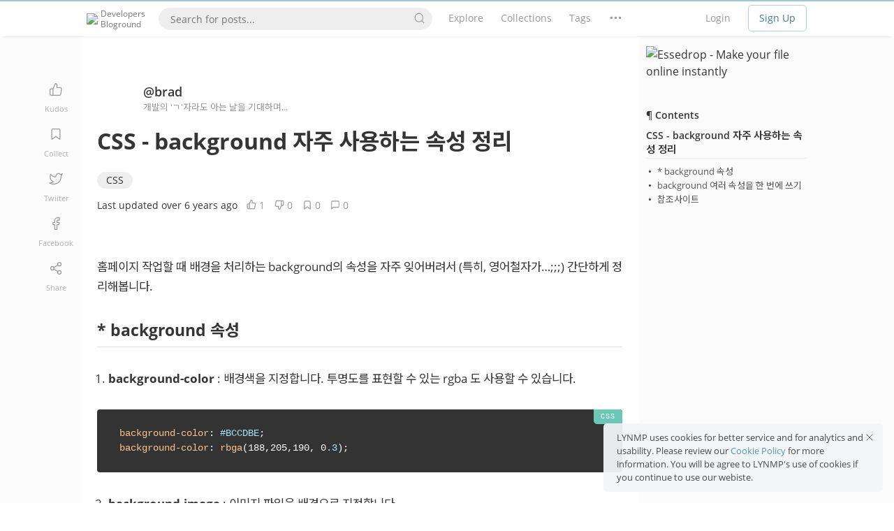

--- FILE ---
content_type: text/html; charset=UTF-8
request_url: https://lynmp.com/en/article/sb48601dd70234c56d
body_size: 13421
content:
<!doctype html>
<html class="no-js" lang="en">
	<head prefix="og: http://ogp.me/ns# fb: http://ogp.me/ns/fb# website: http://ogp.me/ns/website#">
		<meta charset="utf-8">
		<meta http-equiv="x-ua-compatible" content="ie=edge">
		<title>CSS - background 자주 사용하는 속성 정리 - LYNMP</title>
		<meta name="author" content="LYNMP.com">
		<meta name="keywords" content="CSS">
		<meta name="description" content="홈페이지 작업할 때 배경을 처리하는 background의 속성을 자주 잊어버려서 (특히, 영어철자가…;;;) 간단하게 정리해봅니다.* background 속성background-color : 배경색을 지정합니다. 투명도를 표현할 수 있는 rgba 도 사용할 수 있습니다.background-color: #BCCDBE;background-color: rbga(188,205,190, 0.3);background-image : 이미지 파일을 배경으로 지정합니다.background-image: url("이미지 경로");background-position : 왼쪽부터 표시되는 배경을, position으로 배경의 위치를 조정할 수 있습니다. 속성값으로는 left, right, top, ...">
		<meta name="twitter:card" content="summary">
		<meta name="twitter:site" content="LYNMP">
		<meta name="twitter:title" content="CSS - background 자주 사용하는 속성 정리 - LYNMP">
		<meta name="twitter:image" content="https://i.esdrop.com/d/T2R4fju2nk.png">
		<meta property="fb:app_id" content="FB_APP_ID_HERE">
		<meta property="og:type" content="website"> 
		<meta property="og:url" content="https://lynmp.com/en/article/sb48601dd70234c56d/"> 
		<meta property="og:title" content="CSS - background 자주 사용하는 속성 정리 - LYNMP"> 
		<meta property="og:site_name" content="LYNMP.com">
		<meta property="og:description" content="홈페이지 작업할 때 배경을 처리하는 background의 속성을 자주 잊어버려서 (특히, 영어철자가…;;;) 간단하게 정리해봅니다.* background 속성background-color : 배경색을 지정합니다. 투명도를 표현할 수 있는 rgba 도 사용할 수 있습니다.background-color: #BCCDBE;background-color: rbga(188,205,190, 0.3);background-image : 이미지 파일을 배경으로 지정합니다.background-image: url("이미지 경로");background-position : 왼쪽부터 표시되는 배경을, position으로 배경의 위치를 조정할 수 있습니다. 속성값으로는 left, right, top, ...">
		<meta property="og:image" content="https://i.esdrop.com/d/T2R4fju2nk.png">
		<meta name="viewport" content="width=device-width, initial-scale=1.0">
				<meta property="og:locale" content="en_US">
													<link rel="alternate" href="https://lynmp.com/ko/article/sb48601dd70234c56d/" hreflang="ko">
			<meta property="og:locale:alternate" content="ko_KR">
						<link rel="icon" type="image/x-icon" href="/favicon.ico?v=95">
		<link rel="icon" href="https://i.esdrop.com/d/T2R4fju2nk.png">
		<link rel="apple-touch-icon" href="<?= lynmpSquareLogoUrl(); ?>">

		<link rel="stylesheet" href="//unpkg.com/normalize.css@8.0.0/normalize.css">
				<link rel="stylesheet" href="//unpkg.com/gridlex@2.7.1/dist/gridlex.min.css">
		<link rel="stylesheet" href="//unpkg.com/font-awesome@4.7.0/css/font-awesome.min.css">
		<link rel="stylesheet" href="//unpkg.com/ionicons@2.0.1/css/ionicons.min.css">
		<link rel="stylesheet" href="//cdn.linearicons.com/free/1.0.0/icon-font.min.css">
				<link rel="stylesheet" href="//unpkg.com/animate.css@3.6.1/animate.min.css">
		<script type="text/javascript" src="//unpkg.com/feather-icons/dist/feather.min.js"></script>
		<link rel="stylesheet" href="https://lynmp.com/_global_resource/css/main.css?v=95">
				<script src="//cdnjs.cloudflare.com/ajax/libs/modernizr/2.8.3/modernizr.min.js"></script>
		<script src="//unpkg.com/jquery@3.4.1/dist/jquery.min.js"></script>
				<script type="text/javascript" src="//unpkg.com/iscroll@5.2.0/build/iscroll.js"></script>
		
							
			<!-- Google tag (gtag.js) GA4-->
			<script async src="https://www.googletagmanager.com/gtag/js?id=G-CF547ZE4Y6"></script>
			<script>
				window.dataLayer = window.dataLayer || [];
				function gtag(){dataLayer.push(arguments);}
				gtag('js', new Date());

				gtag('config', 'G-CF547ZE4Y6');
			</script>
		
		
		<script src="https://unpkg.com/taboverride@4.0.3/build/output/taboverride.min.js"></script>
		<script src="https://unpkg.com/marked@0.5.1/marked.min.js"></script>
		<script src="https://unpkg.com/highlightjs@9.12.0/highlight.pack.min.js"></script>
		<link rel="stylesheet" href="https://unpkg.com/highlightjs@9.12.0/styles/agate.css">
		<link rel="stylesheet" href="https://unpkg.com/jquery-confirm@3.3.2/dist/jquery-confirm.min.css">
		<script src="https://unpkg.com/jquery-confirm@3.3.2/dist/jquery-confirm.min.js"></script>
		<script src="https://cdnjs.cloudflare.com/ajax/libs/clipboard.js/2.0.4/clipboard.min.js"></script>
		<link rel="stylesheet" href="https://cdn.jsdelivr.net/npm/katex@0.10.1/dist/katex.min.css" integrity="sha384-dbVIfZGuN1Yq7/1Ocstc1lUEm+AT+/rCkibIcC/OmWo5f0EA48Vf8CytHzGrSwbQ" crossorigin="anonymous">
						<link rel="stylesheet" href="/post/_resource/css/style.css?v=95">
				<script type="text/javascript"> </script>
	</head>
	<body lang="en">
		<!--[if lt IE 8]>
		    <p class="browserupgrade">You are using an <strong>outdated</strong> browser. Please <a href="http://browsehappy.com/">upgrade your browser</a> to improve your experience.</p>
		<![endif]-->
<div class="richmind-main-container main-container wide-toolbar-fixed -mobile-toolbar-scrolled -mobile-footer-fixed -always-mobile-wide -always-wide-toolbar lang-en">

	<div class="main-header">

				<header class="wide-toolbar">
			<div class="brand-color-bar"></div>
			<div class="centered-content flex-container">

				
				<div class="menu-item-wrapper left-align flex-item auto-width">
					<div class="menu-item">
						<a href="/" class="logo-in-menu">
							<!-- <img src="//esdrop.com/d/Q3uOnuEJlU.png" style="height: 20px;"> -->
							<img src="https://i.esdrop.com/d/nAEBLQ6SS8.png" style="height: 30px;">
							<span style="display: inline-block; line-height: 1.3; position: relative; font-size: .75rem; color: #777; font-weight: 400; vertical-align: middle;">
																<span>Developers</span>
								<br>
								<span>Bloground</span>
															</span>
						</a>
		 			</div>
					<div class="menu-item search" style="width: calc(100% - 300px); max-width: 400px;">

						<div class="search-post-form">
							<div class="input-icon">
								<form action="https://lynmp.com/en/articles/" method="get" class="search-form">
																		<input type="search" class="search-word" name="q" required="required" placeholder="Search for posts..." value="" style="width: 100%;">
									<button  class="search-icon-addon">
										<i data-feather="search" style="width: 1.1rem; height: 1.1rem; stroke-width: 1.5; position: relative; top: 0; color: #999;"></i>
									</button>
																	</form>
							</div>
						</div>
					</div>
					<div class="menu-item has-sub-menu">
						<a href="https://lynmp.com/en/articles/">
							<span>
																Explore															</span>
						</a>
					</div>
					<div class="menu-item">
						<a href="https://lynmp.com/en/collections/">
							<span>Collections</span>
						</a>
					</div>
					<div class="menu-item">
						<a href="https://lynmp.com/en/tags/">
							<span>Tags</span>
						</a>
					</div>
					<div class="menu-item has-sub-menu">
						<a href="javascript:;" class="has-submenu-content" data-template="more-menu">
							<span>
								<i data-feather="more-horizontal" style="width: 1.3rem; height: 1.3rem; stroke-width: 2; position: relative; top: 5px;"></i>
							</span>
						</a>
						<template id="more-menu">
							<div class="submenu-content-wrapper collections-menu">
																<a href="https://lynmp.com/en/users/">
									<i data-feather="users" class="icon" style="width: .9rem; height: .9rem; stroke-width: 1.5; position: relative; top: 2px;"></i>
									Users								</a>


								<hr>

								<a href="https://lynmp.com/en/article/sb48601dd70234c56d/" class="sub-list-item touch-allowed">
									<!-- <img class="lang-flag" src="https://esdrop.com/f/hUOga1.png" style="height: 14px; vertical-align: middle; position: relative; top: -2px;"> -->
									English
								</a>
								<a href="https://lynmp.com/ko/article/sb48601dd70234c56d/" class="sub-list-item touch-allowed">
									<!-- <img class="lang-flag" src="https://esdrop.com/f/KfSGqN.png" style="height: 14px; vertical-align: middle; position: relative; top: -2px;"> -->
									한국어
								</a>


															</div>
							<script>feather.replace();</script>
						</template>
											</div>

									</div>

				
				<div class="menu-item-wrapper right-align flex-item">
																<div class="menu-item">
							<a href="https://lynmp.com/en/signin/?to=eJwrtjI2sFLST83TTywqyUzOSdUvTjKxMDMwTEkxNzAyNkk2NUtRsgYA3RMK4A..">
								<span>
																		Login								</span>
							</a>
						</div>
						<div class="menu-item">
							<a href="https://lynmp.com/en/signup/" class="signup-top-btn-link">
								<span>
																		Sign Up								</span>
							</a>
						</div>
														</div>
			</div>
		</header>
			
		<header class="mobile-toolbar public shadow ">
			<div class="grid-noGutter">
				<div class="col-2 left">
					<a href="javascript:;" class="header-item-link menu-open-btn">
						<span class="menu-public-icon" style="position: relative; top: -3px; left: -4px;">
							<i data-feather="menu" style="width: 1.5rem; height: 1.5rem; stroke-width: 1.2; position: relative; top: 2px; left: 1px;"></i>
						</span>
						<span class="menu-public-logo-icon" style=" position: relative; top: -5px; left: 3px; display: none;">
							<img src="https://i.esdrop.com/d/wrIoBeiddF.png" class="logo-sqr" style="max-width: 100%; height: auto; max-height: 28px; vertical-align: middle; position: relative; top: 0px; left: -2px;">
						</span>
					</a>
				</div>
				<div class="col-8 middle">
											<a href="https://lynmp.com/en/" class="header-item-link center-btn">
							<img src="https://i.esdrop.com/d/nAEBLQ6SS8.png" class="logo" style="height: 28px;">
						</a>
															</div>
				<div class="col-2 right">
											<a href="https://lynmp.com/en/signin/" class="header-item-link">
							<span class="sign-in-icon" style="position: relative; top: -3px; right: -3px;">
								<i data-feather="log-in" style="width: 1.5rem; height: 1.5rem; stroke-width: 1.2; position: relative; top: 3px; left: -1px;"></i>
							</span>
						</a>
									</div>
			</div>
		</header>

	

		<nav class="slide-menu-nav slide-menu-nav-left">
			<button class="close-btn">
				<em>
					<i data-feather="x" style="width: 2.5rem; height: 2.5rem; stroke-width: .8;"></i>
				</em>
			</button>
			<div class="menu-title">
				<a href="/">
					<img src="https://i.esdrop.com/d/nAEBLQ6SS8.png" class="menu-logo" style="height: 24px; left: 5px;">
				</a>
				<div class="info-in-menu-title-wrapper" style="padding-left: 8px;">
					<span>
						Developers Bloground
					</span>
				</div>
			</div>

			<div id="scroll-area">
				<div class="scroll-area-wrapper">

					<div class="mobile-sidebar-search">
						<form action="https://lynmp.com/en/articles/" method="get" class="search-form touch-allowed">
							<input type="text" name="q" class="form-control search-word touch-allowed" required="required" placeholder="Search for posts..." value="">
							<button class="search-icon-addon touch-allowed">
								<i data-feather="search" class="touch-allowed" style="width: 1.1rem; height: 1.1rem; stroke-width: 1.5; position: relative; top: 2px; color: #999;"></i>
							</button>
													</form>
					</div>					

					<hr>

											<h4>Join LYNMP</h4>

						<div class="mobile-sidebar-signup">
							<a href="https://lynmp.com/en/signup/" class="slide-menu-item touch-allowed">
								<i data-feather="edit"  style="width: 1rem; height: 1rem; stroke-width: 2; position: relative; top: 2px;"></i>
								Sign Up							</a>
						</div>

						<hr>

					
					

					

					<ul>
						<li>
							<a href="https://lynmp.com/en/" class="slide-menu-item touch-allowed">
								<i data-feather="home" class="icon" style="width: 1.2rem; height: 1.2rem; stroke-width: 1.5; position: relative; top: 3px; margin-right: 8px;"></i>
								Top							</a>
						</li>
						<li>
							<a href="https://lynmp.com/en/articles/" class="slide-menu-item touch-allowed">
								<i data-feather="file-text" class="icon" style="width: 1.2rem; height: 1.2rem; stroke-width: 1.5; position: relative; top: 3px; margin-right: 8px;"></i>
								Explore							</a>
						</li>
						<li>
							<a href="https://lynmp.com/en/collections/" class="slide-menu-item touch-allowed">
								<i data-feather="folder" class="icon" style="width: 1.2rem; height: 1.2rem; stroke-width: 1.5; position: relative; top: 3px; margin-right: 8px;"></i>
								Collections							</a>
						</li>
						<li>
							<a href="https://lynmp.com/en/tags/" class="slide-menu-item touch-allowed">
								<i data-feather="tag" class="icon" style="width: 1.2rem; height: 1.2rem; stroke-width: 1.5; position: relative; top: 3px; margin-right: 8px;"></i>
								Tags							</a>
						</li>
						<li>
							<a href="https://lynmp.com/en/users/" class="slide-menu-item touch-allowed">
								<i data-feather="users" class="icon" style="width: 1.2rem; height: 1.2rem; stroke-width: 1.5; position: relative; top: 3px; margin-right: 8px;"></i>
								Users							</a>
						</li>
											</ul>

					<hr>

					<ul>
						<li>
							<a href="https://lynmp.com/en/help/" class="slide-menu-item touch-allowed">
								<i data-feather="help-circle" class="icon" style="width: 1.2rem; height: 1.2rem; stroke-width: 1.5; position: relative; top: 3px; margin-right: 8px;"></i>
								Help							</a>
						</li>
						<li>
							<a href="https://lynmp.com/en/contact/" class="slide-menu-item touch-allowed">
								<i data-feather="smile" class="icon" style="width: 1.2rem; height: 1.2rem; stroke-width: 1.5; position: relative; top: 3px; margin-right: 8px;"></i>
								Contact							</a>
						</li>
						<li>
							<a href="https://lynmp.com/en/contact/feedback/" class="slide-menu-item touch-allowed">
								<i data-feather="edit" class="icon" style="width: 1.2rem; height: 1.2rem; stroke-width: 1.5; position: relative; top: 3px; margin-right: 8px;"></i>
								Feedback							</a>
						</li>
					</ul>

					<hr>

					
					<ul>
						<li>
							<a href="javascript:;" class="slide-menu-item touch-allowed has-sub-list">
								<i data-feather="globe" class="icon" style="width: 1.2rem; height: 1.2rem; stroke-width: 1.5; position: relative; top: 3px; margin-right: 8px;"></i>
								Languages								<span class="sub-list-sign">
									<i class="fa fa-angle-down fa-fw" aria-hidden="true"></i>
								</span>
							</a>
							<div class="sub-list-wrapper">
								<a href="https://lynmp.com/en/article/sb48601dd70234c56d/" class="sub-list-item touch-allowed">
									<!-- <img class="lang-flag" src="//esdrop.com/f/hUOga1.png"> -->
									English
								</a>
								<a href="https://lynmp.com/ko/article/sb48601dd70234c56d/" class="sub-list-item touch-allowed">
									<!-- <img class="lang-flag" src="//esdrop.com/f/KfSGqN.png"> -->
									한국어
								</a>
															</div>
						</li>
						<li>
															<a href="https://lynmp.com/en/signin/?to=eJwrtjI2sFLST83TTywqyUzOSdUvTjKxMDMwTEkxNzAyNkk2NUtRsgYA3RMK4A.." class="slide-menu-item touch-allowed">
									<i data-feather="log-in" class="icon" style="width: 1.2rem; height: 1.2rem; stroke-width: 1.5; position: relative; top: 3px; margin-right: 8px;"></i>
									Login								</a>
													</li>
					</ul>

					<div style="height: 50px;"><!-- Spacer --></div>
				</div>
			</div>

		</nav>

		<div class="slide-menu-overlay"><!-- Overlay --></div>

	</div>
<div class="main-content article-content">

	<div class="centered-content2" style="background-color: #fbfbfb;">

		<div class="article-frame">
			<div class="flex-container" style="justify-content: center;">

				<div class="article-frame-left flex-item">
					<div class="left-side-wrapper">

						
							<div class="icon-wrapper">
								<a href="javascript:;" class="side-btn kudo">
									<i data-feather="thumbs-up" class="icon" style="width: 1.2rem; height: 1.2rem; stroke-width: 1.5; vertical-align: middle;"></i>
								</a>
								<div class="icon-title">Kudos</div>
							</div>
							<div class="icon-wrapper">
								<a href="javascript:;" class="side-btn collect">
									<i data-feather="bookmark" class="icon" style="width: 1.2rem; height: 1.2rem; stroke-width: 1.5; vertical-align: middle;"></i>
								</a>
								<div class="icon-title">Collect</div>
							</div>
							<div class="icon-wrapper">
								<a href="javascript:;" class="side-btn twitter">
									<i data-feather="twitter" class="icon" style="width: 1.2rem; height: 1.2rem; stroke-width: 1.5; vertical-align: middle;"></i>
								</a>
								<div class="icon-title">Twiiter</div>
							</div>
							<div class="icon-wrapper">
								<a href="javascript:;" class="side-btn facebook">
									<i data-feather="facebook" class="icon" style="width: 1.2rem; height: 1.2rem; stroke-width: 1.5; vertical-align: middle;"></i>
								</a>
								<div class="icon-title">Facebook</div>
							</div>
							<div class="icon-wrapper">
								<a href="javascript:;" class="side-btn share side-share-btn tooltip" data-tippy-content="Link Copied!" data-tippy-trigger="manual" data-clipboard-text="https://lynmp.com/en/article/sb48601dd70234c56d">
									<i data-feather="share-2" class="icon" style="width: 1.2rem; height: 1.2rem; stroke-width: 1.5; vertical-align: middle;"></i>
								</a>
								<div class="icon-title">Share</div>
							</div>

						

					</div>
				</div>



				<div class="article-frame-middle flex-item auto-width">

					<div class="main-article-wrapper">

						<article>

							<div class="author-info-section">
								<div class="" style="display: grid; grid-template-columns: auto 1fr; align-items: center; grid-gap: 1rem;">
									<div>
										<div class="sqimg" style="background-image: url('https://i.esdrop.com/d/brad_salt/t979TRe6mD.png');"></div>
									</div>
									<div>
										<div>
											<span class="username">
												<a href="https://lynmp.com/en/profile/?uid=brad" class="article-username">
													@brad												</a>
																							</span>
										</div>
																					<div class="whatido">
												<span>
													개발의 'ㄱ'자라도 아는 날을 기대하며...												</span>
											</div>
																			</div>
								</div>
							</div>

							
							<h1 id="article-title">CSS - background 자주 사용하는 속성 정리</h1>

							
								
								<div class="metainfo-wrapper">
									<div class="article-tag-wrapper">
										<a href="https://lynmp.com/en/articles/?q=tag%3ACSS" class="article-tag-link"><em class="article-tag">CSS</em>
</a>
									</div>				
									<div class="meta-info-wrapper">
										<div style="display: grid; grid-template-columns: minmax(0, auto) 1fr; grid-gap: .5rem; align-items: center;">
											<div>
												<span class="datetime">
													Last updated													over 6 years ago																									</span>
																							</div>
											<div style="min-width: 0;">
												<div style="overflow: hidden; white-space: nowrap; text-overflow: ellipsis;">
													<span class="activity-icon-wrapper tooltip" data-tippy-content="Kudoed">
														<i data-feather="thumbs-up" class="icon" style="top: 1px;"></i>
														<span class="activity-number">
															1														</span>
													</span>
													<span class="activity-icon-wrapper tooltip" data-tippy-content="Favorited">
														<i data-feather="thumbs-down" class="icon"></i>
														<span class="activity-number">
															0														</span>
													</span>
													<span class="activity-icon-wrapper tooltip" data-tippy-content="Collected">
														<i data-feather="bookmark" class="icon"></i>
														<span class="activity-number">
															0														</span>
													</span>
																										<span class="activity-icon-wrapper tooltip" data-tippy-content="Commented">
														<i data-feather="message-square" class="icon"></i>
														<span class="activity-number">
															0														</span>
													</span>
												</div>
											</div>
										</div>

									</div>

																										</div>

																
								<div class="main-article-content-wrapper lynmp-article-markup">
									<p>홈페이지 작업할 때 배경을 처리하는 background의 속성을 자주 잊어버려서 (특히, 영어철자가…;;;) 간단하게 정리해봅니다.</p><h2 id="-background-속성">* background 속성</h2><ol>
<li><strong>background-color</strong> : 배경색을 지정합니다. 투명도를 표현할 수 있는 rgba 도 사용할 수 있습니다.</li>
</ol>
<pre><code class="hljs language-css" data-lang="css"><span class="hljs-selector-tag">background-color</span>: <span class="hljs-selector-id">#BCCDBE</span>;
<span class="hljs-selector-tag">background-color</span>: <span class="hljs-selector-tag">rbga</span>(188,205,190, 0<span class="hljs-selector-class">.3</span>);
</code></pre><ol start="2">
<li><strong>background-image</strong> : 이미지 파일을 배경으로 지정합니다.</li>
</ol>
<pre><code class="hljs language-css" data-lang="css"><span class="hljs-selector-tag">background-image</span>: <span class="hljs-selector-tag">url</span>("이미지 경로");
</code></pre><ol start="3">
<li><strong>background-position</strong> : 왼쪽부터 표시되는 배경을, position으로 배경의 위치를 조정할 수 있습니다. 속성값으로는 left, right, top, center, bottom 이 있고 첫번째 입력값이 수평위치, 두번째 입력값이 수직위치를 뜻합니다. % 혹은 px 값을 지정하여 위치를 조정할 수도 있습니다.</li>
</ol>
<pre><code class="hljs language-css" data-lang="css"><span class="hljs-selector-tag">background-position</span>: <span class="hljs-selector-tag">center</span> <span class="hljs-selector-tag">top</span>;
<span class="hljs-selector-tag">background-position</span>: 20% 30%;
<span class="hljs-selector-tag">background-position</span>: 10<span class="hljs-selector-tag">px</span> 40<span class="hljs-selector-tag">px</span>;
</code></pre><ol start="4">
<li><p><strong>background-size</strong> : 배경이미지의 크기를 조절합니다. 속성값으로는 auto, cover, contain이 있습니다. px 혹은 % 로 직접 값을 입력할 수도 있습니다.</p><ul>
<li><strong>auto</strong> : 디폴트값입니다. 이미지의 원본사이즈로 표시합니다.</li>
<li><strong>cover</strong> : 배경을 표시하는 구역에 모두 표시되도록 배경이미지를 조절하여 표시합니다. 구역에 모두 표시하기 위해 구역보다 원본이미지가 크거나 작다면, 이미지가 잘리거나 늘려서 표시됩니다.</li>
<li><strong>contain</strong> : 배경 이미지가 완전하게 표시되도록 이미지의 크기를 조절하여 배경구역에 표시합니다. 배경구역의 비율과 이미지의 비율이 다를경우 이미지가 반복되어 표시될 수 있습니다.</li>
</ul>
</li>
</ol>
<pre><code class="hljs language-css" data-lang="css"><span class="hljs-selector-tag">background-size</span>: <span class="hljs-selector-tag">contain</span>;
<span class="hljs-selector-tag">background-size</span>: 80%;
<span class="hljs-selector-tag">background-size</span>: 400<span class="hljs-selector-tag">px</span>;
</code></pre><ol start="5">
<li><p><strong>background-repeat</strong> : 배경이미지 반복여부를 지정합니다. 속성값으로는 repeat, repeat-x, repeat-y, no-repeat, space, round, initail, inherit 등이 있습니다.</p><ul>
<li><strong>repeat</strong> : 디폴트값입니다. 이미지를 반복해서 표시합니다.</li>
<li><strong>repeat-x</strong> : 배경이미지를 가로방향으로 반복합니다.</li>
<li><strong>repeat-y</strong>: 배경이미지를 세로방향으로 반복합니다.</li>
<li><strong>no-repeat</strong> : 배경이미지를 반복없이 한 번만 표시합니다.</li>
<li><strong>space</strong> : 배경 이미지가 화면에 잘리지않게 가능한 반복해서 표시합니다. 첫번째와 마지막 이미지는 배경구역의 양쪽에 고정되고, 반복된 이미지들 사이의 여백은 균등하게 표시됩니다.</li>
<li><strong>round</strong> : 배경이미지들 사이에 여백없이, 화면에 가득표시되도록 배경이미지 크기를 줄이거나 늘려서 반복표시합니다.</li>
</ul>
</li>
</ol>
<pre><code class="hljs language-css" data-lang="css"><span class="hljs-selector-tag">background-repeat</span>: <span class="hljs-selector-tag">no-repeat</span>;
<span class="hljs-selector-tag">background-repeat</span>: <span class="hljs-selector-tag">space</span>;
</code></pre><p>이외에 <code>background-origin</code>, <code>background-clip</code>, <code>background-attachment</code>가 있는데, 이것은 다음에 소개하도록 하겠습니다.</p><p>background 와 관련한 예제가 필요하신 분은 w3school의  <a href="https://www.w3schools.com/cssref/css3_pr_background.asp">CSS background Property 페이지</a>를 참고하시면 도움되실 겁니다.</p><h2 id="background-여러-속성을-한-번에-쓰기">background 여러 속성을 한 번에 쓰기</h2><p>background의 여러 속성을 한 번에 쓸 수 있는 CSS 문법은 다음과 같습니다.</p><pre><code class="hljs"><span class="hljs-keyword">background: </span><span class="hljs-keyword">bg-color </span><span class="hljs-keyword">bg-image </span>position/<span class="hljs-keyword">bg-size </span><span class="hljs-keyword">bg-repeat </span><span class="hljs-keyword">bg-origin </span><span class="hljs-keyword">bg-clip </span><span class="hljs-keyword">bg-attachment </span>initial<span class="hljs-title">|inherit;</span>
</code></pre><h2 id="참조사이트">참조사이트</h2><ul>
<li><a href="https://www.w3schools.com/cssref/css3_pr_background.asp">https://www.w3schools.com/cssref/css3_pr_background.asp</a></li>
<li><a href="https://aboooks.tistory.com/167">https://aboooks.tistory.com/167</a></li>
</ul>
								</div>

							
						</article>


						
							<section class="article-toolbar-section">
								<div class="toolbar-wrapper">
									<div class="article-toolbar-grid-wrapper">
										<div>
											<label>
												Action
											</label>
											<div class="left-side-button-wrapper">
																																					<a href="https://lynmp.com/en/signin/?to=eJwrtjI2sFLST83TTywqyUzOSdUvTjKxMDMwTEkxNzAyNkk2NUtRsgYA3RMK4A.." class="button kudo">
														<i data-feather="thumbs-up" class="icon" style="position: relative; top: 1px; left: 0px;"></i>
														<span class="title">Kudos</span>
																													<span class="count">1</span>
																											</a>
												


																																					<a href="https://lynmp.com/en/signin/?to=eJwrtjI2sFLST83TTywqyUzOSdUvTjKxMDMwTEkxNzAyNkk2NUtRsgYA3RMK4A.." class="button collection">
														<i data-feather="bookmark" class="icon" style="position: relative; top: 1px; left: 0px;"></i>
														<span class="title">Collect</span>
																													<span class="count" style="display: none;">0</span>
																											</a>
												
																																					<!--
													<a href="https://lynmp.com/en/signin/?to=eJwrtjI2sFLST83TTywqyUzOSdUvTjKxMDMwTEkxNzAyNkk2NUtRsgYA3RMK4A.." class="button favorite">
														<i data-feather="heart" class="icon" style="position: relative; top: 2px; left: 0px;"></i>
														<span class="title">Favorite</span>
																													<span class="count" style="display: none;">0</span>
																											</a>
													-->
												
												<a href="https://lynmp.com/en/me/post/edit/?_rmsparam_=eyJ0eXAiOiJKV1QiLCJhbGciOiJIUzI1NiJ9.eyJpYXQiOjE3NjkzNjY1ODQsIm5iZiI6MTc2OTM2NjU4NCwiZXhwIjoxNzY5MzcwMTg0LCJmcCI6ImV4YW1wbGVfYXBpX2NvbSIsImRhdGEiOnsic3VnZ2VzdF9lZGl0cyI6MSwic291cmNlX2lkIjoiMyJ9fQ.KFkclOESlvCHyITYEDuLyxBsnt6YRtsK7_BbMb49btg" class="button edit action-button">
													<i data-feather="edit-3" class="icon" style="position: relative; top: 2px; left: 0px;"></i>
													<span class="title">Suggest Edits</span>
												</a>


																																					<a href="https://lynmp.com/en/signin/?to=eJwrtjI2sFLST83TTywqyUzOSdUvTjKxMDMwTEkxNzAyNkk2NUtRsgYA3RMK4A.." class="button meh">
														<i data-feather="thumbs-down" class="icon" style="position: relative; top: 1px; left: 0px;"></i>
														<span class="title">Meh</span>
																													<span class="count" style="display: none;">0</span>
																											</a>
												

												<a href="javascript:;" class="button report action-button">
													<i data-feather="alert-triangle" class="icon" style="position: relative; top: 2px; left: 0px;"></i>
																										<span class="title">Report Abuse</span>
												</a>
											</div>
										</div>
										<div>
											<label>
												Share
											</label>
											<div class="right-side-button-wrapper">
																								<a href="https://twitter.com/intent/tweet?text=CSS+-+background+%EC%9E%90%EC%A3%BC+%EC%82%AC%EC%9A%A9%ED%95%98%EB%8A%94+%EC%86%8D%EC%84%B1+%EC%A0%95%EB%A6%AC&url=https%3A%2F%2Flynmp.com%2Fen%2Farticle%2Fsb48601dd70234c56d&hashtags=LYNMP&original_referer=https%3A%2F%2Flynmp.com%2F" class="button twitter share-popup" target="_blank">
													<i data-feather="twitter" class="icon" style="position: relative; top: 1px; left: 0px;"></i>
													Twitter
												</a>
												<a href="https://www.facebook.com/sharer/sharer.php?u=https%3A%2F%2Flynmp.com%2Fen%2Farticle%2Fsb48601dd70234c56d&t=CSS+-+background+%EC%9E%90%EC%A3%BC+%EC%82%AC%EC%9A%A9%ED%95%98%EB%8A%94+%EC%86%8D%EC%84%B1+%EC%A0%95%EB%A6%AC" class="button facebook share-popup" target="_blank">
													<i data-feather="facebook" class="icon" style="position: relative; top: 1px; left: 0px;"></i>
													Facebook
												</a>
												<a href="javascript:;" data-clipboard-text="https://lynmp.com/en/article/sb48601dd70234c56d" class="button share link-share-btn tooltip" data-tippy-content="Link Copied!" data-tippy-trigger="manual">
													<i data-feather="share-2" class="icon" style="position: relative; top: 1px; left: 0px;"></i>
													<span>Share</span>
												</a>
											</div>
											<script>
												// https://stackoverflow.com/questions/4068373/center-a-popup-window-on-screen
												function PopupCenter(url, title, w, h) {
													// Fixes dual-screen position                         Most browsers      Firefox
													var dualScreenLeft = window.screenLeft != undefined ? window.screenLeft : window.screenX;
													var dualScreenTop = window.screenTop != undefined ? window.screenTop : window.screenY;

													var width = window.innerWidth ? window.innerWidth : document.documentElement.clientWidth ? document.documentElement.clientWidth : screen.width;
													var height = window.innerHeight ? window.innerHeight : document.documentElement.clientHeight ? document.documentElement.clientHeight : screen.height;

													var systemZoom = width / window.screen.availWidth;
													var left = (width - w) / 2 / systemZoom + dualScreenLeft
													var top = (height - h) / 2 / systemZoom + dualScreenTop
													var newWindow = window.open(url, title, 'scrollbars=yes, width=' + w / systemZoom + ', height=' + h / systemZoom + ', top=' + top + ', left=' + left);

													// Puts focus on the newWindow
													if (window.focus) newWindow.focus();
												}

												// https://stackoverflow.com/questions/9120539/facebook-share-link-no-javascript
												$(".share-popup").click(function(){
													var url = this.href;
													var domain = url.split("/")[2];
													switch(domain) {
														case "www.facebook.com":
															PopupCenter(url,'','585','368');
															break;
														case "twitter.com":
															PopupCenter(url,'','585','460');
															break;
													}
													return false;
												});
											</script>
										</div>
									</div>
								</div>

							</section>

						


						<section class="author-section">

							<div class="author-info-wrapper">
								<!-- <h3 class="text-center">Author</h3> -->
								<div class="flex-container">
									<div class="left flex-item">
										<div class="author-avatar">
											<div class="avatar imgbox" style="background-image: url('https://i.esdrop.com/d/brad_salt/t979TRe6mD.png');" onclick="location.href='https://lynmp.com/en/profile/?uid=brad'"></div>
										</div>
									</div>
									<div class="right flex-item auto-width">
										<div class="profile-wrapper">
											<div class="user-meta">
												<div class="inner-avatar imgbox" style="background-image: url('https://i.esdrop.com/d/brad_salt/t979TRe6mD.png');"></div>
												<a href="https://lynmp.com/en/profile/?uid=brad">
													<span class="user-fullname">Brad P.</span>
													<span class="user-name">@brad</span>
												</a>
											</div>
											<div class="bio">
												<p>안녕하세요?^^ 개발자라는 소리를 듣고 싶어 늦은 나이에 개발의 세계에 몸담게 된 Brad 라고 합니다. 아직 개발의 'ㄱ' 자도 모르지만, 개발을 배우면서 알게되는 것들을 림프에 정리해보려고 합니다. 저의 부족한 글이 누군가에게 조금이나마 도움이 되길 바랍니다.</p>
											</div>
											<div class="link-warpper">
												<ul>
																											<li>
															<div class="homepage">
																<a href="http://bradtaste.com" target="_blank">http://bradtaste.com</a>
															</div>
														</li>
																									</ul>
											</div>
											<div class="button-wrapper">
																									<a href="https://lynmp.com/en/signin/?to=eJwrtjI2sFLST83TTywqyUzOSdUvTjKxMDMwTEkxNzAyNkk2NUtRsgYA3RMK4A.." class="follow">
														<i data-feather="user-plus" class="icon" style="width: 1rem; height: 1rem; stroke-width: 2.6; fill: #fff; position: relative; top: 3px; left: 0px;"></i>
																													<span class="title">Follow</span>
																											</a>
												
												<a href="https://lynmp.com/en/profile/?uid=brad">
													<i data-feather="at-sign" class="icon" style="width: 1rem; height: 1rem; stroke-width: 2; position: relative; top: 3px; left: 0px;"></i>
													Profile												</a>
											</div>
										</div>
									</div>
								</div>
								
							</div>

						</section>


						
														
														
						
					</div>

				</div>


				<div class="article-frame-right flex-item">

					<section style="padding: 1rem 10px 1.5rem; ">
						<a href="https://essedrop.com">
														<img src="https://i.esdrop.com/d/XBL2QypXLc.jpg" title="Essedrop - Make your file online instantly" alt="Essedrop - Make your file online instantly" style="width: 100%;">
						</a>
					</section>

					
					<div class="right-side-wrapper" style="">
												
							<section class="toc-wrapper">
								<h3>
									¶ Contents																	</h3>

								<div class="level-top"><a href="#article-title">CSS - background 자주 사용하는 속성 정리</a></div>

								<ul class="title-of-contents"><li class="level-2"><a href="#-background-속성">* background 속성</a></li><li class="level-2"><a href="#background-여러-속성을-한-번에-쓰기">background 여러 속성을 한 번에 쓰기</a></li><li class="level-2"><a href="#참조사이트">참조사이트</a></li></ul>							</section>

						
											</div>


					
				</div>
			</div>	
		</div>


		
			
			
			<div id="comment-frame" class="comment-frame">
				<div class="flex-container" style="justify-content: center;">
					<div class="comment-frame-left flex-item" style="">
						<div class="left-side-wrapper" style="">
							&nbsp;
						</div>
					</div>
					<div class="comment-frame-middle flex-item auto-width">
						<div class="main-comment-wrapper" style="">

							<section class="comment-section">

								<h3>
									Responses								</h3>


								
								<ul class="comment-list">
																	</ul>


																<div class="comment-area-wrapper margin-placed">
									<h4>
																					Leave a response to <em class="user-name response-to-username">@brad</em>
																			</h4>

									<form action="https://lynmp.com/en/post/_resource/do/comment/" method="post" class="comment-form">
										<input type="hidden" name="comment[article-id]" class="comment-article-id" value="3">
										<input type="hidden" name="comment[id]" class="comment-id" value="">
										<input type="hidden" name="comment[parent-id]" class="parent-comment-id" value="">

																					<div class="comment-form-notes">
												Please <a href="https://lynmp.com/en/signin/">sign in</a> to comment.
											</div>
										
										<div class="comment-form-comment">
											<label for="comment">
																							</label>
											<textarea id="comment" name="comment[content]" data-adaptheight cols="45" rows="8" maxlength="65525" required="required" disabled="disabled"></textarea>
										</div>
										<div class="comment-form-additional-notes">Markdown is also available in comment.</div>

																				<div class="form-submit">
											<button type="button" class="comment-cancel-btn" style="display: none;">
												Cancel
											</button>

																							<a href="https://lynmp.com/en/signin/?to=eJwrtjI2sFLST83TTywqyUzOSdUvTjKxMDMwTEkxNzAyNkk2NUtRsgYA3RMK4A.." class="button">
													<i data-feather="message-square" class="icon" style="width: 1rem; height: 1rem; stroke-width: 2.5; position: relative; top: 2px; left: 0px;"></i>
													<span>Post</span> Comment
												</a>
																					</div>
									</form>
								</div>

								<div class="comment-edit-area-wrapper margin-placed" style="display: none;">
									<form action="https://lynmp.com/en/post/_resource/do/comment-edit/" method="post" class="comment-edit-form">
										<input type="hidden" name="comment[id]" class="comment-id" value="">
										<div class="comment-form-comment">
											<textarea id="comment-edit" name="comment[content]" data-adaptheight cols="45" rows="8" maxlength="65525" required="required" disabled="disabled"></textarea>
										</div>
										<div class="comment-form-additional-notes">Markdown is also available.</div>
										<div class="form-submit">
											<button type="button" class="comment-edit-cancel-btn">
												Cancel
											</button>
											<button type="submit" class="button" disabled="disabled">
												<i data-feather="message-square" class="icon" style="width: 1rem; height: 1rem; stroke-width: 2.5; position: relative; top: 2px; left: 0px;"></i>
												<span>Update</span> Comment
											</button>
										</div>
									</form>
								</div>
							</section>

						</div>
					</div>
					<div class="comment-frame-right flex-item">
						<div class="right-side-wrapper" style="">
							&nbsp;
						</div>
					</div>
				</div>
			</div>

		
	</div>

</div>

<script>	

window._param = {
	'uid': '',
	'cid': 'eJzLdUxOSjd0dXX3CnJLdDHK8zIONihMt7UFAF4yB1Y.',
	'aid': 'eyJ0eXAiOiJKV1QiLCJhbGciOiJIUzI1NiJ9.eyJpYXQiOjE3NjkzNjY1ODQsIm5iZiI6MTc2OTM2NjU4NCwiZXhwIjoxNzY5MzcwMTg0LCJmcCI6ImV4YW1wbGVfYXBpX2NvbSIsImRhdGEiOiIyIn0.o6C2yrYbOXORRBe98kADGuJ3XsR25R02VeeadDKMO8s',
	'author_name': '<a href="#">@brad</a>',
	'messages': {
		'collection_title': 'My Collections'
	},
	'action_button_titles': {
		'button_title_kudo':      'Kudos',
		'button_title_kudoed':    'Kudoed',
		'button_title_meh':       'Meh',
		'button_title_mehed':     'Meh',
		'button_title_collect':   'Collect',
		'button_title_collected': 'Collected',
		'button_title_favorite':  'Favorite',
		'button_title_favorited': 'Favorited',
		'button_title_follow':    'Follow',
		'button_title_following': 'Following'
	},
	'urls': {
		'collection':        'https://lynmp.com/en/post/_resource/do/collection/',
		'collection_update': 'https://lynmp.com/en/post/_resource/do/collection-update/', // bug for Browsersync		
		'collection_add':    'https://lynmp.com/en/post/_resource/do/collection-add/',
		'kudo_update':       'https://lynmp.com/en/post/_resource/do/kudo-update/',
		'meh_update':        'https://lynmp.com/en/post/_resource/do/meh-update/',
		'favorite_update':   'https://lynmp.com/en/post/_resource/do/favorite-update/',
		'follow_update':     'https://lynmp.com/en/profile/_resource/do/follow-update/',
		'comment_load':      'https://lynmp.com/en/post/_resource/do/comment-load/',
		'comment_delete':    'https://lynmp.com/en/post/_resource/do/comment-delete/',
		'report_abuse':      'https://lynmp.com/en/post/_resource/do/report-abuse/'
	}
};


// get a reference to the textarea element
var textarea = document.getElementById('comment');
// enable Tab Override for the textarea
tabOverride.tabSize(4).autoIndent(true).set(textarea);

var editTextarea = document.getElementById('comment-edit');
// enable Tab Override for the textarea
tabOverride.tabSize(4).autoIndent(true).set(editTextarea);


$(document.body).on('click', '.comment-reply-btn', function() {
	if ( $('#comment').val() ) {
		if ( !confirm('Really? - Your comments are remained.') ) {
			return false;
		}
	}
	$('.comment-area-wrapper').removeClass('margin-placed');
	$('.comment-area-wrapper').hide();
	$('#comment-'+$(this).data('parent-comment-id')+' .depth-2-wrapper').append( $('.comment-area-wrapper') );
	$('.comment-area-wrapper').fadeIn();
	$('.response-to-username').text('@'+$(this).data('username'));
	$('.comment-reply-btn').show();
	$(this).hide();
	$('.comment-cancel-btn').show();
	$('.parent-comment-id').val($(this).data('parent-comment-id'));
	$('#comment').val('');
});


$('.comment-cancel-btn').on('click', function(){
	if ( $('#comment').val() ) {
		if ( !confirm('Really? - Your reply will be removed.') ) {
			return false;
		}
	}
	$('.comment-area-wrapper').addClass('margin-placed');
	$('.comment-area-wrapper').hide();
	$('.comment-section').append( $('.comment-area-wrapper') );
	$('.comment-area-wrapper').fadeIn();
	$('.response-to-username').text($('.article-username').text());

	$('.comment-reply-btn').show();
	$('.comment-cancel-btn').hide();
	$('.parent-comment-id').val('');
	$('#comment').val('');
});




function adjustHeight(el, minHeight) {
	// el: textareaElement
    // compute the height difference which is caused by border and outline
    var outerHeight = parseInt(window.getComputedStyle(el).height, 10);
    var diff = outerHeight - el.clientHeight;

    // set the height to 0 in case of it has to be shrinked
    el.style.height = 0;

    // set the correct height
    // el.scrollHeight is the full height of the content, not just the visible part
    el.style.height = Math.max(minHeight, el.scrollHeight + diff) + 'px';
}


// we use the "data-adaptheight" attribute as a marker
var textAreas = [].slice.call(document.querySelectorAll('textarea[data-adaptheight]'));

function textAreaAdjustHeight() {	
	// iterate through all the textareas on the page
	textAreas.forEach(function(el) {

		// we need box-sizing: border-box, if the textarea has padding
		el.style.boxSizing = el.style.mozBoxSizing = 'border-box';

		// we don't need any scrollbars, do we? :)
		el.style.overflowY = 'hidden';

		// the minimum height initiated through the "rows" attribute
		var minHeight = el.scrollHeight;

		el.addEventListener('input', function() {
		    adjustHeight(el, minHeight);
		});

		// we have to readjust when window size changes (e.g. orientation change)
		window.addEventListener('resize', function() {
		    adjustHeight(el, minHeight);
		});

		// we adjust height to the initial content
		adjustHeight(el, minHeight);
	});
}

// Init.
textAreaAdjustHeight();

// rough code to be updated.
window.addEventListener('scroll', function() {
	// console.log($(document).scrollTop());
	if ( $(document).scrollTop() > 80 ) {
		$('.mobile-toolbar').addClass('transparent-screen').removeClass('shadow');
		$('.menu-icon').hide();
		$('.menu-logo-icon').show();
		$('.menu-public-icon').hide();
		$('.menu-public-logo-icon').show();
	} else {
		$('.mobile-toolbar').removeClass('transparent-screen').addClass('shadow');
		$('.menu-icon').show();
		$('.menu-logo-icon').hide();
		$('.menu-public-icon').show();
		$('.menu-public-logo-icon').hide();
	}
});




jconfirm.defaults = {
	animation: 'top',
	closeAnimation: 'top',
	animationBounce: 1.1,
	animationSpeed: 200,
	animateFromElement: false,
	smoothScroll: true,
	// offsetTop: 200
};
// $(function(){
// 	if ( noticeOn == 1 && getCookie('notice_seen') != '1' ) {
// 		$.confirm({
// 		    title: noticeTitle,
// 		    content: noticeContent,
// 		    buttons: {
// 		        dCancel: {
// 		            text: noticeCancelTitle,
// 		            keys: ['esc'],
// 		        },
// 		        close: {
// 		            text: noticeButtonTitle,
// 		            btnClass: 'btn-blue',
// 		            keys: ['enter'],
// 		            action: function(){
// 						// setCookie('schedule_monthly_view', '0', -1, '/', '', ''); // reset
// 						setCookie('notice_seen', '1', 7, '/', '', '');
// 		            }
// 		        }
// 		    }
// 		});
// 	}
// });


$('a[href^="#"]').click(function(e) {
	e.preventDefault();
		var dest = $(this).attr('href').split('#');
		$('html,body').animate({ scrollTop: $('a[name ='+dest[1]+'], #'+dest[1]).offset().top - 70 }, '');
});

// $.alert('Content here', 'Title here');
// $.confirm('A message', 'Title is optional');
// $.dialog('fff', 'Just to let you know');

$('.2collection.action-button').on('click', function(){

	$.confirm({
		titleClass: 'ttttttt',
	    title: 'Prompt!',
	    content: '' +
	    '<form action="" class="formName">' +
	    '<div class="form-group">' +
	    '<label>Enter something here</label>' +
	    '<input type="text" placeholder="Your name" class="name form-control" required />' +
	    '</div>' +
	    '</form>',
	     icon: 'fa fa-warning',
	    // columnClass: 'small',
	    // boxWidth: '500px',
	    // useBootstrap: false,
		columnClass: 'bbbbbbbb',
	    // theme: 'supervan',
	    // theme: 'modern',
	    buttons: {
	        formSubmit: {
	            text: 'Submit',
	            btnClass: 'btn-blue',
	            action: function () {
	                var name = this.$content.find('.name').val();
	                if(!name){
	                    $.alert('provide a valid name');
	                    return false;
	                }
	                $.alert('Your name is ' + name);
	            }
	        },
	        cancel: function () {
	            //close
	        },
	    },
	    onContentReady: function () {
	        // bind to events
	        var jc = this;
	        this.$content.find('form').on('submit', function (e) {
	            // if the user submits the form by pressing enter in the field.
	            e.preventDefault();
	            jc.$$formSubmit.trigger('click'); // reference the button and click it
	        });
	    }
	});

});


</script>
<script>
// const button = document.querySelector('button');
// tippy(button);
// const instance = button._tippy;
// // const popper = document.querySelector('.side-share-btn');
// // const instance = popper._tippy;
// console.log(instance);

</script>
	<footer class="main-footer">
		<div class="centered-content">
						<div class="links">
				<div class="grid">
					<div class="col-6_xs-12 left">
						<a href="javascript:;" class="essensee-copy">2026 &copy; LYNMP</a>
						<a href="https://lynmp.com/en/article/title/terms-of-service-wma39cd052e3eaf2a6">Terms</a>
						<a href="https://lynmp.com/en/article/title/privacy-policy-tb5cb80a2632bdf8af">Privacy</a>
												<a href="https://lynmp.com/en/help/">
							Help						</a>
						<a href="https://lynmp.com/en/articles/?cp=wbfe6d9740r1">
							Blog						</a>
					</div>
					<div class="col-6_xs-12 right">
						<a href="https://lynmp.com/en/article/title/about-du9b51f4b16a4dffe3">About</a>
						<a href="https://lynmp.com/en/articles/">Posts</a>
						<a href="https://lynmp.com/en/users/">Users</a>
						<a href="https://lynmp.com/en/tags/">Tags</a>
						<a href="https://lynmp.com/en/contact/">
							Contact						</a>
						<a href="https://lynmp.com/en/contact/feedback/">
							Feedback						</a>
						<a href="https://lynmp.com/en/signin/auth/github/">
							GHL<sup style="font-size: .5rem;">Beta</sup>
						</a>
											</div>
				</div>
			</div>



					</div>

					<div class="cookie-policy-wrapper">
				<div class="close-btn">
					<i data-feather="x" style="width: 1rem; height: 1rem; stroke-width: 1.3; position: relative; top: 2px;"></i>
				</div>
								<p>
											LYNMP uses cookies for better service and for analytics and usability.
						Please review our <a href="https://lynmp.com/en/article/title/cookie-policy-uf27df0a131cafaca3">Cookie Policy</a> for more information.
						You will be agree to LYNMP's use of cookies if you continue to use our webiste.
									</p>
			</div>
			<script>
				$(function() {
					var cookiePolicyAgree = getCookie('cookie_policy_agree');
					if ( typeof(cookiePolicyAgree) !== 'undefined' && cookiePolicyAgree == "1" ) {
						$('.cookie-policy-wrapper').hide();
					}

					$('.cookie-policy-wrapper .close-btn').on('click', function(){
						$('.cookie-policy-wrapper').hide();
						setCookie('cookie_policy_agree', "1", 365, '/', '', ''); // Set
					});
				});
			</script>
		
	</footer>
</div>
		<script src="https://unpkg.com/tippy.js@3.4.1/dist/tippy.all.min.js"></script>
		<link rel="stylesheet" href="https://unpkg.com/tippy.js@3.4.1/dist/themes/light.css">
		<link rel="stylesheet" href="https://unpkg.com/tippy.js@3.4.1/dist/themes/light-border.css">
				<script>
			new tippy('.has-submenu-content', {
				placement: 'bottom',
				theme: 'light-border lynmp-submenu',
				animation: 'shift-away',
				animateFill: false,
				// delay: [0, 100020],
				duration: [105, 150],
				// arrow: true,
				size: 'regular',
				// hideOnClick: false,
				interactive: true,
				// trigger: "mouseenter focus", // Default
								distance: -5,
				content(reference) {
					const id = reference.getAttribute('data-template');
					const container = document.createElement('div');
					const linkedTemplate = document.getElementById(id);
					const node = document.importNode(linkedTemplate.content, true);
					container.appendChild(node);
					return container;
				},		
			});

			new tippy('.menutooltip', {
				placement: 'bottom',
				theme: 'light lynmp-help',
				animation: 'shift-away',
				animateFill: false,
								duration: [105, 150],
				arrow: true,
				size: 'small',
				interactive: true
			});

			// window.addEventListener('scroll', tippy.hideAllPoppers);
			// More control
			window.addEventListener('scroll', () => {
				const poppers = Array.from(document.querySelectorAll('.tippy-popper'));
				poppers.forEach(popper => {
					popper._tippy.hide(0);
				});
			});

		</script>

		
	
		
					<script src="https://lynmp.com/_global_resource/javascript/plugins.min.js?v=95"></script>
		
					<script src="https://lynmp.com/_global_resource/javascript/main.min.js?v=95"></script>
		
				<script> new tippy('.tooltip', { placement: 'bottom', theme: 'light lynmp-help', animation: 'shift-away', animateFill: false, duration: [105, 150], arrow: true, size: 'small', interactive: true }); if ( navigator.share !== undefined ) { $('.link-share-btn').on('click', function(){ navigator.share({ title: document.title, url: window.location.href }).then(() => { console.log('Thanks for sharing!'); }).catch(err => { console.log(`Couldn't share because of`, err.message); }); }); } else { $('.link-share-btn span').text('Link'); var clipboard = new ClipboardJS('.link-share-btn'); clipboard.on('success', function(e) { var shareButton = $('.link-share-btn')[0]; tippy(shareButton); shareButton._tippy.show(); }); } $('.side-btn.kudo').on('click', function(){ $('.kudo.action-button').click(); return false; }); $('.side-btn.collect').on('click', function(){ $('.collection.action-button').click(); return false; }); $('.side-btn.twitter').on('click', function(){ $('.button.twitter').click(); return false; }); $('.side-btn.facebook').on('click', function(){ $('.button.facebook').click(); return false; }); if ( navigator.share !== undefined ) { $('.side-btn.share').on('click', function(){ $('.link-share-btn').click(); }); } else { var clipboard = new ClipboardJS('.side-share-btn'); clipboard.on('success', function(e) { var shareButton = $('.side-share-btn')[0]; tippy(shareButton); shareButton._tippy.show(); }); } </script> 
					<script src="/post/_resource/javascript/this.min.js?v=95"></script>
		
		<script>feather.replace();</script>

							<script type="text/javascript" src="//wcs.naver.net/wcslog.js"> </script> 
			<script type="text/javascript"> 
			if (!wcs_add) var wcs_add={};
			wcs_add["wa"] = "s_116c6520fa1e";
			if (!_nasa) var _nasa={};
			wcs.inflow();
			wcs_do(_nasa);
			</script>
		
	<script defer src="https://static.cloudflareinsights.com/beacon.min.js/vcd15cbe7772f49c399c6a5babf22c1241717689176015" integrity="sha512-ZpsOmlRQV6y907TI0dKBHq9Md29nnaEIPlkf84rnaERnq6zvWvPUqr2ft8M1aS28oN72PdrCzSjY4U6VaAw1EQ==" data-cf-beacon='{"version":"2024.11.0","token":"be0f0ee4ee14407abcb65842a1452d6b","r":1,"server_timing":{"name":{"cfCacheStatus":true,"cfEdge":true,"cfExtPri":true,"cfL4":true,"cfOrigin":true,"cfSpeedBrain":true},"location_startswith":null}}' crossorigin="anonymous"></script>
</body>
</html>

--- FILE ---
content_type: text/css
request_url: https://lynmp.com/_global_resource/css/main.css?v=95
body_size: 22470
content:
@import url(//fonts.googleapis.com/earlyaccess/mplus1p.css);@import url(https://fonts.googleapis.com/earlyaccess/notosanskr.css);.btn-chromeless{-webkit-border-radius:0;-moz-border-radius:0;border-radius:0;-webkit-box-shadow:none;-moz-box-shadow:none;box-shadow:none;background:rgba(0,0,0,0);height:auto;line-height:inherit;border-width:0;padding:0;vertical-align:baseline}.btn-chromeless:focus{outline:0}.table-responsive2{width:100%;overflow-x:auto;background-color:#fff;box-shadow:0 1px 2px 0 rgba(0,0,0,.05);-webkit-overflow-scrolling:touch;margin:0 0 1em}.table-responsive2::-webkit-scrollbar{width:6px;height:6px}.table-responsive2::-webkit-scrollbar-thumb{background-color:#ced4da}.table-responsive2:hover::-webkit-scrollbar-track{background-color:rgba(0,0,0,.05)}.table-responsive2:hover::-webkit-scrollbar-thumb{background-color:#adb5bd}.table-responsive2:hover::-webkit-scrollbar-thumb:hover{background-color:tomato}.table-responsive2 .text-nowrap{white-space:nowrap}.table-responsive2 .text-center{text-align:center}.table-responsive2 .text-right{text-align:right}.table-responsive2 .table,.table-responsive2 .text-wrap table{width:100%;max-width:100%;background-color:transparent}.table-responsive2 table tr{border-top:1px solid #dee2e6}.table-responsive2 table .tutor-img{-webkit-border-radius:100px;-moz-border-radius:100px;-o-border-radius:100px;-ms-border-radius:100px;border-radius:100px;width:50px}.table-responsive2 table .tutor-name{font-size:1em;margin-bottom:5px}.table-responsive2 table .lesson-title{font-size:.9em}.table-responsive2 table .lesson-title .lesson-img{width:1.2em;vertical-align:text-bottom}.table-responsive2 table tbody tr:hover{background-color:rgba(241,196,15,.1)}.table-responsive2 table td,.table-responsive2 table th{vertical-align:middle;padding:5px 10px}.table-responsive2 table th{text-align:left;font-size:.9em;font-weight:600;padding:10px 10px}input[type=email],input[type=number],input[type=search],input[type=text],input[type=tel],input[type=url],input[type=password],select,textarea{height:38px;padding:6px 10px;background-color:#fff;border:1px solid #D1D1D1;border-radius:4px;box-shadow:none;box-sizing:border-box}input[type=email],input[type=number],input[type=search],input[type=text],input[type=tel],input[type=url],input[type=password],textarea{-webkit-appearance:none;-moz-appearance:none;appearance:none}textarea{min-height:65px;padding-top:6px;padding-bottom:6px}input[type=email]:focus,input[type=number]:focus,input[type=search]:focus,input[type=text]:focus,input[type=tel]:focus,input[type=url]:focus,input[type=password]:focus,select:focus,textarea:focus{border:1px solid #33C3F0;outline:0}label,legend{display:block;margin-bottom:.5rem;font-weight:600}fieldset{padding:0;border-width:0}input[type=checkbox],input[type=radio]{display:inline}label>.label-body{display:inline-block;margin-left:.5rem;font-weight:400}.u-full-width{width:100%;box-sizing:border-box}.u-max-full-width{max-width:100%;box-sizing:border-box}.u-pull-right{float:right}.u-pull-left{float:left}@font-face{font-family:Merriweather;font-style:italic;font-weight:300;src:local('Merriweather Light Italic'),local('Merriweather-LightItalic'),url(https://fonts.gstatic.com/s/merriweather/v21/u-4l0qyriQwlOrhSvowK_l5-eR7lXff4jvk.ttf) format('truetype')}@font-face{font-family:Merriweather;font-style:italic;font-weight:400;src:local('Merriweather Italic'),local('Merriweather-Italic'),url(https://fonts.gstatic.com/s/merriweather/v21/u-4m0qyriQwlOrhSvowK_l5-eRZOf-c.ttf) format('truetype')}@font-face{font-family:Merriweather;font-style:italic;font-weight:700;src:local('Merriweather Bold Italic'),local('Merriweather-BoldItalic'),url(https://fonts.gstatic.com/s/merriweather/v21/u-4l0qyriQwlOrhSvowK_l5-eR71Wvf4jvk.ttf) format('truetype')}@font-face{font-family:Merriweather;font-style:italic;font-weight:900;src:local('Merriweather Black Italic'),local('Merriweather-BlackItalic'),url(https://fonts.gstatic.com/s/merriweather/v21/u-4l0qyriQwlOrhSvowK_l5-eR7NWPf4jvk.ttf) format('truetype')}@font-face{font-family:Merriweather;font-style:normal;font-weight:300;src:local('Merriweather Light'),local('Merriweather-Light'),url(https://fonts.gstatic.com/s/merriweather/v21/u-4n0qyriQwlOrhSvowK_l521wRZWMf_.ttf) format('truetype')}@font-face{font-family:Merriweather;font-style:normal;font-weight:400;src:local('Merriweather Regular'),local('Merriweather-Regular'),url(https://fonts.gstatic.com/s/merriweather/v21/u-440qyriQwlOrhSvowK_l5-fCZJ.ttf) format('truetype')}@font-face{font-family:Merriweather;font-style:normal;font-weight:700;src:local('Merriweather Bold'),local('Merriweather-Bold'),url(https://fonts.gstatic.com/s/merriweather/v21/u-4n0qyriQwlOrhSvowK_l52xwNZWMf_.ttf) format('truetype')}@font-face{font-family:Merriweather;font-style:normal;font-weight:900;src:local('Merriweather Black'),local('Merriweather-Black'),url(https://fonts.gstatic.com/s/merriweather/v21/u-4n0qyriQwlOrhSvowK_l52_wFZWMf_.ttf) format('truetype')}@font-face{font-family:Lato;font-style:italic;font-weight:100;src:local('Lato Hairline Italic'),local('Lato-HairlineItalic'),url(https://fonts.gstatic.com/s/lato/v16/S6u-w4BMUTPHjxsIPx-oPCc.ttf) format('truetype')}@font-face{font-family:Lato;font-style:italic;font-weight:300;src:local('Lato Light Italic'),local('Lato-LightItalic'),url(https://fonts.gstatic.com/s/lato/v16/S6u_w4BMUTPHjxsI9w2_Gwfo.ttf) format('truetype')}@font-face{font-family:Lato;font-style:italic;font-weight:400;src:local('Lato Italic'),local('Lato-Italic'),url(https://fonts.gstatic.com/s/lato/v16/S6u8w4BMUTPHjxsAXC-v.ttf) format('truetype')}@font-face{font-family:Lato;font-style:italic;font-weight:700;src:local('Lato Bold Italic'),local('Lato-BoldItalic'),url(https://fonts.gstatic.com/s/lato/v16/S6u_w4BMUTPHjxsI5wq_Gwfo.ttf) format('truetype')}@font-face{font-family:Lato;font-style:italic;font-weight:900;src:local('Lato Black Italic'),local('Lato-BlackItalic'),url(https://fonts.gstatic.com/s/lato/v16/S6u_w4BMUTPHjxsI3wi_Gwfo.ttf) format('truetype')}@font-face{font-family:Lato;font-style:normal;font-weight:100;src:local('Lato Hairline'),local('Lato-Hairline'),url(https://fonts.gstatic.com/s/lato/v16/S6u8w4BMUTPHh30AXC-v.ttf) format('truetype')}@font-face{font-family:Lato;font-style:normal;font-weight:300;src:local('Lato Light'),local('Lato-Light'),url(https://fonts.gstatic.com/s/lato/v16/S6u9w4BMUTPHh7USSwiPHA.ttf) format('truetype')}@font-face{font-family:Lato;font-style:normal;font-weight:400;src:local('Lato Regular'),local('Lato-Regular'),url(https://fonts.gstatic.com/s/lato/v16/S6uyw4BMUTPHjx4wWw.ttf) format('truetype')}@font-face{font-family:Lato;font-style:normal;font-weight:700;src:local('Lato Bold'),local('Lato-Bold'),url(https://fonts.gstatic.com/s/lato/v16/S6u9w4BMUTPHh6UVSwiPHA.ttf) format('truetype')}@font-face{font-family:Lato;font-style:normal;font-weight:900;src:local('Lato Black'),local('Lato-Black'),url(https://fonts.gstatic.com/s/lato/v16/S6u9w4BMUTPHh50XSwiPHA.ttf) format('truetype')}@font-face{font-family:'Open Sans';font-style:italic;font-weight:300;src:local('Open Sans Light Italic'),local('OpenSans-LightItalic'),url(https://fonts.gstatic.com/s/opensans/v17/memnYaGs126MiZpBA-UFUKWyV9hrIqY.ttf) format('truetype')}@font-face{font-family:'Open Sans';font-style:italic;font-weight:400;src:local('Open Sans Italic'),local('OpenSans-Italic'),url(https://fonts.gstatic.com/s/opensans/v17/mem6YaGs126MiZpBA-UFUK0Zdcg.ttf) format('truetype')}@font-face{font-family:'Open Sans';font-style:italic;font-weight:600;src:local('Open Sans SemiBold Italic'),local('OpenSans-SemiBoldItalic'),url(https://fonts.gstatic.com/s/opensans/v17/memnYaGs126MiZpBA-UFUKXGUdhrIqY.ttf) format('truetype')}@font-face{font-family:'Open Sans';font-style:italic;font-weight:700;src:local('Open Sans Bold Italic'),local('OpenSans-BoldItalic'),url(https://fonts.gstatic.com/s/opensans/v17/memnYaGs126MiZpBA-UFUKWiUNhrIqY.ttf) format('truetype')}@font-face{font-family:'Open Sans';font-style:italic;font-weight:800;src:local('Open Sans ExtraBold Italic'),local('OpenSans-ExtraBoldItalic'),url(https://fonts.gstatic.com/s/opensans/v17/memnYaGs126MiZpBA-UFUKW-U9hrIqY.ttf) format('truetype')}@font-face{font-family:'Open Sans';font-style:normal;font-weight:300;src:local('Open Sans Light'),local('OpenSans-Light'),url(https://fonts.gstatic.com/s/opensans/v17/mem5YaGs126MiZpBA-UN_r8OUuhs.ttf) format('truetype')}@font-face{font-family:'Open Sans';font-style:normal;font-weight:400;src:local('Open Sans Regular'),local('OpenSans-Regular'),url(https://fonts.gstatic.com/s/opensans/v17/mem8YaGs126MiZpBA-UFVZ0e.ttf) format('truetype')}@font-face{font-family:'Open Sans';font-style:normal;font-weight:600;src:local('Open Sans SemiBold'),local('OpenSans-SemiBold'),url(https://fonts.gstatic.com/s/opensans/v17/mem5YaGs126MiZpBA-UNirkOUuhs.ttf) format('truetype')}@font-face{font-family:'Open Sans';font-style:normal;font-weight:700;src:local('Open Sans Bold'),local('OpenSans-Bold'),url(https://fonts.gstatic.com/s/opensans/v17/mem5YaGs126MiZpBA-UN7rgOUuhs.ttf) format('truetype')}@font-face{font-family:'Open Sans';font-style:normal;font-weight:800;src:local('Open Sans ExtraBold'),local('OpenSans-ExtraBold'),url(https://fonts.gstatic.com/s/opensans/v17/mem5YaGs126MiZpBA-UN8rsOUuhs.ttf) format('truetype')}@font-face{font-family:Quicksand;font-style:normal;font-weight:300;src:url(https://fonts.gstatic.com/s/quicksand/v19/6xK-dSZaM9iE8KbpRA_LJ3z8mH9BOJvgkKEo58a-xw.ttf) format('truetype')}@font-face{font-family:Quicksand;font-style:normal;font-weight:400;src:url(https://fonts.gstatic.com/s/quicksand/v19/6xK-dSZaM9iE8KbpRA_LJ3z8mH9BOJvgkP8o58a-xw.ttf) format('truetype')}@font-face{font-family:Quicksand;font-style:normal;font-weight:500;src:url(https://fonts.gstatic.com/s/quicksand/v19/6xK-dSZaM9iE8KbpRA_LJ3z8mH9BOJvgkM0o58a-xw.ttf) format('truetype')}@font-face{font-family:Quicksand;font-style:normal;font-weight:700;src:url(https://fonts.gstatic.com/s/quicksand/v19/6xK-dSZaM9iE8KbpRA_LJ3z8mH9BOJvgkBgv58a-xw.ttf) format('truetype')}@font-face{font-family:Muli;font-style:italic;font-weight:200;src:url(https://fonts.gstatic.com/s/muli/v19/7Aujp_0qiz-afTfcIyoiGtm2P0wG0xFz4eqVxg.ttf) format('truetype')}@font-face{font-family:Muli;font-style:italic;font-weight:300;src:url(https://fonts.gstatic.com/s/muli/v19/7Aujp_0qiz-afTfcIyoiGtm2P0wG089z4eqVxg.ttf) format('truetype')}@font-face{font-family:Muli;font-style:italic;font-weight:400;src:url(https://fonts.gstatic.com/s/muli/v19/7Aujp_0qiz-afTfcIyoiGtm2P0wG05Fz4eqVxg.ttf) format('truetype')}@font-face{font-family:Muli;font-style:italic;font-weight:600;src:url(https://fonts.gstatic.com/s/muli/v19/7Aujp_0qiz-afTfcIyoiGtm2P0wG00904eqVxg.ttf) format('truetype')}@font-face{font-family:Muli;font-style:italic;font-weight:700;src:url(https://fonts.gstatic.com/s/muli/v19/7Aujp_0qiz-afTfcIyoiGtm2P0wG03Z04eqVxg.ttf) format('truetype')}@font-face{font-family:Muli;font-style:italic;font-weight:800;src:url(https://fonts.gstatic.com/s/muli/v19/7Aujp_0qiz-afTfcIyoiGtm2P0wG0xF04eqVxg.ttf) format('truetype')}@font-face{font-family:Muli;font-style:italic;font-weight:900;src:url(https://fonts.gstatic.com/s/muli/v19/7Aujp_0qiz-afTfcIyoiGtm2P0wG0zh04eqVxg.ttf) format('truetype')}@font-face{font-family:Muli;font-style:normal;font-weight:200;src:url(https://fonts.gstatic.com/s/muli/v19/7Aulp_0qiz-aVz7u3PJLcUMYOFlOkEk30e0.ttf) format('truetype')}@font-face{font-family:Muli;font-style:normal;font-weight:300;src:url(https://fonts.gstatic.com/s/muli/v19/7Aulp_0qiz-aVz7u3PJLcUMYOFmQkEk30e0.ttf) format('truetype')}@font-face{font-family:Muli;font-style:normal;font-weight:400;src:url(https://fonts.gstatic.com/s/muli/v19/7Aulp_0qiz-aVz7u3PJLcUMYOFnOkEk30e0.ttf) format('truetype')}@font-face{font-family:Muli;font-style:normal;font-weight:600;src:url(https://fonts.gstatic.com/s/muli/v19/7Aulp_0qiz-aVz7u3PJLcUMYOFkQl0k30e0.ttf) format('truetype')}@font-face{font-family:Muli;font-style:normal;font-weight:700;src:url(https://fonts.gstatic.com/s/muli/v19/7Aulp_0qiz-aVz7u3PJLcUMYOFkpl0k30e0.ttf) format('truetype')}@font-face{font-family:Muli;font-style:normal;font-weight:800;src:url(https://fonts.gstatic.com/s/muli/v19/7Aulp_0qiz-aVz7u3PJLcUMYOFlOl0k30e0.ttf) format('truetype')}@font-face{font-family:Muli;font-style:normal;font-weight:900;src:url(https://fonts.gstatic.com/s/muli/v19/7Aulp_0qiz-aVz7u3PJLcUMYOFlnl0k30e0.ttf) format('truetype')}@font-face{font-family:'Nunito Sans';font-style:italic;font-weight:200;src:local('Nunito Sans ExtraLight Italic'),local('NunitoSans-ExtraLightItalic'),url(https://fonts.gstatic.com/s/nunitosans/v5/pe01MImSLYBIv1o4X1M8cce4GxZrY1MIVw.ttf) format('truetype')}@font-face{font-family:'Nunito Sans';font-style:italic;font-weight:300;src:local('Nunito Sans Light Italic'),local('NunitoSans-LightItalic'),url(https://fonts.gstatic.com/s/nunitosans/v5/pe01MImSLYBIv1o4X1M8cce4G3JoY1MIVw.ttf) format('truetype')}@font-face{font-family:'Nunito Sans';font-style:italic;font-weight:400;src:local('Nunito Sans Italic'),local('NunitoSans-Italic'),url(https://fonts.gstatic.com/s/nunitosans/v5/pe0oMImSLYBIv1o4X1M8cce4E9lKcw.ttf) format('truetype')}@font-face{font-family:'Nunito Sans';font-style:italic;font-weight:600;src:local('Nunito Sans SemiBold Italic'),local('NunitoSans-SemiBoldItalic'),url(https://fonts.gstatic.com/s/nunitosans/v5/pe01MImSLYBIv1o4X1M8cce4GwZuY1MIVw.ttf) format('truetype')}@font-face{font-family:'Nunito Sans';font-style:italic;font-weight:700;src:local('Nunito Sans Bold Italic'),local('NunitoSans-BoldItalic'),url(https://fonts.gstatic.com/s/nunitosans/v5/pe01MImSLYBIv1o4X1M8cce4G2JvY1MIVw.ttf) format('truetype')}@font-face{font-family:'Nunito Sans';font-style:italic;font-weight:800;src:local('Nunito Sans ExtraBold Italic'),local('NunitoSans-ExtraBoldItalic'),url(https://fonts.gstatic.com/s/nunitosans/v5/pe01MImSLYBIv1o4X1M8cce4G35sY1MIVw.ttf) format('truetype')}@font-face{font-family:'Nunito Sans';font-style:italic;font-weight:900;src:local('Nunito Sans Black Italic'),local('NunitoSans-BlackItalic'),url(https://fonts.gstatic.com/s/nunitosans/v5/pe01MImSLYBIv1o4X1M8cce4G1ptY1MIVw.ttf) format('truetype')}@font-face{font-family:'Nunito Sans';font-style:normal;font-weight:200;src:local('Nunito Sans ExtraLight'),local('NunitoSans-ExtraLight'),url(https://fonts.gstatic.com/s/nunitosans/v5/pe03MImSLYBIv1o4X1M8cc9yAs5tU1Q.ttf) format('truetype')}@font-face{font-family:'Nunito Sans';font-style:normal;font-weight:300;src:local('Nunito Sans Light'),local('NunitoSans-Light'),url(https://fonts.gstatic.com/s/nunitosans/v5/pe03MImSLYBIv1o4X1M8cc8WAc5tU1Q.ttf) format('truetype')}@font-face{font-family:'Nunito Sans';font-style:normal;font-weight:400;src:local('Nunito Sans Regular'),local('NunitoSans-Regular'),url(https://fonts.gstatic.com/s/nunitosans/v5/pe0qMImSLYBIv1o4X1M8cce9I94.ttf) format('truetype')}@font-face{font-family:'Nunito Sans';font-style:normal;font-weight:600;src:local('Nunito Sans SemiBold'),local('NunitoSans-SemiBold'),url(https://fonts.gstatic.com/s/nunitosans/v5/pe03MImSLYBIv1o4X1M8cc9iB85tU1Q.ttf) format('truetype')}@font-face{font-family:'Nunito Sans';font-style:normal;font-weight:700;src:local('Nunito Sans Bold'),local('NunitoSans-Bold'),url(https://fonts.gstatic.com/s/nunitosans/v5/pe03MImSLYBIv1o4X1M8cc8GBs5tU1Q.ttf) format('truetype')}@font-face{font-family:'Nunito Sans';font-style:normal;font-weight:800;src:local('Nunito Sans ExtraBold'),local('NunitoSans-ExtraBold'),url(https://fonts.gstatic.com/s/nunitosans/v5/pe03MImSLYBIv1o4X1M8cc8aBc5tU1Q.ttf) format('truetype')}@font-face{font-family:'Nunito Sans';font-style:normal;font-weight:900;src:local('Nunito Sans Black'),local('NunitoSans-Black'),url(https://fonts.gstatic.com/s/nunitosans/v5/pe03MImSLYBIv1o4X1M8cc8-BM5tU1Q.ttf) format('truetype')}@font-face{font-family:Nunito;font-style:italic;font-weight:200;src:local('Nunito ExtraLight Italic'),local('Nunito-ExtraLightItalic'),url(https://fonts.gstatic.com/s/nunito/v12/XRXQ3I6Li01BKofIMN5MZ9vKUTo.ttf) format('truetype')}@font-face{font-family:Nunito;font-style:italic;font-weight:300;src:local('Nunito Light Italic'),local('Nunito-LightItalic'),url(https://fonts.gstatic.com/s/nunito/v12/XRXQ3I6Li01BKofIMN4oZNvKUTo.ttf) format('truetype')}@font-face{font-family:Nunito;font-style:italic;font-weight:400;src:local('Nunito Italic'),local('Nunito-Italic'),url(https://fonts.gstatic.com/s/nunito/v12/XRXX3I6Li01BKofIMNaDRss.ttf) format('truetype')}@font-face{font-family:Nunito;font-style:italic;font-weight:600;src:local('Nunito SemiBold Italic'),local('Nunito-SemiBoldItalic'),url(https://fonts.gstatic.com/s/nunito/v12/XRXQ3I6Li01BKofIMN5cYtvKUTo.ttf) format('truetype')}@font-face{font-family:Nunito;font-style:italic;font-weight:700;src:local('Nunito Bold Italic'),local('Nunito-BoldItalic'),url(https://fonts.gstatic.com/s/nunito/v12/XRXQ3I6Li01BKofIMN44Y9vKUTo.ttf) format('truetype')}@font-face{font-family:Nunito;font-style:italic;font-weight:800;src:local('Nunito ExtraBold Italic'),local('Nunito-ExtraBoldItalic'),url(https://fonts.gstatic.com/s/nunito/v12/XRXQ3I6Li01BKofIMN4kYNvKUTo.ttf) format('truetype')}@font-face{font-family:Nunito;font-style:italic;font-weight:900;src:local('Nunito Black Italic'),local('Nunito-BlackItalic'),url(https://fonts.gstatic.com/s/nunito/v12/XRXQ3I6Li01BKofIMN4AYdvKUTo.ttf) format('truetype')}@font-face{font-family:Nunito;font-style:normal;font-weight:200;src:local('Nunito ExtraLight'),local('Nunito-ExtraLight'),url(https://fonts.gstatic.com/s/nunito/v12/XRXW3I6Li01BKofA-seUYevN.ttf) format('truetype')}@font-face{font-family:Nunito;font-style:normal;font-weight:300;src:local('Nunito Light'),local('Nunito-Light'),url(https://fonts.gstatic.com/s/nunito/v12/XRXW3I6Li01BKofAnsSUYevN.ttf) format('truetype')}@font-face{font-family:Nunito;font-style:normal;font-weight:400;src:local('Nunito Regular'),local('Nunito-Regular'),url(https://fonts.gstatic.com/s/nunito/v12/XRXV3I6Li01BKofINeaE.ttf) format('truetype')}@font-face{font-family:Nunito;font-style:normal;font-weight:600;src:local('Nunito SemiBold'),local('Nunito-SemiBold'),url(https://fonts.gstatic.com/s/nunito/v12/XRXW3I6Li01BKofA6sKUYevN.ttf) format('truetype')}@font-face{font-family:Nunito;font-style:normal;font-weight:700;src:local('Nunito Bold'),local('Nunito-Bold'),url(https://fonts.gstatic.com/s/nunito/v12/XRXW3I6Li01BKofAjsOUYevN.ttf) format('truetype')}@font-face{font-family:Nunito;font-style:normal;font-weight:800;src:local('Nunito ExtraBold'),local('Nunito-ExtraBold'),url(https://fonts.gstatic.com/s/nunito/v12/XRXW3I6Li01BKofAksCUYevN.ttf) format('truetype')}@font-face{font-family:Nunito;font-style:normal;font-weight:900;src:local('Nunito Black'),local('Nunito-Black'),url(https://fonts.gstatic.com/s/nunito/v12/XRXW3I6Li01BKofAtsGUYevN.ttf) format('truetype')}:root{--blue:#467fcf;--indigo:#6574cd;--purple:#a55eea;--pink:#f66d9b;--red:#cd201f;--orange:#fd9644;--yellow:#f1c40f;--green:#5eba00;--teal:#2bcbba;--cyan:#17a2b8;--white:#fff;--gray:#868e96;--gray-dark:#343a40;--azure:#45aaf2;--lime:#7bd235;--primary:#467fcf;--secondary:#868e96;--success:#5eba00;--info:#45aaf2;--warning:#f1c40f;--danger:#cd201f;--light:#f8f9fa;--dark:#343a40;--breakpoint-xs:0;--breakpoint-sm:576px;--breakpoint-md:768px;--breakpoint-lg:992px;--breakpoint-xl:1280px;--font-family-sans-serif:-apple-system,BlinkMacSystemFont,"Segoe UI",Roboto,"Helvetica Neue",Arial,sans-serif,"Apple Color Emoji","Segoe UI Emoji","Segoe UI Symbol";--font-family-monospace:Monaco,Consolas,"Liberation Mono","Courier New",monospace}*{max-height:99999px}@media screen and (min-width:1440px){@-ms-viewport{width:1366px}}@media only screen and (max-width:799px){.hide-for-mobile,.show-for-desktop-up{display:none!important}}@media only screen and (min-width:800px){.hide-for-mobile,.show-for-desktop-up{display:inherit!important}}@media only screen and (min-width:800px){.show-for-mobile{display:none!important}}@media only screen and (max-width:799px){.show-for-mobile{display:inherit!important}}.flex-container{display:flex;flex-flow:row nowrap}.flex-container .flex-item.auto-width{flex-grow:1}.lynmpbg{background-color:#a0c8ce;background:#539aae;background:-moz-linear-gradient(145deg,#539aae 0,#6bc8b7 100%);background:-webkit-linear-gradient(145deg,#539aae 0,#6bc8b7 100%);background:linear-gradient(145deg,#539aae 0,#6bc8b7 100%);filter:progid:DXImageTransform.Microsoft.gradient(startColorstr="@lynmpBlue", endColorstr="@lynmpGreenDark", GradientType=1)}.jconfirm .jconfirm-content-pane{-webkit-overflow-scrolling:touch}.jconfirm .jconfirm-holder .container{max-width:350px;margin-right:auto;margin-left:auto}.jconfirm .jconfirm-content a{color:#46baa5;font-weight:600}.jconfirm .jconfirm-content code{font-family:monospace}.jconfirm .jconfirm-content blink{-webkit-animation:blink 1s step-end infinite;-moz-animation:blink 1s step-end infinite;-o-animation:blink 1s step-end infinite;animation:blink 1s step-end infinite}@-webkit-keyframes blink{67%{opacity:0}}@-moz-keyframes blink{67%{opacity:0}}@-o-keyframes blink{67%{opacity:0}}@keyframes blink{67%{opacity:0}}.jconfirm .jconfirm-content .collection-wrapper{word-wrap:break-word;word-break:break-all;overflow-wrap:break-word;white-space:wrap}.jconfirm .jconfirm-content .collection-wrapper input{margin-left:1px}.jconfirm-content{line-height:1.5}.btn-lynmp{background-color:#6bc8b7;color:#fff}a,abbr,acronym,address,applet,article,aside,audio,b,big,blockquote,body,canvas,caption,center,cite,code,dd,del,details,dfn,div,dl,dt,em,embed,fieldset,figcaption,figure,footer,form,h1,h2,h3,h4,h5,h6,header,hgroup,html,i,iframe,img,ins,kbd,label,legend,li,mark,menu,nav,object,ol,output,p,pre,q,ruby,s,samp,section,small,span,strike,strong,sub,summary,sup,table,tbody,td,tfoot,th,thead,time,tr,tt,u,ul,var,video{margin:0;padding:0;border:0;font-size:100%;font:inherit;vertical-align:baseline}article,aside,details,figcaption,figure,footer,header,hgroup,main,menu,nav,section{display:block}body{line-height:1}ol,ul{list-style:none}blockquote,q{quotes:none}blockquote:after,blockquote:before,q:after,q:before{content:'';content:none}table{border-collapse:collapse;border-spacing:0}*,::after,::before{box-sizing:border-box}.clearfix:after,.clearfix:before{content:" ";display:table}.clearfix:after{clear:both}h1,h2,h3,h4,h5,h6{font-family:InterUI,-apple-system,BlinkMacSystemFont,Helvetica Neue,Segoe UI,Oxygen,Ubuntu,Cantarell,Open Sans,Nunito,Lato,'Open Sans','Myriad Pro','Lucida Grande','Lucida Sans Unicode','Lucida Sans',Geneva,Verdana,'Hiragino Sans','Hiragino Kaku Gothic ProN','Hiragino Kaku Gothic Pro','Mplus 1p','Kozuka Gothic Pro','Meiryo UI','Noto Sans JP','MS PGothic','Noto Sans Korean','Apple SD Gothic Neo','Noto Sans KR','Nanum Gothic',AppleGothic,'Malgun Gothic',Gulim,sans-serif;letter-spacing:0}a{color:#353535;text-decoration:none}a:hover{color:#47403a}img{vertical-align:bottom}.imgbox{min-height:1rem;min-width:1rem;display:inline-block;line-height:.1;background-size:cover;background-position:center center;position:relative;vertical-align:middle;background-repeat:no-repeat}.imgbox:after{content:"";display:block;padding-bottom:100%}.breadcrumbs-wrapper{margin:1em 0;font-size:.9em}.breadcrumbs-wrapper span{font-weight:600;color:#cd5c5c}.breadcrumbs-wrapper span a{color:#777;font-weight:500}.breadcrumbs-wrapper span a:hover{text-decoration:underline}.breadcrumbs-wrapper em{color:#aaa}body.slide-menu-open{overflow:hidden}body.slide-menu-open .slide-menu-nav.slide-menu-nav-left{left:0}body.slide-menu-open .slide-menu-nav.slide-menu-nav-left .close-btn{display:block}body.slide-menu-open .slide-menu-overlay{display:block}body.slide-menu-open .slide-menu-nav{-webkit-box-shadow:1px 0 6px rgba(0,0,0,.1);-moz-box-shadow:1px 0 6px rgba(0,0,0,.1);-o-box-shadow:1px 0 6px rgba(0,0,0,.1);-ms-box-shadow:1px 0 6px rgba(0,0,0,.1);box-shadow:1px 0 6px rgba(0,0,0,.1)}body .slide-menu-nav{touch-action:none;position:fixed;z-index:15;top:0;width:260px;height:100%;color:#222;background-color:#fff}body .slide-menu-nav.slide-menu-nav-left{left:-260px;-webkit-transition:left .6s cubic-bezier(.19,1,.22,1);transition:left .6s cubic-bezier(.19,1,.22,1)}body .slide-menu-nav .close-btn{all:unset;display:none;position:absolute;top:0;right:-65px;box-sizing:content-box;border:0;outline:0;padding:5px 15px 10px 20px;margin:0;line-height:1;font-size:2.5em;color:#fff}body .slide-menu-nav .close-btn em{background-color:rgba(255,255,255,.65);vertical-align:middle;display:inline-block;-webkit-border-radius:100px;-moz-border-radius:100px;-o-border-radius:100px;-ms-border-radius:100px;border-radius:100px;padding:.1rem .2rem 0}body .slide-menu-overlay{position:fixed;z-index:10;top:0;left:0;display:none;width:100%;height:100%;background-color:rgba(0,0,0,.2)}body .slide-menu-overlay.slide-menu-open{display:block}html{touch-action:manipulation}html.admin-scrolled-content{overflow:hidden;overflow-y:scroll}html.private-scrolled-content{overflow:hidden;overflow-y:scroll}body{color:#353535;font-family:InterUI,-apple-system,BlinkMacSystemFont,Helvetica Neue,Segoe UI,Oxygen,Ubuntu,Cantarell,Open Sans,Nunito,Lato,'Open Sans','Myriad Pro','Lucida Grande','Lucida Sans Unicode','Lucida Sans',Geneva,Verdana,'Hiragino Sans','Hiragino Kaku Gothic ProN','Hiragino Kaku Gothic Pro','Mplus 1p','Kozuka Gothic Pro','Meiryo UI','Noto Sans JP','MS PGothic','Noto Sans Korean','Apple SD Gothic Neo','Noto Sans KR','Nanum Gothic',AppleGothic,'Malgun Gothic',Gulim,sans-serif;font-size:16px;font-weight:400;text-rendering:optimizeLegibility;-webkit-font-smoothing:antialiased;-moz-osx-font-smoothing:grayscale;font-smoothing:antialiased;font-smooth:always;margin:0;padding:0}body,html{height:100%}.main-container{display:flex;min-height:100%;flex-direction:column;line-height:1.5}.main-container.admin-main-container{background:#fff}.main-container.private-main-container{background:#fff}.main-container .centered-content{max-width:1050px;margin:0 auto}.main-container.always-wide-toolbar .main-header header.wide-toolbar{display:block!important}.main-container.always-wide-toolbar .main-header header.mobile-toolbar,.main-container.always-wide-toolbar .main-header nav.slide-menu-nav{display:none!important}.main-container.always-mobile-wide{margin:0 auto;max-width:414px;-webkit-box-shadow:0 1px 3px rgba(0,0,0,.1);-moz-box-shadow:0 1px 3px rgba(0,0,0,.1);-o-box-shadow:0 1px 3px rgba(0,0,0,.1);-ms-box-shadow:0 1px 3px rgba(0,0,0,.1);box-shadow:0 1px 3px rgba(0,0,0,.1)}.main-container.always-mobile-wide .main-header header.wide-toolbar{display:none!important}.main-container.always-mobile-wide .main-header header.mobile-toolbar,.main-container.always-mobile-wide .main-header nav.slide-menu-nav{display:block!important}.main-container.always-mobile-wide .main-header .mobile-toolbar{max-width:414px}.main-container.always-mobile-wide.mobile-footer-fixed .main-footer{position:fixed;width:100%;bottom:0;height:88px;overflow:hidden}.main-container.always-mobile-wide.mobile-footer-fixed .main-content{padding-bottom:88px}.main-container.always-mobile-wide.mobile-footer-fixed .main-footer{max-width:414px}.main-container.mobile-toolbar-scrolled header.mobile-toolbar{position:absolute!important}.main-container.mobile-toolbar-scrolled .main-content{padding-top:0}@media only screen and (min-width:769px){.main-container.wide-toolbar-fixed .main-header header.wide-toolbar{position:fixed;width:100%}.main-container.wide-toolbar-fixed .main-content{padding-top:50px}}@media only screen and (min-width:0px) and (max-width:768px){.main-container.wide-toolbar-fixed .main-content{padding-top:50px}}@media only screen and (min-width:0px) and (max-width:768px){.main-container.mobile-footer-fixed .main-footer{position:fixed;width:100%;bottom:0;height:88px;overflow:hidden}.main-container.mobile-footer-fixed .main-content{padding-bottom:88px}}.main-container .main-header header.wide-toolbar{z-index:1;background-color:#fff;position:relative;-webkit-box-shadow:0 3px 3px -3px rgba(0,0,0,.15);-moz-box-shadow:0 3px 3px -3px rgba(0,0,0,.15);-o-box-shadow:0 3px 3px -3px rgba(0,0,0,.15);-ms-box-shadow:0 3px 3px -3px rgba(0,0,0,.15);box-shadow:0 3px 3px -3px rgba(0,0,0,.15)}.main-container .main-header header.wide-toolbar .brand-color-bar{height:2px;background-color:#a0c8ce}@media only screen and (min-width:0px) and (max-width:768px){.main-container .main-header header.wide-toolbar{display:none}}.main-container .main-header header.wide-toolbar .menu-item-wrapper.left-align{text-align:left}.main-container .main-header header.wide-toolbar .menu-item-wrapper.right-align{text-align:right}.main-container .main-header header.wide-toolbar .menu-item-wrapper .menu-item{display:inline-block;vertical-align:middle;position:relative}.main-container .main-header header.wide-toolbar .menu-item-wrapper .menu-item>a{display:inline-block;vertical-align:middle;height:50px;padding:1px 10px 1px 7px;color:#9da2a8;color:#999;font-size:.9rem;font-weight:500}.main-container .main-header header.wide-toolbar .menu-item-wrapper .menu-item>a:before{content:'';display:inline-block;vertical-align:middle;height:100%}.main-container .main-header header.wide-toolbar .menu-item-wrapper .menu-item>a:hover{color:#353535}.main-container .main-header header.wide-toolbar .menu-item-wrapper .menu-item>a.logo-in-menu{padding:1px 15px 1px 5px}.main-container .main-header header.wide-toolbar .menu-item-wrapper .menu-item>a.logo-in-menu:hover{background-color:transparent}.main-container .main-header header.wide-toolbar .menu-item-wrapper .menu-item>a.logo-in-menu img{vertical-align:middle;height:40px}.main-container .main-header header.wide-toolbar .menu-item-wrapper .menu-item>a.bg-colored-link:hover{background-color:transparent}.main-container .main-header header.wide-toolbar .menu-item-wrapper .menu-item>a.bg-colored-link span{color:#fff;background-color:#cd5c5c;padding:5px 15px 6px;-webkit-border-radius:100px;-moz-border-radius:100px;-o-border-radius:100px;-ms-border-radius:100px;border-radius:100px}.main-container .main-header header.wide-toolbar .menu-item-wrapper .menu-item>a.bg-colored-link span:hover{background-color:#bc3a3a}.main-container .main-header header.wide-toolbar .menu-item-wrapper .menu-item>a.avatar .sqimg{width:40px;height:40px;-webkit-border-radius:100px;-moz-border-radius:100px;-o-border-radius:100px;-ms-border-radius:100px;border-radius:100px;display:inline-block;line-height:.1;background-size:cover;background-position:center center;color:#fff;position:relative;vertical-align:middle}.main-container .main-header header.wide-toolbar .menu-item-wrapper .menu-item>a.signup-top-btn-link:hover{background-color:transparent}.main-container .main-header header.wide-toolbar .menu-item-wrapper .menu-item>a.signup-top-btn-link span{color:#427c8c;background-color:#fff;padding:8px 15px 9px;-webkit-border-radius:5px;-moz-border-radius:5px;-o-border-radius:5px;-ms-border-radius:5px;border-radius:5px;border:1px solid #b1d1d7}.main-container .main-header header.wide-toolbar .menu-item-wrapper .menu-item>a.signup-top-btn-link span:hover{background-color:#a0c8ce;background:#539aae;background:-moz-linear-gradient(145deg,#539aae 0,#6bc8b7 100%);background:-webkit-linear-gradient(145deg,#539aae 0,#6bc8b7 100%);background:linear-gradient(145deg,#539aae 0,#6bc8b7 100%);filter:progid:DXImageTransform.Microsoft.gradient(startColorstr="@lynmpBlue", endColorstr="@lynmpGreenDark", GradientType=1);color:#fff}.main-container .main-header header.wide-toolbar .menu-item-wrapper .menu-item .search-post-form{position:relative;margin-right:.5rem}.main-container .main-header header.wide-toolbar .menu-item-wrapper .menu-item .search-post-form .input-icon input{width:100%;height:32px;font-size:.9rem;padding-right:1.8rem;padding-left:1rem;-webkit-border-radius:50px;-moz-border-radius:50px;-o-border-radius:50px;-ms-border-radius:50px;border-radius:50px;background-color:#eee;border-color:#eee;color:#777}.main-container .main-header header.wide-toolbar .menu-item-wrapper .menu-item .search-post-form .input-icon input:hover{border-color:#d1d1d1}.main-container .main-header header.wide-toolbar .menu-item-wrapper .menu-item .search-post-form .input-icon input:focus{border-color:#d1d1d1;background-color:#fff}.main-container .main-header header.wide-toolbar .menu-item-wrapper .menu-item .search-post-form .input-icon input[type=search]::-webkit-search-cancel-button,.main-container .main-header header.wide-toolbar .menu-item-wrapper .menu-item .search-post-form .input-icon input[type=search]::-webkit-search-decoration,.main-container .main-header header.wide-toolbar .menu-item-wrapper .menu-item .search-post-form .input-icon input[type=search]::-webkit-search-results-button,.main-container .main-header header.wide-toolbar .menu-item-wrapper .menu-item .search-post-form .input-icon input[type=search]::-webkit-search-results-decoration{display:none}.main-container .main-header header.wide-toolbar .menu-item-wrapper .menu-item .search-post-form .search-icon-addon{-webkit-appearance:none;background-color:transparent;border:0;display:block;position:absolute;top:-.1rem;right:-.4rem;cursor:pointer;padding:.5rem 1rem}.main-container .main-header header.wide-toolbar .menu-item-wrapper .menu-item .search-post-form .search-clear{-webkit-appearance:none;background-color:transparent;border:0;display:block;position:absolute;top:-.5rem;right:1.3rem;cursor:pointer;padding:.75rem .7rem .5rem}.main-container .main-header header.wide-toolbar .menu-item-wrapper .menu-item.has-sub-menu .sub-menu-item{position:absolute;z-index:5;overflow:hidden;-webkit-border-radius:5px;-moz-border-radius:5px;-o-border-radius:5px;-ms-border-radius:5px;border-radius:5px;background-color:#fff;top:90%;left:0;-webkit-box-shadow:0 3px 13px rgba(0,0,0,.15);-moz-box-shadow:0 3px 13px rgba(0,0,0,.15);-o-box-shadow:0 3px 13px rgba(0,0,0,.15);-ms-box-shadow:0 3px 13px rgba(0,0,0,.15);box-shadow:0 3px 13px rgba(0,0,0,.15);white-space:nowrap;text-align:left}.main-container .main-header header.wide-toolbar .menu-item-wrapper .menu-item.has-sub-menu .sub-menu-item.middle-side{transform:translate(-35%,0)}.main-container .main-header header.wide-toolbar .menu-item-wrapper .menu-item.has-sub-menu .sub-menu-item.right-side{left:auto;right:0}.main-container .main-header header.wide-toolbar .menu-item-wrapper .menu-item.has-sub-menu .sub-menu-item a{display:block;color:#635951;background-color:#fff;height:40px;vertical-align:middle;padding:0 1.1em 0 1em;font-size:.9rem}.main-container .main-header header.wide-toolbar .menu-item-wrapper .menu-item.has-sub-menu .sub-menu-item a:hover{background-color:#58c1ae;color:#fff}.main-container .main-header header.wide-toolbar .menu-item-wrapper .menu-item.has-sub-menu .sub-menu-item a:before{content:'';display:inline-block;vertical-align:middle;height:100%}@media only screen and (min-width:769px){.main-container .main-header .mobile-toolbar,.main-container .main-header .slide-menu-nav{display:none}}.main-container .main-header header.mobile-toolbar{width:100%;background-color:rgba(251,251,251,.95);position:fixed;z-index:5;height:50px}.main-container .main-header header.mobile-toolbar.shadow{-webkit-box-shadow:0 3px 6px -3px rgba(0,0,0,.1);-moz-box-shadow:0 3px 6px -3px rgba(0,0,0,.1);-o-box-shadow:0 3px 6px -3px rgba(0,0,0,.1);-ms-box-shadow:0 3px 6px -3px rgba(0,0,0,.1);box-shadow:0 3px 6px -3px rgba(0,0,0,.1)}.main-container .main-header header.mobile-toolbar a.header-item-link{display:inline-block;height:50px;padding:10px}.main-container .main-header header.mobile-toolbar a.header-item-link i.fa{position:relative;top:-2px}.main-container .main-header header.mobile-toolbar a.header-item-link span.lnr{position:relative;top:-2px;padding:0 1px}.main-container .main-header header.mobile-toolbar a.header-item-link:hover{color:#404040}.main-container .main-header header.mobile-toolbar .left{text-align:left;font-size:1.5em;height:50px}.main-container .main-header header.mobile-toolbar .left .header-item-link{padding:10px}.main-container .main-header header.mobile-toolbar .left .header-item-link i.fa{position:relative;top:-2px}.main-container .main-header header.mobile-toolbar .left .header-item-link span.lnr{position:relative;top:-2px;padding:0 2px}.main-container .main-header header.mobile-toolbar .middle{text-align:center;height:50px;white-space:nowrap;overflow:hidden;text-overflow:ellipsis}.main-container .main-header header.mobile-toolbar .middle a.center-btn:before{content:'';display:inline-block;vertical-align:middle;height:100%}.main-container .main-header header.mobile-toolbar .middle a.center-btn .logo{height:18px;vertical-align:middle}.main-container .main-header header.mobile-toolbar .middle a.center-btn .title{position:relative;top:0;font-weight:600;font-size:1.2em}.main-container .main-header header.mobile-toolbar .right{text-align:right;font-size:1.5em;height:50px}.main-container .main-header header.mobile-toolbar .right a.header-item-link{padding:10px 12px}.main-container .main-header header.mobile-toolbar .right a.header-item-link i.fa{position:relative;top:-2px}.main-container .main-header header.mobile-toolbar .right a.header-item-link span.lnr{position:relative;top:-2px;padding:0 1px}.main-container .main-header header.mobile-toolbar.public.transparent-screen{background-color:transparent}.main-container .main-header header.mobile-toolbar.public.transparent-screen .menu-open-btn .menu-icon{background-color:rgba(255,255,255,.9);padding:.4rem .3rem .6rem .5rem;-webkit-border-radius:100px;-moz-border-radius:100px;-o-border-radius:100px;-ms-border-radius:100px;border-radius:100px}.main-container .main-header header.mobile-toolbar.public.transparent-screen .logo{display:none}.main-container .main-header header.mobile-toolbar.public .menu-open-btn .menu-public-icon{background-color:rgba(255,255,255,.9);padding:0 .4rem 0 .4rem;display:inline-block;-webkit-border-radius:100px;-moz-border-radius:100px;-o-border-radius:100px;-ms-border-radius:100px;border-radius:100px}.main-container .main-header header.mobile-toolbar.public .sign-in-icon{background-color:rgba(255,255,255,.9);padding:0 .4rem 0 .4rem;display:inline-block;-webkit-border-radius:100px;-moz-border-radius:100px;-o-border-radius:100px;-ms-border-radius:100px;border-radius:100px}.main-container .main-header header.mobile-toolbar.private{height:50px}.main-container .main-header header.mobile-toolbar.private.transparent-screen{background-color:transparent}.main-container .main-header header.mobile-toolbar.private.transparent-screen .menu-open-btn .menu-icon{background-color:rgba(255,255,255,.9);padding:.4rem .3rem .6rem .5rem;-webkit-border-radius:100px;-moz-border-radius:100px;-o-border-radius:100px;-ms-border-radius:100px;border-radius:100px}.main-container .main-header header.mobile-toolbar.private.transparent-screen .logo{display:none}.main-container .main-header header.mobile-toolbar.private .flex-container{justify-content:center;height:50px}.main-container .main-header header.mobile-toolbar.private .flex-container .toolbar-item{display:inline-block;vertical-align:middle;height:50px;overflow:hidden}.main-container .main-header header.mobile-toolbar.private .flex-container .toolbar-item:before{content:'';display:inline-block;vertical-align:middle;height:100%}.main-container .main-header header.mobile-toolbar.private .flex-container .toolbar-item.menu-open-btn .menu-icon{padding:.4rem .3rem .6rem .5rem}.main-container .main-header header.mobile-toolbar.private .flex-container .toolbar-item.avatar .imgbox{width:40px;height:40px;-webkit-border-radius:100px;-moz-border-radius:100px;-o-border-radius:100px;-ms-border-radius:100px;border-radius:100px;border:2px solid rgba(255,255,255,.9)}.main-container .main-header header.mobile-toolbar.private .flex-container .toolbar-item .logo{cursor:pointer}.main-container .main-header header.mobile-toolbar.private .flex-container .toolbar-item span.title{font-size:1.4rem;font-weight:600;top:3px;position:relative;word-wrap:break-word;word-break:break-all;overflow-wrap:break-word;overflow:hidden;text-overflow:ellipsis}.main-container .main-header header.mobile-toolbar.private a.header-item-link2{display:inline-block;height:50px;padding:10px}.main-container .main-header header.mobile-toolbar.private a.header-item-link2 i.fa{position:relative;top:-2px}.main-container .main-header header.mobile-toolbar.private a.header-item-link2 span.lnr{position:relative;top:-2px;padding:0 1px}.main-container .main-header header.mobile-toolbar.private a.header-item-link2:hover{color:#404040}.main-container .main-header header.mobile-toolbar.private .left2{text-align:left;font-size:1.5em;height:50px}.main-container .main-header header.mobile-toolbar.private .left2 .header-item-link{padding:10px}.main-container .main-header header.mobile-toolbar.private .left2 .header-item-link i.fa{position:relative;top:-2px}.main-container .main-header header.mobile-toolbar.private .left2 .header-item-link span.lnr{position:relative;top:-2px;padding:0 2px}.main-container .main-header header.mobile-toolbar.private .left2 .header-item-link.center-btn:before{content:'';display:inline-block;vertical-align:middle;height:100%}.main-container .main-header header.mobile-toolbar.private .left2 .header-item-link.center-btn img{height:18px;vertical-align:middle}.main-container .main-header header.mobile-toolbar.private .middle2{text-align:center;height:50px;white-space:nowrap;overflow:hidden;text-overflow:ellipsis}.main-container .main-header header.mobile-toolbar.private .middle2 a.center-btn:before{content:'';display:inline-block;vertical-align:middle;height:100%}.main-container .main-header header.mobile-toolbar.private .middle2 a.center-btn .logo{height:18px;vertical-align:middle}.main-container .main-header header.mobile-toolbar.private .middle2 a.center-btn .title{position:relative;top:0;font-weight:600;font-size:1.2em}.main-container .main-header header.mobile-toolbar.private .right2{text-align:right;font-size:1.5em;height:50px}.main-container .main-header header.mobile-toolbar.private .right2 a.header-item-link{padding:10px 12px}.main-container .main-header header.mobile-toolbar.private .right2 a.header-item-link i.fa{position:relative;top:-2px}.main-container .main-header header.mobile-toolbar.private .right2 a.header-item-link span.lnr{position:relative;top:-2px;padding:0 1px}.main-container .main-header header.mobile-toolbar.private .right2 a.header-item-link.avatar .imgbox{width:30px;height:30px;-webkit-border-radius:100px;-moz-border-radius:100px;-o-border-radius:100px;-ms-border-radius:100px;border-radius:100px}.main-container .main-header nav.slide-menu-nav .close-btn{top:5px;right:-70px;color:#7f7368;font-weight:300;font-size:2em;cursor:pointer}.main-container .main-header nav.slide-menu-nav .menu-title{height:50px}.main-container .main-header nav.slide-menu-nav .menu-title a{display:inline-block;height:50px}.main-container .main-header nav.slide-menu-nav .menu-title a:before{content:'';display:inline-block;vertical-align:middle;height:100%}.main-container .main-header nav.slide-menu-nav .menu-title a img.menu-logo{height:18px;vertical-align:middle;position:relative;left:15px}.main-container .main-header nav.slide-menu-nav .menu-title .info-in-menu-title-wrapper{display:inline-block;height:50px;padding-left:18px;position:relative;top:6px}.main-container .main-header nav.slide-menu-nav .menu-title .info-in-menu-title-wrapper span{font-weight:400;font-size:.7rem;color:#9da2a8}.main-container .main-header nav.slide-menu-nav #admin-scroll-area,.main-container .main-header nav.slide-menu-nav #private-scroll-area,.main-container .main-header nav.slide-menu-nav #scroll-area{position:absolute;top:50px;bottom:0;left:0;z-index:100;width:100%;overflow:hidden}.main-container .main-header nav.slide-menu-nav #admin-scroll-area .scroll-area-wrapper,.main-container .main-header nav.slide-menu-nav #private-scroll-area .scroll-area-wrapper,.main-container .main-header nav.slide-menu-nav #scroll-area .scroll-area-wrapper{padding:1px 0 0}.main-container .main-header nav.slide-menu-nav #admin-scroll-area .scroll-area-wrapper .mobile-sidebar-search,.main-container .main-header nav.slide-menu-nav #private-scroll-area .scroll-area-wrapper .mobile-sidebar-search,.main-container .main-header nav.slide-menu-nav #scroll-area .scroll-area-wrapper .mobile-sidebar-search{padding:0 .5rem}.main-container .main-header nav.slide-menu-nav #admin-scroll-area .scroll-area-wrapper .mobile-sidebar-search .search-form,.main-container .main-header nav.slide-menu-nav #private-scroll-area .scroll-area-wrapper .mobile-sidebar-search .search-form,.main-container .main-header nav.slide-menu-nav #scroll-area .scroll-area-wrapper .mobile-sidebar-search .search-form{position:relative}.main-container .main-header nav.slide-menu-nav #admin-scroll-area .scroll-area-wrapper .mobile-sidebar-search .search-form .search-word,.main-container .main-header nav.slide-menu-nav #private-scroll-area .scroll-area-wrapper .mobile-sidebar-search .search-form .search-word,.main-container .main-header nav.slide-menu-nav #scroll-area .scroll-area-wrapper .mobile-sidebar-search .search-form .search-word{-webkit-border-radius:50px;-moz-border-radius:50px;-o-border-radius:50px;-ms-border-radius:50px;border-radius:50px;width:100%;height:32px;font-size:1rem;padding-right:2rem}.main-container .main-header nav.slide-menu-nav #admin-scroll-area .scroll-area-wrapper .mobile-sidebar-search .search-form .search-icon-addon,.main-container .main-header nav.slide-menu-nav #private-scroll-area .scroll-area-wrapper .mobile-sidebar-search .search-form .search-icon-addon,.main-container .main-header nav.slide-menu-nav #scroll-area .scroll-area-wrapper .mobile-sidebar-search .search-form .search-icon-addon{-webkit-appearance:none;background-color:transparent;border:0;display:block;position:absolute;top:-.5rem;right:-.4rem;cursor:pointer;padding:.8rem 1rem}.main-container .main-header nav.slide-menu-nav #admin-scroll-area .scroll-area-wrapper .mobile-sidebar-search .search-form .search-clear,.main-container .main-header nav.slide-menu-nav #private-scroll-area .scroll-area-wrapper .mobile-sidebar-search .search-form .search-clear,.main-container .main-header nav.slide-menu-nav #scroll-area .scroll-area-wrapper .mobile-sidebar-search .search-form .search-clear{-webkit-appearance:none;background-color:transparent;border:0;display:block;position:absolute;top:-.5rem;right:1.3rem;cursor:pointer;padding:.75rem .7rem .5rem}.main-container .main-header nav.slide-menu-nav #admin-scroll-area .scroll-area-wrapper .mobile-sidebar-signup,.main-container .main-header nav.slide-menu-nav #private-scroll-area .scroll-area-wrapper .mobile-sidebar-signup,.main-container .main-header nav.slide-menu-nav #scroll-area .scroll-area-wrapper .mobile-sidebar-signup{padding:.5rem}.main-container .main-header nav.slide-menu-nav #admin-scroll-area .scroll-area-wrapper .mobile-sidebar-signup a,.main-container .main-header nav.slide-menu-nav #private-scroll-area .scroll-area-wrapper .mobile-sidebar-signup a,.main-container .main-header nav.slide-menu-nav #scroll-area .scroll-area-wrapper .mobile-sidebar-signup a{font-family:InterUI,-apple-system,BlinkMacSystemFont,Helvetica Neue,Segoe UI,Oxygen,Ubuntu,Cantarell,Open Sans,Nunito,Lato,'Open Sans','Myriad Pro','Lucida Grande','Lucida Sans Unicode','Lucida Sans',Geneva,Verdana,'Hiragino Sans','Hiragino Kaku Gothic ProN','Hiragino Kaku Gothic Pro','Mplus 1p','Kozuka Gothic Pro','Meiryo UI','Noto Sans JP','MS PGothic','Noto Sans Korean','Apple SD Gothic Neo','Noto Sans KR','Nanum Gothic',AppleGothic,'Malgun Gothic',Gulim,sans-serif;background-color:#000;border:0;color:#fff;padding-top:10px;padding-bottom:10px;padding-left:20px;padding-right:20px;display:inline-block;-webkit-border-radius:50px;-moz-border-radius:50px;-o-border-radius:50px;-ms-border-radius:50px;border-radius:50px;outline:0;-webkit-font-smoothing:antialiased;-moz-osx-font-smoothing:grayscale;font-smoothing:antialiased;font-smooth:always;color:#777;margin:0;padding:6px 1em 7px;height:auto;line-height:1;text-transform:none;letter-spacing:0;background-color:#eee;cursor:pointer;display:block;background-color:#a0c8ce;background:#539aae;background:-moz-linear-gradient(145deg,#539aae 0,#6bc8b7 100%);background:-webkit-linear-gradient(145deg,#539aae 0,#6bc8b7 100%);background:linear-gradient(145deg,#539aae 0,#6bc8b7 100%);filter:progid:DXImageTransform.Microsoft.gradient(startColorstr="@lynmpBlue", endColorstr="@lynmpGreenDark", GradientType=1);color:#fff;font-size:.9em;font-weight:500;text-align:center}.main-container .main-header nav.slide-menu-nav #admin-scroll-area .scroll-area-wrapper .mobile-sidebar-signup a:active,.main-container .main-header nav.slide-menu-nav #admin-scroll-area .scroll-area-wrapper .mobile-sidebar-signup a:hover,.main-container .main-header nav.slide-menu-nav #private-scroll-area .scroll-area-wrapper .mobile-sidebar-signup a:active,.main-container .main-header nav.slide-menu-nav #private-scroll-area .scroll-area-wrapper .mobile-sidebar-signup a:hover,.main-container .main-header nav.slide-menu-nav #scroll-area .scroll-area-wrapper .mobile-sidebar-signup a:active,.main-container .main-header nav.slide-menu-nav #scroll-area .scroll-area-wrapper .mobile-sidebar-signup a:hover{background-color:#a0c8ce;color:#fff;text-decoration:none}.main-container .main-header nav.slide-menu-nav #admin-scroll-area .scroll-area-wrapper .avatar-section-wrapper,.main-container .main-header nav.slide-menu-nav #private-scroll-area .scroll-area-wrapper .avatar-section-wrapper,.main-container .main-header nav.slide-menu-nav #scroll-area .scroll-area-wrapper .avatar-section-wrapper{font-family:Muli;font-weight:500;padding:20px;line-height:1.2}.main-container .main-header nav.slide-menu-nav #admin-scroll-area .scroll-area-wrapper .avatar-section-wrapper .avatar,.main-container .main-header nav.slide-menu-nav #private-scroll-area .scroll-area-wrapper .avatar-section-wrapper .avatar,.main-container .main-header nav.slide-menu-nav #scroll-area .scroll-area-wrapper .avatar-section-wrapper .avatar{text-align:center;margin:10px 10px 10px}.main-container .main-header nav.slide-menu-nav #admin-scroll-area .scroll-area-wrapper .avatar-section-wrapper .avatar .avatar-border,.main-container .main-header nav.slide-menu-nav #private-scroll-area .scroll-area-wrapper .avatar-section-wrapper .avatar .avatar-border,.main-container .main-header nav.slide-menu-nav #scroll-area .scroll-area-wrapper .avatar-section-wrapper .avatar .avatar-border{-webkit-border-radius:200px;-moz-border-radius:200px;-o-border-radius:200px;-ms-border-radius:200px;border-radius:200px;padding:3px;border:2px solid #6bc8b7;display:inline-block}.main-container .main-header nav.slide-menu-nav #admin-scroll-area .scroll-area-wrapper .avatar-section-wrapper .avatar .avatar-border .sqimg,.main-container .main-header nav.slide-menu-nav #private-scroll-area .scroll-area-wrapper .avatar-section-wrapper .avatar .avatar-border .sqimg,.main-container .main-header nav.slide-menu-nav #scroll-area .scroll-area-wrapper .avatar-section-wrapper .avatar .avatar-border .sqimg{cursor:pointer;width:65px;height:65px;-webkit-border-radius:200px;-moz-border-radius:200px;-o-border-radius:200px;-ms-border-radius:200px;border-radius:200px;display:inline-block;line-height:.1;background-size:cover;background-position:center center;color:#fff;position:relative;vertical-align:middle}.main-container .main-header nav.slide-menu-nav #admin-scroll-area .scroll-area-wrapper .avatar-section-wrapper .username,.main-container .main-header nav.slide-menu-nav #private-scroll-area .scroll-area-wrapper .avatar-section-wrapper .username,.main-container .main-header nav.slide-menu-nav #scroll-area .scroll-area-wrapper .avatar-section-wrapper .username{color:#353535;font-weight:700;font-size:.95rem;text-align:center;margin:10px 10px 5px}.main-container .main-header nav.slide-menu-nav #admin-scroll-area .scroll-area-wrapper .avatar-section-wrapper .name,.main-container .main-header nav.slide-menu-nav #private-scroll-area .scroll-area-wrapper .avatar-section-wrapper .name,.main-container .main-header nav.slide-menu-nav #scroll-area .scroll-area-wrapper .avatar-section-wrapper .name{color:#9da2a8;text-align:center;font-size:.8rem;font-weight:700;margin:5px 10px 5px}.main-container .main-header nav.slide-menu-nav #admin-scroll-area .scroll-area-wrapper .avatar-section-wrapper .meta-info,.main-container .main-header nav.slide-menu-nav #private-scroll-area .scroll-area-wrapper .avatar-section-wrapper .meta-info,.main-container .main-header nav.slide-menu-nav #scroll-area .scroll-area-wrapper .avatar-section-wrapper .meta-info{margin:20px 10px 5px}.main-container .main-header nav.slide-menu-nav #admin-scroll-area .scroll-area-wrapper .avatar-section-wrapper .meta-info .numbers,.main-container .main-header nav.slide-menu-nav #private-scroll-area .scroll-area-wrapper .avatar-section-wrapper .meta-info .numbers,.main-container .main-header nav.slide-menu-nav #scroll-area .scroll-area-wrapper .avatar-section-wrapper .meta-info .numbers{text-align:center;color:#353535;font-size:.7rem;font-weight:700}.main-container .main-header nav.slide-menu-nav #admin-scroll-area .scroll-area-wrapper .avatar-section-wrapper .meta-info .numbers i,.main-container .main-header nav.slide-menu-nav #admin-scroll-area .scroll-area-wrapper .avatar-section-wrapper .meta-info .numbers svg,.main-container .main-header nav.slide-menu-nav #private-scroll-area .scroll-area-wrapper .avatar-section-wrapper .meta-info .numbers i,.main-container .main-header nav.slide-menu-nav #private-scroll-area .scroll-area-wrapper .avatar-section-wrapper .meta-info .numbers svg,.main-container .main-header nav.slide-menu-nav #scroll-area .scroll-area-wrapper .avatar-section-wrapper .meta-info .numbers i,.main-container .main-header nav.slide-menu-nav #scroll-area .scroll-area-wrapper .avatar-section-wrapper .meta-info .numbers svg{width:.8rem;height:.8rem;stroke-width:1.8;position:relative;top:2px}.main-container .main-header nav.slide-menu-nav #admin-scroll-area .scroll-area-wrapper .avatar-section-wrapper .meta-info .meta-title,.main-container .main-header nav.slide-menu-nav #private-scroll-area .scroll-area-wrapper .avatar-section-wrapper .meta-info .meta-title,.main-container .main-header nav.slide-menu-nav #scroll-area .scroll-area-wrapper .avatar-section-wrapper .meta-info .meta-title{margin:5px 0 0;color:#9da2a8;text-align:center;font-size:.7rem}.main-container .main-header nav.slide-menu-nav #admin-scroll-area .scroll-area-wrapper .avatar-section-wrapper .new-post-btn-wrapper,.main-container .main-header nav.slide-menu-nav #private-scroll-area .scroll-area-wrapper .avatar-section-wrapper .new-post-btn-wrapper,.main-container .main-header nav.slide-menu-nav #scroll-area .scroll-area-wrapper .avatar-section-wrapper .new-post-btn-wrapper{text-align:center;margin:20px 10px 0;display:none}@media only screen and (min-width:0px) and (max-width:768px){.main-container .main-header nav.slide-menu-nav #admin-scroll-area .scroll-area-wrapper .avatar-section-wrapper .new-post-btn-wrapper,.main-container .main-header nav.slide-menu-nav #private-scroll-area .scroll-area-wrapper .avatar-section-wrapper .new-post-btn-wrapper,.main-container .main-header nav.slide-menu-nav #scroll-area .scroll-area-wrapper .avatar-section-wrapper .new-post-btn-wrapper{display:block}}.main-container .main-header nav.slide-menu-nav #admin-scroll-area .scroll-area-wrapper .avatar-section-wrapper .new-post-btn-wrapper a.new-post-btn,.main-container .main-header nav.slide-menu-nav #private-scroll-area .scroll-area-wrapper .avatar-section-wrapper .new-post-btn-wrapper a.new-post-btn,.main-container .main-header nav.slide-menu-nav #scroll-area .scroll-area-wrapper .avatar-section-wrapper .new-post-btn-wrapper a.new-post-btn{font-weight:700;-webkit-border-radius:50px;-moz-border-radius:50px;-o-border-radius:50px;-ms-border-radius:50px;border-radius:50px;padding:.3rem 1.5rem;background-color:#6bc8b7;font-size:.9rem;color:#fff}.main-container .main-header nav.slide-menu-nav #admin-scroll-area .scroll-area-wrapper .avatar-section-wrapper .new-post-btn-wrapper a.new-post-btn:hover,.main-container .main-header nav.slide-menu-nav #private-scroll-area .scroll-area-wrapper .avatar-section-wrapper .new-post-btn-wrapper a.new-post-btn:hover,.main-container .main-header nav.slide-menu-nav #scroll-area .scroll-area-wrapper .avatar-section-wrapper .new-post-btn-wrapper a.new-post-btn:hover{background-color:#539aae}.main-container .main-header nav.slide-menu-nav #admin-scroll-area .scroll-area-wrapper h4,.main-container .main-header nav.slide-menu-nav #private-scroll-area .scroll-area-wrapper h4,.main-container .main-header nav.slide-menu-nav #scroll-area .scroll-area-wrapper h4{font-size:.8em;margin:1em 10px 4px;text-transform:uppercase;font-weight:300;color:#47403a}.main-container .main-header nav.slide-menu-nav #admin-scroll-area .scroll-area-wrapper ul li,.main-container .main-header nav.slide-menu-nav #private-scroll-area .scroll-area-wrapper ul li,.main-container .main-header nav.slide-menu-nav #scroll-area .scroll-area-wrapper ul li{font-family:Muli}.main-container .main-header nav.slide-menu-nav #admin-scroll-area .scroll-area-wrapper ul li a.slide-menu-item,.main-container .main-header nav.slide-menu-nav #private-scroll-area .scroll-area-wrapper ul li a.slide-menu-item,.main-container .main-header nav.slide-menu-nav #scroll-area .scroll-area-wrapper ul li a.slide-menu-item{display:block;padding:.7em 10px .7em 10px;font-size:1rem;font-weight:600;white-space:nowrap;overflow:hidden;text-overflow:ellipsis;color:#9da2a8}.main-container .main-header nav.slide-menu-nav #admin-scroll-area .scroll-area-wrapper ul li a.slide-menu-item:active,.main-container .main-header nav.slide-menu-nav #admin-scroll-area .scroll-area-wrapper ul li a.slide-menu-item:hover,.main-container .main-header nav.slide-menu-nav #private-scroll-area .scroll-area-wrapper ul li a.slide-menu-item:active,.main-container .main-header nav.slide-menu-nav #private-scroll-area .scroll-area-wrapper ul li a.slide-menu-item:hover,.main-container .main-header nav.slide-menu-nav #scroll-area .scroll-area-wrapper ul li a.slide-menu-item:active,.main-container .main-header nav.slide-menu-nav #scroll-area .scroll-area-wrapper ul li a.slide-menu-item:hover{color:#635951}.main-container .main-header nav.slide-menu-nav #admin-scroll-area .scroll-area-wrapper ul li a.slide-menu-item img,.main-container .main-header nav.slide-menu-nav #private-scroll-area .scroll-area-wrapper ul li a.slide-menu-item img,.main-container .main-header nav.slide-menu-nav #scroll-area .scroll-area-wrapper ul li a.slide-menu-item img{height:20px;position:relative;top:1px}.main-container .main-header nav.slide-menu-nav #admin-scroll-area .scroll-area-wrapper ul li a.slide-menu-item small,.main-container .main-header nav.slide-menu-nav #private-scroll-area .scroll-area-wrapper ul li a.slide-menu-item small,.main-container .main-header nav.slide-menu-nav #scroll-area .scroll-area-wrapper ul li a.slide-menu-item small{font-size:.7em;font-style:italic}.main-container .main-header nav.slide-menu-nav #admin-scroll-area .scroll-area-wrapper ul li a.slide-menu-item.has-sub-list,.main-container .main-header nav.slide-menu-nav #private-scroll-area .scroll-area-wrapper ul li a.slide-menu-item.has-sub-list,.main-container .main-header nav.slide-menu-nav #scroll-area .scroll-area-wrapper ul li a.slide-menu-item.has-sub-list{position:relative}.main-container .main-header nav.slide-menu-nav #admin-scroll-area .scroll-area-wrapper ul li a.slide-menu-item.has-sub-list span.sub-list-sign,.main-container .main-header nav.slide-menu-nav #private-scroll-area .scroll-area-wrapper ul li a.slide-menu-item.has-sub-list span.sub-list-sign,.main-container .main-header nav.slide-menu-nav #scroll-area .scroll-area-wrapper ul li a.slide-menu-item.has-sub-list span.sub-list-sign{position:absolute;right:5px}.main-container .main-header nav.slide-menu-nav #admin-scroll-area .scroll-area-wrapper ul li a.slide-menu-item .count,.main-container .main-header nav.slide-menu-nav #private-scroll-area .scroll-area-wrapper ul li a.slide-menu-item .count,.main-container .main-header nav.slide-menu-nav #scroll-area .scroll-area-wrapper ul li a.slide-menu-item .count{background-color:gray;color:#fff;-webkit-border-radius:50px;-moz-border-radius:50px;-o-border-radius:50px;-ms-border-radius:50px;border-radius:50px;display:inline-block;padding:.05rem .5rem;font-size:.7rem;font-weight:600;position:relative;top:-1px}.main-container .main-header nav.slide-menu-nav #admin-scroll-area .scroll-area-wrapper ul li a.slide-menu-item .count.give,.main-container .main-header nav.slide-menu-nav #private-scroll-area .scroll-area-wrapper ul li a.slide-menu-item .count.give,.main-container .main-header nav.slide-menu-nav #scroll-area .scroll-area-wrapper ul li a.slide-menu-item .count.give{background-color:#6bc8b7}.main-container .main-header nav.slide-menu-nav #admin-scroll-area .scroll-area-wrapper ul li a.slide-menu-item .count.given,.main-container .main-header nav.slide-menu-nav #private-scroll-area .scroll-area-wrapper ul li a.slide-menu-item .count.given,.main-container .main-header nav.slide-menu-nav #scroll-area .scroll-area-wrapper ul li a.slide-menu-item .count.given{background-color:#f2777a}.main-container .main-header nav.slide-menu-nav #admin-scroll-area .scroll-area-wrapper ul li .sub-list-wrapper,.main-container .main-header nav.slide-menu-nav #private-scroll-area .scroll-area-wrapper ul li .sub-list-wrapper,.main-container .main-header nav.slide-menu-nav #scroll-area .scroll-area-wrapper ul li .sub-list-wrapper{display:none;background-color:rgba(1,1,1,.02)}.main-container .main-header nav.slide-menu-nav #admin-scroll-area .scroll-area-wrapper ul li .sub-list-wrapper a.sub-list-item,.main-container .main-header nav.slide-menu-nav #private-scroll-area .scroll-area-wrapper ul li .sub-list-wrapper a.sub-list-item,.main-container .main-header nav.slide-menu-nav #scroll-area .scroll-area-wrapper ul li .sub-list-wrapper a.sub-list-item{display:block;padding:.5em 10px .5em 2em;font-size:1em;white-space:nowrap;overflow:hidden;text-overflow:ellipsis;color:#47403a}.main-container .main-header nav.slide-menu-nav #admin-scroll-area .scroll-area-wrapper ul li .sub-list-wrapper a.sub-list-item:active,.main-container .main-header nav.slide-menu-nav #admin-scroll-area .scroll-area-wrapper ul li .sub-list-wrapper a.sub-list-item:hover,.main-container .main-header nav.slide-menu-nav #private-scroll-area .scroll-area-wrapper ul li .sub-list-wrapper a.sub-list-item:active,.main-container .main-header nav.slide-menu-nav #private-scroll-area .scroll-area-wrapper ul li .sub-list-wrapper a.sub-list-item:hover,.main-container .main-header nav.slide-menu-nav #scroll-area .scroll-area-wrapper ul li .sub-list-wrapper a.sub-list-item:active,.main-container .main-header nav.slide-menu-nav #scroll-area .scroll-area-wrapper ul li .sub-list-wrapper a.sub-list-item:hover{color:#0f0d0c}.main-container .main-header nav.slide-menu-nav #admin-scroll-area .scroll-area-wrapper ul li .sub-list-wrapper a.sub-list-item img,.main-container .main-header nav.slide-menu-nav #private-scroll-area .scroll-area-wrapper ul li .sub-list-wrapper a.sub-list-item img,.main-container .main-header nav.slide-menu-nav #scroll-area .scroll-area-wrapper ul li .sub-list-wrapper a.sub-list-item img{height:16px;position:relative;top:-2px;vertical-align:middle}.main-container .main-header nav.slide-menu-nav #admin-scroll-area .scroll-area-wrapper ul li .sub-list-wrapper a.sub-list-item small,.main-container .main-header nav.slide-menu-nav #private-scroll-area .scroll-area-wrapper ul li .sub-list-wrapper a.sub-list-item small,.main-container .main-header nav.slide-menu-nav #scroll-area .scroll-area-wrapper ul li .sub-list-wrapper a.sub-list-item small{font-size:.6em;font-style:italic}.main-container .main-header nav.slide-menu-nav #admin-scroll-area .scroll-area-wrapper ul li em.count-number,.main-container .main-header nav.slide-menu-nav #private-scroll-area .scroll-area-wrapper ul li em.count-number,.main-container .main-header nav.slide-menu-nav #scroll-area .scroll-area-wrapper ul li em.count-number{background-color:#fff;color:#777;font-weight:900;-webkit-border-radius:100px;-moz-border-radius:100px;-o-border-radius:100px;-ms-border-radius:100px;border-radius:100px;padding:1px 4px;font-size:.6em;font-style:normal;vertical-align:middle;position:relative;top:-2px}.main-container .main-header nav.slide-menu-nav #admin-scroll-area .scroll-area-wrapper hr,.main-container .main-header nav.slide-menu-nav #private-scroll-area .scroll-area-wrapper hr,.main-container .main-header nav.slide-menu-nav #scroll-area .scroll-area-wrapper hr{margin:.5em 0;padding:0;border-width:0;border-top:1px solid #f1f1f1;box-sizing:content-box;height:0;border-top:1px solid rgba(1,1,1,.1)}.main-container .main-header.private-main-header{background-color:#fbfbfb}.main-container .main-header.private-main-header .mobile-toolbar{background-color:rgba(251,251,251,.95)}.main-container .main-header.private-main-header .slide-menu-nav,.main-container .main-header.private-main-header .slide-menu-nav-left{background-color:#fbfbfb}.main-container .main-header.private-main-header .close-btn{top:5px;right:-70px;color:#7f7368;font-weight:300;font-size:2em;cursor:pointer}.main-container .main-header.private-main-header .menu-title{height:50px}.main-container .main-header.private-main-header .menu-title a{display:inline-block;height:50px}.main-container .main-header.private-main-header .menu-title a:before{content:'';display:inline-block;vertical-align:middle;height:100%}.main-container .main-header.private-main-header .menu-title a img.menu-logo{height:18px;vertical-align:middle;position:relative;left:15px}.main-container .main-header.private-main-header .menu-title .info-in-menu-title-wrapper{display:inline-block;height:50px;padding-left:18px;position:relative;top:6px}.main-container .main-header.private-main-header .menu-title .info-in-menu-title-wrapper span{font-weight:400;font-size:.7rem;color:#9da2a8}.main-container .main-header.private-main-header #admin-scroll-area,.main-container .main-header.private-main-header #private-scroll-area,.main-container .main-header.private-main-header #scroll-area{position:absolute;top:50px;bottom:0;left:0;z-index:100;width:100%;overflow:hidden}.main-container .main-header.private-main-header #admin-scroll-area .scroll-area-wrapper,.main-container .main-header.private-main-header #private-scroll-area .scroll-area-wrapper,.main-container .main-header.private-main-header #scroll-area .scroll-area-wrapper{padding:1px 0 0}.main-container .main-header.private-main-header #admin-scroll-area .scroll-area-wrapper .mobile-sidebar-search,.main-container .main-header.private-main-header #private-scroll-area .scroll-area-wrapper .mobile-sidebar-search,.main-container .main-header.private-main-header #scroll-area .scroll-area-wrapper .mobile-sidebar-search{padding:0 .5rem}.main-container .main-header.private-main-header #admin-scroll-area .scroll-area-wrapper .mobile-sidebar-search .search-form,.main-container .main-header.private-main-header #private-scroll-area .scroll-area-wrapper .mobile-sidebar-search .search-form,.main-container .main-header.private-main-header #scroll-area .scroll-area-wrapper .mobile-sidebar-search .search-form{position:relative}.main-container .main-header.private-main-header #admin-scroll-area .scroll-area-wrapper .mobile-sidebar-search .search-form .search-word,.main-container .main-header.private-main-header #private-scroll-area .scroll-area-wrapper .mobile-sidebar-search .search-form .search-word,.main-container .main-header.private-main-header #scroll-area .scroll-area-wrapper .mobile-sidebar-search .search-form .search-word{-webkit-border-radius:50px;-moz-border-radius:50px;-o-border-radius:50px;-ms-border-radius:50px;border-radius:50px;width:100%;height:32px;font-size:1rem;padding-right:2rem}.main-container .main-header.private-main-header #admin-scroll-area .scroll-area-wrapper .mobile-sidebar-search .search-form .search-icon-addon,.main-container .main-header.private-main-header #private-scroll-area .scroll-area-wrapper .mobile-sidebar-search .search-form .search-icon-addon,.main-container .main-header.private-main-header #scroll-area .scroll-area-wrapper .mobile-sidebar-search .search-form .search-icon-addon{-webkit-appearance:none;background-color:transparent;border:0;display:block;position:absolute;top:-.5rem;right:-.4rem;cursor:pointer;padding:.8rem 1rem}.main-container .main-header.private-main-header #admin-scroll-area .scroll-area-wrapper .mobile-sidebar-search .search-form .search-clear,.main-container .main-header.private-main-header #private-scroll-area .scroll-area-wrapper .mobile-sidebar-search .search-form .search-clear,.main-container .main-header.private-main-header #scroll-area .scroll-area-wrapper .mobile-sidebar-search .search-form .search-clear{-webkit-appearance:none;background-color:transparent;border:0;display:block;position:absolute;top:-.5rem;right:1.3rem;cursor:pointer;padding:.75rem .7rem .5rem}.main-container .main-header.private-main-header #admin-scroll-area .scroll-area-wrapper .mobile-sidebar-signup,.main-container .main-header.private-main-header #private-scroll-area .scroll-area-wrapper .mobile-sidebar-signup,.main-container .main-header.private-main-header #scroll-area .scroll-area-wrapper .mobile-sidebar-signup{padding:.5rem}.main-container .main-header.private-main-header #admin-scroll-area .scroll-area-wrapper .mobile-sidebar-signup a,.main-container .main-header.private-main-header #private-scroll-area .scroll-area-wrapper .mobile-sidebar-signup a,.main-container .main-header.private-main-header #scroll-area .scroll-area-wrapper .mobile-sidebar-signup a{font-family:InterUI,-apple-system,BlinkMacSystemFont,Helvetica Neue,Segoe UI,Oxygen,Ubuntu,Cantarell,Open Sans,Nunito,Lato,'Open Sans','Myriad Pro','Lucida Grande','Lucida Sans Unicode','Lucida Sans',Geneva,Verdana,'Hiragino Sans','Hiragino Kaku Gothic ProN','Hiragino Kaku Gothic Pro','Mplus 1p','Kozuka Gothic Pro','Meiryo UI','Noto Sans JP','MS PGothic','Noto Sans Korean','Apple SD Gothic Neo','Noto Sans KR','Nanum Gothic',AppleGothic,'Malgun Gothic',Gulim,sans-serif;background-color:#000;border:0;color:#fff;padding-top:10px;padding-bottom:10px;padding-left:20px;padding-right:20px;display:inline-block;-webkit-border-radius:50px;-moz-border-radius:50px;-o-border-radius:50px;-ms-border-radius:50px;border-radius:50px;outline:0;-webkit-font-smoothing:antialiased;-moz-osx-font-smoothing:grayscale;font-smoothing:antialiased;font-smooth:always;color:#777;margin:0;padding:6px 1em 7px;height:auto;line-height:1;text-transform:none;letter-spacing:0;background-color:#eee;cursor:pointer;display:block;background-color:#a0c8ce;background:#539aae;background:-moz-linear-gradient(145deg,#539aae 0,#6bc8b7 100%);background:-webkit-linear-gradient(145deg,#539aae 0,#6bc8b7 100%);background:linear-gradient(145deg,#539aae 0,#6bc8b7 100%);filter:progid:DXImageTransform.Microsoft.gradient(startColorstr="@lynmpBlue", endColorstr="@lynmpGreenDark", GradientType=1);color:#fff;font-size:.9em;font-weight:500;text-align:center}.main-container .main-header.private-main-header #admin-scroll-area .scroll-area-wrapper .mobile-sidebar-signup a:active,.main-container .main-header.private-main-header #admin-scroll-area .scroll-area-wrapper .mobile-sidebar-signup a:hover,.main-container .main-header.private-main-header #private-scroll-area .scroll-area-wrapper .mobile-sidebar-signup a:active,.main-container .main-header.private-main-header #private-scroll-area .scroll-area-wrapper .mobile-sidebar-signup a:hover,.main-container .main-header.private-main-header #scroll-area .scroll-area-wrapper .mobile-sidebar-signup a:active,.main-container .main-header.private-main-header #scroll-area .scroll-area-wrapper .mobile-sidebar-signup a:hover{background-color:#a0c8ce;color:#fff;text-decoration:none}.main-container .main-header.private-main-header #admin-scroll-area .scroll-area-wrapper .avatar-section-wrapper,.main-container .main-header.private-main-header #private-scroll-area .scroll-area-wrapper .avatar-section-wrapper,.main-container .main-header.private-main-header #scroll-area .scroll-area-wrapper .avatar-section-wrapper{font-family:Muli;font-weight:500;padding:20px;line-height:1.2}.main-container .main-header.private-main-header #admin-scroll-area .scroll-area-wrapper .avatar-section-wrapper .avatar,.main-container .main-header.private-main-header #private-scroll-area .scroll-area-wrapper .avatar-section-wrapper .avatar,.main-container .main-header.private-main-header #scroll-area .scroll-area-wrapper .avatar-section-wrapper .avatar{text-align:center;margin:10px 10px 10px}.main-container .main-header.private-main-header #admin-scroll-area .scroll-area-wrapper .avatar-section-wrapper .avatar .avatar-border,.main-container .main-header.private-main-header #private-scroll-area .scroll-area-wrapper .avatar-section-wrapper .avatar .avatar-border,.main-container .main-header.private-main-header #scroll-area .scroll-area-wrapper .avatar-section-wrapper .avatar .avatar-border{-webkit-border-radius:200px;-moz-border-radius:200px;-o-border-radius:200px;-ms-border-radius:200px;border-radius:200px;padding:3px;border:2px solid #6bc8b7;display:inline-block}.main-container .main-header.private-main-header #admin-scroll-area .scroll-area-wrapper .avatar-section-wrapper .avatar .avatar-border .sqimg,.main-container .main-header.private-main-header #private-scroll-area .scroll-area-wrapper .avatar-section-wrapper .avatar .avatar-border .sqimg,.main-container .main-header.private-main-header #scroll-area .scroll-area-wrapper .avatar-section-wrapper .avatar .avatar-border .sqimg{cursor:pointer;width:65px;height:65px;-webkit-border-radius:200px;-moz-border-radius:200px;-o-border-radius:200px;-ms-border-radius:200px;border-radius:200px;display:inline-block;line-height:.1;background-size:cover;background-position:center center;color:#fff;position:relative;vertical-align:middle}.main-container .main-header.private-main-header #admin-scroll-area .scroll-area-wrapper .avatar-section-wrapper .username,.main-container .main-header.private-main-header #private-scroll-area .scroll-area-wrapper .avatar-section-wrapper .username,.main-container .main-header.private-main-header #scroll-area .scroll-area-wrapper .avatar-section-wrapper .username{color:#353535;font-weight:700;font-size:.95rem;text-align:center;margin:10px 10px 5px}.main-container .main-header.private-main-header #admin-scroll-area .scroll-area-wrapper .avatar-section-wrapper .name,.main-container .main-header.private-main-header #private-scroll-area .scroll-area-wrapper .avatar-section-wrapper .name,.main-container .main-header.private-main-header #scroll-area .scroll-area-wrapper .avatar-section-wrapper .name{color:#9da2a8;text-align:center;font-size:.8rem;font-weight:700;margin:5px 10px 5px}.main-container .main-header.private-main-header #admin-scroll-area .scroll-area-wrapper .avatar-section-wrapper .meta-info,.main-container .main-header.private-main-header #private-scroll-area .scroll-area-wrapper .avatar-section-wrapper .meta-info,.main-container .main-header.private-main-header #scroll-area .scroll-area-wrapper .avatar-section-wrapper .meta-info{margin:20px 10px 5px}.main-container .main-header.private-main-header #admin-scroll-area .scroll-area-wrapper .avatar-section-wrapper .meta-info .numbers,.main-container .main-header.private-main-header #private-scroll-area .scroll-area-wrapper .avatar-section-wrapper .meta-info .numbers,.main-container .main-header.private-main-header #scroll-area .scroll-area-wrapper .avatar-section-wrapper .meta-info .numbers{text-align:center;color:#353535;font-size:.7rem;font-weight:700}.main-container .main-header.private-main-header #admin-scroll-area .scroll-area-wrapper .avatar-section-wrapper .meta-info .numbers i,.main-container .main-header.private-main-header #admin-scroll-area .scroll-area-wrapper .avatar-section-wrapper .meta-info .numbers svg,.main-container .main-header.private-main-header #private-scroll-area .scroll-area-wrapper .avatar-section-wrapper .meta-info .numbers i,.main-container .main-header.private-main-header #private-scroll-area .scroll-area-wrapper .avatar-section-wrapper .meta-info .numbers svg,.main-container .main-header.private-main-header #scroll-area .scroll-area-wrapper .avatar-section-wrapper .meta-info .numbers i,.main-container .main-header.private-main-header #scroll-area .scroll-area-wrapper .avatar-section-wrapper .meta-info .numbers svg{width:.8rem;height:.8rem;stroke-width:1.8;position:relative;top:2px}.main-container .main-header.private-main-header #admin-scroll-area .scroll-area-wrapper .avatar-section-wrapper .meta-info .meta-title,.main-container .main-header.private-main-header #private-scroll-area .scroll-area-wrapper .avatar-section-wrapper .meta-info .meta-title,.main-container .main-header.private-main-header #scroll-area .scroll-area-wrapper .avatar-section-wrapper .meta-info .meta-title{margin:5px 0 0;color:#9da2a8;text-align:center;font-size:.7rem}.main-container .main-header.private-main-header #admin-scroll-area .scroll-area-wrapper .avatar-section-wrapper .new-post-btn-wrapper,.main-container .main-header.private-main-header #private-scroll-area .scroll-area-wrapper .avatar-section-wrapper .new-post-btn-wrapper,.main-container .main-header.private-main-header #scroll-area .scroll-area-wrapper .avatar-section-wrapper .new-post-btn-wrapper{text-align:center;margin:20px 10px 0;display:none}@media only screen and (min-width:0px) and (max-width:768px){.main-container .main-header.private-main-header #admin-scroll-area .scroll-area-wrapper .avatar-section-wrapper .new-post-btn-wrapper,.main-container .main-header.private-main-header #private-scroll-area .scroll-area-wrapper .avatar-section-wrapper .new-post-btn-wrapper,.main-container .main-header.private-main-header #scroll-area .scroll-area-wrapper .avatar-section-wrapper .new-post-btn-wrapper{display:block}}.main-container .main-header.private-main-header #admin-scroll-area .scroll-area-wrapper .avatar-section-wrapper .new-post-btn-wrapper a.new-post-btn,.main-container .main-header.private-main-header #private-scroll-area .scroll-area-wrapper .avatar-section-wrapper .new-post-btn-wrapper a.new-post-btn,.main-container .main-header.private-main-header #scroll-area .scroll-area-wrapper .avatar-section-wrapper .new-post-btn-wrapper a.new-post-btn{font-weight:700;-webkit-border-radius:50px;-moz-border-radius:50px;-o-border-radius:50px;-ms-border-radius:50px;border-radius:50px;padding:.3rem 1.5rem;background-color:#6bc8b7;font-size:.9rem;color:#fff}.main-container .main-header.private-main-header #admin-scroll-area .scroll-area-wrapper .avatar-section-wrapper .new-post-btn-wrapper a.new-post-btn:hover,.main-container .main-header.private-main-header #private-scroll-area .scroll-area-wrapper .avatar-section-wrapper .new-post-btn-wrapper a.new-post-btn:hover,.main-container .main-header.private-main-header #scroll-area .scroll-area-wrapper .avatar-section-wrapper .new-post-btn-wrapper a.new-post-btn:hover{background-color:#539aae}.main-container .main-header.private-main-header #admin-scroll-area .scroll-area-wrapper h4,.main-container .main-header.private-main-header #private-scroll-area .scroll-area-wrapper h4,.main-container .main-header.private-main-header #scroll-area .scroll-area-wrapper h4{font-size:.8em;margin:1em 10px 4px;text-transform:uppercase;font-weight:300;color:#47403a}.main-container .main-header.private-main-header #admin-scroll-area .scroll-area-wrapper ul li,.main-container .main-header.private-main-header #private-scroll-area .scroll-area-wrapper ul li,.main-container .main-header.private-main-header #scroll-area .scroll-area-wrapper ul li{font-family:Muli}.main-container .main-header.private-main-header #admin-scroll-area .scroll-area-wrapper ul li a.slide-menu-item,.main-container .main-header.private-main-header #private-scroll-area .scroll-area-wrapper ul li a.slide-menu-item,.main-container .main-header.private-main-header #scroll-area .scroll-area-wrapper ul li a.slide-menu-item{display:block;padding:.7em 10px .7em 10px;font-size:1rem;font-weight:600;white-space:nowrap;overflow:hidden;text-overflow:ellipsis;color:#9da2a8}.main-container .main-header.private-main-header #admin-scroll-area .scroll-area-wrapper ul li a.slide-menu-item:active,.main-container .main-header.private-main-header #admin-scroll-area .scroll-area-wrapper ul li a.slide-menu-item:hover,.main-container .main-header.private-main-header #private-scroll-area .scroll-area-wrapper ul li a.slide-menu-item:active,.main-container .main-header.private-main-header #private-scroll-area .scroll-area-wrapper ul li a.slide-menu-item:hover,.main-container .main-header.private-main-header #scroll-area .scroll-area-wrapper ul li a.slide-menu-item:active,.main-container .main-header.private-main-header #scroll-area .scroll-area-wrapper ul li a.slide-menu-item:hover{color:#635951}.main-container .main-header.private-main-header #admin-scroll-area .scroll-area-wrapper ul li a.slide-menu-item img,.main-container .main-header.private-main-header #private-scroll-area .scroll-area-wrapper ul li a.slide-menu-item img,.main-container .main-header.private-main-header #scroll-area .scroll-area-wrapper ul li a.slide-menu-item img{height:20px;position:relative;top:1px}.main-container .main-header.private-main-header #admin-scroll-area .scroll-area-wrapper ul li a.slide-menu-item small,.main-container .main-header.private-main-header #private-scroll-area .scroll-area-wrapper ul li a.slide-menu-item small,.main-container .main-header.private-main-header #scroll-area .scroll-area-wrapper ul li a.slide-menu-item small{font-size:.7em;font-style:italic}.main-container .main-header.private-main-header #admin-scroll-area .scroll-area-wrapper ul li a.slide-menu-item.has-sub-list,.main-container .main-header.private-main-header #private-scroll-area .scroll-area-wrapper ul li a.slide-menu-item.has-sub-list,.main-container .main-header.private-main-header #scroll-area .scroll-area-wrapper ul li a.slide-menu-item.has-sub-list{position:relative}.main-container .main-header.private-main-header #admin-scroll-area .scroll-area-wrapper ul li a.slide-menu-item.has-sub-list span.sub-list-sign,.main-container .main-header.private-main-header #private-scroll-area .scroll-area-wrapper ul li a.slide-menu-item.has-sub-list span.sub-list-sign,.main-container .main-header.private-main-header #scroll-area .scroll-area-wrapper ul li a.slide-menu-item.has-sub-list span.sub-list-sign{position:absolute;right:5px}.main-container .main-header.private-main-header #admin-scroll-area .scroll-area-wrapper ul li a.slide-menu-item .count,.main-container .main-header.private-main-header #private-scroll-area .scroll-area-wrapper ul li a.slide-menu-item .count,.main-container .main-header.private-main-header #scroll-area .scroll-area-wrapper ul li a.slide-menu-item .count{background-color:gray;color:#fff;-webkit-border-radius:50px;-moz-border-radius:50px;-o-border-radius:50px;-ms-border-radius:50px;border-radius:50px;display:inline-block;padding:.05rem .5rem;font-size:.7rem;font-weight:600;position:relative;top:-1px}.main-container .main-header.private-main-header #admin-scroll-area .scroll-area-wrapper ul li a.slide-menu-item .count.give,.main-container .main-header.private-main-header #private-scroll-area .scroll-area-wrapper ul li a.slide-menu-item .count.give,.main-container .main-header.private-main-header #scroll-area .scroll-area-wrapper ul li a.slide-menu-item .count.give{background-color:#6bc8b7}.main-container .main-header.private-main-header #admin-scroll-area .scroll-area-wrapper ul li a.slide-menu-item .count.given,.main-container .main-header.private-main-header #private-scroll-area .scroll-area-wrapper ul li a.slide-menu-item .count.given,.main-container .main-header.private-main-header #scroll-area .scroll-area-wrapper ul li a.slide-menu-item .count.given{background-color:#f2777a}.main-container .main-header.private-main-header #admin-scroll-area .scroll-area-wrapper ul li .sub-list-wrapper,.main-container .main-header.private-main-header #private-scroll-area .scroll-area-wrapper ul li .sub-list-wrapper,.main-container .main-header.private-main-header #scroll-area .scroll-area-wrapper ul li .sub-list-wrapper{display:none;background-color:rgba(1,1,1,.02)}.main-container .main-header.private-main-header #admin-scroll-area .scroll-area-wrapper ul li .sub-list-wrapper a.sub-list-item,.main-container .main-header.private-main-header #private-scroll-area .scroll-area-wrapper ul li .sub-list-wrapper a.sub-list-item,.main-container .main-header.private-main-header #scroll-area .scroll-area-wrapper ul li .sub-list-wrapper a.sub-list-item{display:block;padding:.5em 10px .5em 2em;font-size:1em;white-space:nowrap;overflow:hidden;text-overflow:ellipsis;color:#47403a}.main-container .main-header.private-main-header #admin-scroll-area .scroll-area-wrapper ul li .sub-list-wrapper a.sub-list-item:active,.main-container .main-header.private-main-header #admin-scroll-area .scroll-area-wrapper ul li .sub-list-wrapper a.sub-list-item:hover,.main-container .main-header.private-main-header #private-scroll-area .scroll-area-wrapper ul li .sub-list-wrapper a.sub-list-item:active,.main-container .main-header.private-main-header #private-scroll-area .scroll-area-wrapper ul li .sub-list-wrapper a.sub-list-item:hover,.main-container .main-header.private-main-header #scroll-area .scroll-area-wrapper ul li .sub-list-wrapper a.sub-list-item:active,.main-container .main-header.private-main-header #scroll-area .scroll-area-wrapper ul li .sub-list-wrapper a.sub-list-item:hover{color:#0f0d0c}.main-container .main-header.private-main-header #admin-scroll-area .scroll-area-wrapper ul li .sub-list-wrapper a.sub-list-item img,.main-container .main-header.private-main-header #private-scroll-area .scroll-area-wrapper ul li .sub-list-wrapper a.sub-list-item img,.main-container .main-header.private-main-header #scroll-area .scroll-area-wrapper ul li .sub-list-wrapper a.sub-list-item img{height:16px;position:relative;top:-2px;vertical-align:middle}.main-container .main-header.private-main-header #admin-scroll-area .scroll-area-wrapper ul li .sub-list-wrapper a.sub-list-item small,.main-container .main-header.private-main-header #private-scroll-area .scroll-area-wrapper ul li .sub-list-wrapper a.sub-list-item small,.main-container .main-header.private-main-header #scroll-area .scroll-area-wrapper ul li .sub-list-wrapper a.sub-list-item small{font-size:.6em;font-style:italic}.main-container .main-header.private-main-header #admin-scroll-area .scroll-area-wrapper ul li em.count-number,.main-container .main-header.private-main-header #private-scroll-area .scroll-area-wrapper ul li em.count-number,.main-container .main-header.private-main-header #scroll-area .scroll-area-wrapper ul li em.count-number{background-color:#fff;color:#777;font-weight:900;-webkit-border-radius:100px;-moz-border-radius:100px;-o-border-radius:100px;-ms-border-radius:100px;border-radius:100px;padding:1px 4px;font-size:.6em;font-style:normal;vertical-align:middle;position:relative;top:-2px}.main-container .main-header.private-main-header #admin-scroll-area .scroll-area-wrapper hr,.main-container .main-header.private-main-header #private-scroll-area .scroll-area-wrapper hr,.main-container .main-header.private-main-header #scroll-area .scroll-area-wrapper hr{margin:.5em 0;padding:0;border-width:0;border-top:1px solid #f1f1f1;box-sizing:content-box;height:0;border-top:1px solid rgba(1,1,1,.1)}.main-container .main-content{flex-grow:1}@media only screen and (min-width:0px) and (max-width:768px){.main-container .main-content{padding-top:50px}}.main-container .main-content.article-list-content h1{text-align:center;font-size:3em;font-weight:100;padding:1em 0 10px}@media only screen and (min-width:0px) and (max-width:413px){.main-container .main-content.article-list-content h1{font-size:1.5em}}.main-container .main-content.article-list-content h1:lang(en){font-weight:300}.main-container .main-content.article-list-content h1:lang(ja){font-weight:200}.main-container .main-content.article-list-content .article-list-wrapper ul{margin:0}.main-container .main-content.article-list-content .article-list-wrapper ul li{margin:1.5em 0}@media only screen and (min-width:0px) and (max-width:413px){.main-container .main-content.article-list-content .article-list-wrapper ul li{margin:.5em 0 1em}}.main-container .main-content.article-list-content .article-list-wrapper ul li h2{text-align:center;font-size:1.5em;font-weight:600}@media only screen and (min-width:0px) and (max-width:413px){.main-container .main-content.article-list-content .article-list-wrapper ul li h2{font-size:1.3em}}.main-container .main-content.article-list-content .article-list-wrapper ul li .article-meta{text-align:center}.main-container .main-content.article-list-content .article-list-wrapper ul li .article-meta .date{font-size:1em}@media only screen and (min-width:0px) and (max-width:413px){.main-container .main-content.article-list-content .article-list-wrapper ul li .article-meta .date{font-size:.9em}}.main-container .main-content.article-list-content .article-list-wrapper dl{margin:1em 0}.main-container .main-content.article-list-content .article-list-wrapper dl dt{font-style:italic;font-size:1em;color:grey}@media only screen and (min-width:0px) and (max-width:413px){.main-container .main-content.article-list-content .article-list-wrapper dl dt{font-size:.8em}}.main-container .main-content.article-list-content .article-list-wrapper dl dd h3{font-weight:600;font-size:1.5em;line-height:1.4}@media only screen and (min-width:0px) and (max-width:413px){.main-container .main-content.article-list-content .article-list-wrapper dl dd h3{font-size:1.2em}}.main-container .main-content.article-list-content .article-list-wrapper dl dd h3 a:hover{text-decoration:underline}.main-container .main-content.article-post-content article{max-width:700px;margin:0 auto}.main-container .main-content.article-post-content article .breadcrumb-list{margin:1em 0}@media only screen and (min-width:0px) and (max-width:413px){.main-container .main-content.article-post-content article .breadcrumb-list{font-size:.8em}}.main-container .main-content.article-post-content article .breadcrumb-list a{font-weight:600}.main-container .main-content.article-post-content article .post-header h1{text-align:center;font-size:2.5em;font-weight:600;line-height:1.4;margin:1em 0 5px;color:#71665c}@media only screen and (min-width:0px) and (max-width:413px){.main-container .main-content.article-post-content article .post-header h1{font-size:1.5em}}.main-container .main-content.article-post-content article .post-header h2{text-align:center;margin:0 0 10px;font-size:1.4em;line-height:1.4;color:#71665c}@media only screen and (min-width:0px) and (max-width:413px){.main-container .main-content.article-post-content article .post-header h2{font-size:1em;line-height:1.3}}.main-container .main-content.article-post-content article .post-header .article-title-image-wrapper{margin:3em 0;text-align:center}@media only screen and (min-width:0px) and (max-width:413px){.main-container .main-content.article-post-content article .post-header .article-title-image-wrapper{margin:2em 0}}.main-container .main-content.article-post-content article .post-header .article-title-image-wrapper img{width:100%;max-width:700px}.main-container .main-content.article-post-content article .post-header .date{text-align:center;margin-bottom:4em;font-style:italic}@media only screen and (min-width:0px) and (max-width:413px){.main-container .main-content.article-post-content article .post-header .date{margin-bottom:2em}}@media only screen and (min-width:0px) and (max-width:413px){.main-container .main-content.article-post-content article .post-body{font-size:.9em}}.main-container .main-content.article-post-content article .post-body p{margin:1em 0;font-size:1.1em;line-height:1.8}.main-container .main-content.article-post-content article .post-body ul{font-size:1.1em;margin:2em .5em;padding:0 0 0 2em;list-style:disc}.main-container .main-content.article-post-content article .post-body ul li{margin:.5em 0}.main-container .main-content.article-post-content article .post-body ol{list-style-type:decimal;padding:.1em 0 .1em 2em;margin:2em 1em 2em 1em;border-left:5px solid #ccc}.main-container .main-content.article-post-content article .post-body ol li{margin:.5em 0;font-size:1.1em}.main-container .main-content.article-post-content article .post-footer{margin:2em 0 0}.main-container .main-content.article-post-content article .post-footer .keywords span{color:#fff;background-color:#6eaab4;font-size:.9em;padding:2px 8px 3px;-webkit-border-radius:5px;-moz-border-radius:5px;-o-border-radius:5px;-ms-border-radius:5px;border-radius:5px}@media only screen and (min-width:0px) and (max-width:413px){.main-container .main-content.article-post-content article .post-footer .keywords span{font-size:.8em}}.main-container .main-content.admin-main-content .admin-menu-sectiaon .admin-menu-nav{touch-action:none;position:fixed;z-index:14;top:0;width:260px;height:100%;color:#222;background-color:#fff;-webkit-box-shadow:6px 0 6px -6px rgba(0,0,0,.1);-moz-box-shadow:6px 0 6px -6px rgba(0,0,0,.1);-o-box-shadow:6px 0 6px -6px rgba(0,0,0,.1);-ms-box-shadow:6px 0 6px -6px rgba(0,0,0,.1);box-shadow:6px 0 6px -6px rgba(0,0,0,.1);border-right:1px solid rgba(0,0,0,.1)}.main-container .main-content.admin-main-content .admin-menu-sectiaon .admin-menu-nav .close-btn{top:5px;right:-70px;color:#7f7368;font-weight:300;font-size:2em;cursor:pointer}.main-container .main-content.admin-main-content .admin-menu-sectiaon .admin-menu-nav .menu-title{height:50px}.main-container .main-content.admin-main-content .admin-menu-sectiaon .admin-menu-nav .menu-title a{display:inline-block;height:50px}.main-container .main-content.admin-main-content .admin-menu-sectiaon .admin-menu-nav .menu-title a:before{content:'';display:inline-block;vertical-align:middle;height:100%}.main-container .main-content.admin-main-content .admin-menu-sectiaon .admin-menu-nav .menu-title a img.menu-logo{height:18px;vertical-align:middle;position:relative;left:15px}.main-container .main-content.admin-main-content .admin-menu-sectiaon .admin-menu-nav .menu-title .info-in-menu-title-wrapper{display:inline-block;height:50px;padding-left:18px;position:relative;top:6px}.main-container .main-content.admin-main-content .admin-menu-sectiaon .admin-menu-nav .menu-title .info-in-menu-title-wrapper span{font-weight:400;font-size:.7rem;color:#9da2a8}.main-container .main-content.admin-main-content .admin-menu-sectiaon .admin-menu-nav #admin-scroll-area,.main-container .main-content.admin-main-content .admin-menu-sectiaon .admin-menu-nav #private-scroll-area,.main-container .main-content.admin-main-content .admin-menu-sectiaon .admin-menu-nav #scroll-area{position:absolute;top:50px;bottom:0;left:0;z-index:100;width:100%;overflow:hidden}.main-container .main-content.admin-main-content .admin-menu-sectiaon .admin-menu-nav #admin-scroll-area .scroll-area-wrapper,.main-container .main-content.admin-main-content .admin-menu-sectiaon .admin-menu-nav #private-scroll-area .scroll-area-wrapper,.main-container .main-content.admin-main-content .admin-menu-sectiaon .admin-menu-nav #scroll-area .scroll-area-wrapper{padding:1px 0 0}.main-container .main-content.admin-main-content .admin-menu-sectiaon .admin-menu-nav #admin-scroll-area .scroll-area-wrapper .mobile-sidebar-search,.main-container .main-content.admin-main-content .admin-menu-sectiaon .admin-menu-nav #private-scroll-area .scroll-area-wrapper .mobile-sidebar-search,.main-container .main-content.admin-main-content .admin-menu-sectiaon .admin-menu-nav #scroll-area .scroll-area-wrapper .mobile-sidebar-search{padding:0 .5rem}.main-container .main-content.admin-main-content .admin-menu-sectiaon .admin-menu-nav #admin-scroll-area .scroll-area-wrapper .mobile-sidebar-search .search-form,.main-container .main-content.admin-main-content .admin-menu-sectiaon .admin-menu-nav #private-scroll-area .scroll-area-wrapper .mobile-sidebar-search .search-form,.main-container .main-content.admin-main-content .admin-menu-sectiaon .admin-menu-nav #scroll-area .scroll-area-wrapper .mobile-sidebar-search .search-form{position:relative}.main-container .main-content.admin-main-content .admin-menu-sectiaon .admin-menu-nav #admin-scroll-area .scroll-area-wrapper .mobile-sidebar-search .search-form .search-word,.main-container .main-content.admin-main-content .admin-menu-sectiaon .admin-menu-nav #private-scroll-area .scroll-area-wrapper .mobile-sidebar-search .search-form .search-word,.main-container .main-content.admin-main-content .admin-menu-sectiaon .admin-menu-nav #scroll-area .scroll-area-wrapper .mobile-sidebar-search .search-form .search-word{-webkit-border-radius:50px;-moz-border-radius:50px;-o-border-radius:50px;-ms-border-radius:50px;border-radius:50px;width:100%;height:32px;font-size:1rem;padding-right:2rem}.main-container .main-content.admin-main-content .admin-menu-sectiaon .admin-menu-nav #admin-scroll-area .scroll-area-wrapper .mobile-sidebar-search .search-form .search-icon-addon,.main-container .main-content.admin-main-content .admin-menu-sectiaon .admin-menu-nav #private-scroll-area .scroll-area-wrapper .mobile-sidebar-search .search-form .search-icon-addon,.main-container .main-content.admin-main-content .admin-menu-sectiaon .admin-menu-nav #scroll-area .scroll-area-wrapper .mobile-sidebar-search .search-form .search-icon-addon{-webkit-appearance:none;background-color:transparent;border:0;display:block;position:absolute;top:-.5rem;right:-.4rem;cursor:pointer;padding:.8rem 1rem}.main-container .main-content.admin-main-content .admin-menu-sectiaon .admin-menu-nav #admin-scroll-area .scroll-area-wrapper .mobile-sidebar-search .search-form .search-clear,.main-container .main-content.admin-main-content .admin-menu-sectiaon .admin-menu-nav #private-scroll-area .scroll-area-wrapper .mobile-sidebar-search .search-form .search-clear,.main-container .main-content.admin-main-content .admin-menu-sectiaon .admin-menu-nav #scroll-area .scroll-area-wrapper .mobile-sidebar-search .search-form .search-clear{-webkit-appearance:none;background-color:transparent;border:0;display:block;position:absolute;top:-.5rem;right:1.3rem;cursor:pointer;padding:.75rem .7rem .5rem}.main-container .main-content.admin-main-content .admin-menu-sectiaon .admin-menu-nav #admin-scroll-area .scroll-area-wrapper .mobile-sidebar-signup,.main-container .main-content.admin-main-content .admin-menu-sectiaon .admin-menu-nav #private-scroll-area .scroll-area-wrapper .mobile-sidebar-signup,.main-container .main-content.admin-main-content .admin-menu-sectiaon .admin-menu-nav #scroll-area .scroll-area-wrapper .mobile-sidebar-signup{padding:.5rem}.main-container .main-content.admin-main-content .admin-menu-sectiaon .admin-menu-nav #admin-scroll-area .scroll-area-wrapper .mobile-sidebar-signup a,.main-container .main-content.admin-main-content .admin-menu-sectiaon .admin-menu-nav #private-scroll-area .scroll-area-wrapper .mobile-sidebar-signup a,.main-container .main-content.admin-main-content .admin-menu-sectiaon .admin-menu-nav #scroll-area .scroll-area-wrapper .mobile-sidebar-signup a{font-family:InterUI,-apple-system,BlinkMacSystemFont,Helvetica Neue,Segoe UI,Oxygen,Ubuntu,Cantarell,Open Sans,Nunito,Lato,'Open Sans','Myriad Pro','Lucida Grande','Lucida Sans Unicode','Lucida Sans',Geneva,Verdana,'Hiragino Sans','Hiragino Kaku Gothic ProN','Hiragino Kaku Gothic Pro','Mplus 1p','Kozuka Gothic Pro','Meiryo UI','Noto Sans JP','MS PGothic','Noto Sans Korean','Apple SD Gothic Neo','Noto Sans KR','Nanum Gothic',AppleGothic,'Malgun Gothic',Gulim,sans-serif;background-color:#000;border:0;color:#fff;padding-top:10px;padding-bottom:10px;padding-left:20px;padding-right:20px;display:inline-block;-webkit-border-radius:50px;-moz-border-radius:50px;-o-border-radius:50px;-ms-border-radius:50px;border-radius:50px;outline:0;-webkit-font-smoothing:antialiased;-moz-osx-font-smoothing:grayscale;font-smoothing:antialiased;font-smooth:always;color:#777;margin:0;padding:6px 1em 7px;height:auto;line-height:1;text-transform:none;letter-spacing:0;background-color:#eee;cursor:pointer;display:block;background-color:#a0c8ce;background:#539aae;background:-moz-linear-gradient(145deg,#539aae 0,#6bc8b7 100%);background:-webkit-linear-gradient(145deg,#539aae 0,#6bc8b7 100%);background:linear-gradient(145deg,#539aae 0,#6bc8b7 100%);filter:progid:DXImageTransform.Microsoft.gradient(startColorstr="@lynmpBlue", endColorstr="@lynmpGreenDark", GradientType=1);color:#fff;font-size:.9em;font-weight:500;text-align:center}.main-container .main-content.admin-main-content .admin-menu-sectiaon .admin-menu-nav #admin-scroll-area .scroll-area-wrapper .mobile-sidebar-signup a:active,.main-container .main-content.admin-main-content .admin-menu-sectiaon .admin-menu-nav #admin-scroll-area .scroll-area-wrapper .mobile-sidebar-signup a:hover,.main-container .main-content.admin-main-content .admin-menu-sectiaon .admin-menu-nav #private-scroll-area .scroll-area-wrapper .mobile-sidebar-signup a:active,.main-container .main-content.admin-main-content .admin-menu-sectiaon .admin-menu-nav #private-scroll-area .scroll-area-wrapper .mobile-sidebar-signup a:hover,.main-container .main-content.admin-main-content .admin-menu-sectiaon .admin-menu-nav #scroll-area .scroll-area-wrapper .mobile-sidebar-signup a:active,.main-container .main-content.admin-main-content .admin-menu-sectiaon .admin-menu-nav #scroll-area .scroll-area-wrapper .mobile-sidebar-signup a:hover{background-color:#a0c8ce;color:#fff;text-decoration:none}.main-container .main-content.admin-main-content .admin-menu-sectiaon .admin-menu-nav #admin-scroll-area .scroll-area-wrapper .avatar-section-wrapper,.main-container .main-content.admin-main-content .admin-menu-sectiaon .admin-menu-nav #private-scroll-area .scroll-area-wrapper .avatar-section-wrapper,.main-container .main-content.admin-main-content .admin-menu-sectiaon .admin-menu-nav #scroll-area .scroll-area-wrapper .avatar-section-wrapper{font-family:Muli;font-weight:500;padding:20px;line-height:1.2}.main-container .main-content.admin-main-content .admin-menu-sectiaon .admin-menu-nav #admin-scroll-area .scroll-area-wrapper .avatar-section-wrapper .avatar,.main-container .main-content.admin-main-content .admin-menu-sectiaon .admin-menu-nav #private-scroll-area .scroll-area-wrapper .avatar-section-wrapper .avatar,.main-container .main-content.admin-main-content .admin-menu-sectiaon .admin-menu-nav #scroll-area .scroll-area-wrapper .avatar-section-wrapper .avatar{text-align:center;margin:10px 10px 10px}.main-container .main-content.admin-main-content .admin-menu-sectiaon .admin-menu-nav #admin-scroll-area .scroll-area-wrapper .avatar-section-wrapper .avatar .avatar-border,.main-container .main-content.admin-main-content .admin-menu-sectiaon .admin-menu-nav #private-scroll-area .scroll-area-wrapper .avatar-section-wrapper .avatar .avatar-border,.main-container .main-content.admin-main-content .admin-menu-sectiaon .admin-menu-nav #scroll-area .scroll-area-wrapper .avatar-section-wrapper .avatar .avatar-border{-webkit-border-radius:200px;-moz-border-radius:200px;-o-border-radius:200px;-ms-border-radius:200px;border-radius:200px;padding:3px;border:2px solid #6bc8b7;display:inline-block}.main-container .main-content.admin-main-content .admin-menu-sectiaon .admin-menu-nav #admin-scroll-area .scroll-area-wrapper .avatar-section-wrapper .avatar .avatar-border .sqimg,.main-container .main-content.admin-main-content .admin-menu-sectiaon .admin-menu-nav #private-scroll-area .scroll-area-wrapper .avatar-section-wrapper .avatar .avatar-border .sqimg,.main-container .main-content.admin-main-content .admin-menu-sectiaon .admin-menu-nav #scroll-area .scroll-area-wrapper .avatar-section-wrapper .avatar .avatar-border .sqimg{cursor:pointer;width:65px;height:65px;-webkit-border-radius:200px;-moz-border-radius:200px;-o-border-radius:200px;-ms-border-radius:200px;border-radius:200px;display:inline-block;line-height:.1;background-size:cover;background-position:center center;color:#fff;position:relative;vertical-align:middle}.main-container .main-content.admin-main-content .admin-menu-sectiaon .admin-menu-nav #admin-scroll-area .scroll-area-wrapper .avatar-section-wrapper .username,.main-container .main-content.admin-main-content .admin-menu-sectiaon .admin-menu-nav #private-scroll-area .scroll-area-wrapper .avatar-section-wrapper .username,.main-container .main-content.admin-main-content .admin-menu-sectiaon .admin-menu-nav #scroll-area .scroll-area-wrapper .avatar-section-wrapper .username{color:#353535;font-weight:700;font-size:.95rem;text-align:center;margin:10px 10px 5px}.main-container .main-content.admin-main-content .admin-menu-sectiaon .admin-menu-nav #admin-scroll-area .scroll-area-wrapper .avatar-section-wrapper .name,.main-container .main-content.admin-main-content .admin-menu-sectiaon .admin-menu-nav #private-scroll-area .scroll-area-wrapper .avatar-section-wrapper .name,.main-container .main-content.admin-main-content .admin-menu-sectiaon .admin-menu-nav #scroll-area .scroll-area-wrapper .avatar-section-wrapper .name{color:#9da2a8;text-align:center;font-size:.8rem;font-weight:700;margin:5px 10px 5px}.main-container .main-content.admin-main-content .admin-menu-sectiaon .admin-menu-nav #admin-scroll-area .scroll-area-wrapper .avatar-section-wrapper .meta-info,.main-container .main-content.admin-main-content .admin-menu-sectiaon .admin-menu-nav #private-scroll-area .scroll-area-wrapper .avatar-section-wrapper .meta-info,.main-container .main-content.admin-main-content .admin-menu-sectiaon .admin-menu-nav #scroll-area .scroll-area-wrapper .avatar-section-wrapper .meta-info{margin:20px 10px 5px}.main-container .main-content.admin-main-content .admin-menu-sectiaon .admin-menu-nav #admin-scroll-area .scroll-area-wrapper .avatar-section-wrapper .meta-info .numbers,.main-container .main-content.admin-main-content .admin-menu-sectiaon .admin-menu-nav #private-scroll-area .scroll-area-wrapper .avatar-section-wrapper .meta-info .numbers,.main-container .main-content.admin-main-content .admin-menu-sectiaon .admin-menu-nav #scroll-area .scroll-area-wrapper .avatar-section-wrapper .meta-info .numbers{text-align:center;color:#353535;font-size:.7rem;font-weight:700}.main-container .main-content.admin-main-content .admin-menu-sectiaon .admin-menu-nav #admin-scroll-area .scroll-area-wrapper .avatar-section-wrapper .meta-info .numbers i,.main-container .main-content.admin-main-content .admin-menu-sectiaon .admin-menu-nav #admin-scroll-area .scroll-area-wrapper .avatar-section-wrapper .meta-info .numbers svg,.main-container .main-content.admin-main-content .admin-menu-sectiaon .admin-menu-nav #private-scroll-area .scroll-area-wrapper .avatar-section-wrapper .meta-info .numbers i,.main-container .main-content.admin-main-content .admin-menu-sectiaon .admin-menu-nav #private-scroll-area .scroll-area-wrapper .avatar-section-wrapper .meta-info .numbers svg,.main-container .main-content.admin-main-content .admin-menu-sectiaon .admin-menu-nav #scroll-area .scroll-area-wrapper .avatar-section-wrapper .meta-info .numbers i,.main-container .main-content.admin-main-content .admin-menu-sectiaon .admin-menu-nav #scroll-area .scroll-area-wrapper .avatar-section-wrapper .meta-info .numbers svg{width:.8rem;height:.8rem;stroke-width:1.8;position:relative;top:2px}.main-container .main-content.admin-main-content .admin-menu-sectiaon .admin-menu-nav #admin-scroll-area .scroll-area-wrapper .avatar-section-wrapper .meta-info .meta-title,.main-container .main-content.admin-main-content .admin-menu-sectiaon .admin-menu-nav #private-scroll-area .scroll-area-wrapper .avatar-section-wrapper .meta-info .meta-title,.main-container .main-content.admin-main-content .admin-menu-sectiaon .admin-menu-nav #scroll-area .scroll-area-wrapper .avatar-section-wrapper .meta-info .meta-title{margin:5px 0 0;color:#9da2a8;text-align:center;font-size:.7rem}.main-container .main-content.admin-main-content .admin-menu-sectiaon .admin-menu-nav #admin-scroll-area .scroll-area-wrapper .avatar-section-wrapper .new-post-btn-wrapper,.main-container .main-content.admin-main-content .admin-menu-sectiaon .admin-menu-nav #private-scroll-area .scroll-area-wrapper .avatar-section-wrapper .new-post-btn-wrapper,.main-container .main-content.admin-main-content .admin-menu-sectiaon .admin-menu-nav #scroll-area .scroll-area-wrapper .avatar-section-wrapper .new-post-btn-wrapper{text-align:center;margin:20px 10px 0;display:none}@media only screen and (min-width:0px) and (max-width:768px){.main-container .main-content.admin-main-content .admin-menu-sectiaon .admin-menu-nav #admin-scroll-area .scroll-area-wrapper .avatar-section-wrapper .new-post-btn-wrapper,.main-container .main-content.admin-main-content .admin-menu-sectiaon .admin-menu-nav #private-scroll-area .scroll-area-wrapper .avatar-section-wrapper .new-post-btn-wrapper,.main-container .main-content.admin-main-content .admin-menu-sectiaon .admin-menu-nav #scroll-area .scroll-area-wrapper .avatar-section-wrapper .new-post-btn-wrapper{display:block}}.main-container .main-content.admin-main-content .admin-menu-sectiaon .admin-menu-nav #admin-scroll-area .scroll-area-wrapper .avatar-section-wrapper .new-post-btn-wrapper a.new-post-btn,.main-container .main-content.admin-main-content .admin-menu-sectiaon .admin-menu-nav #private-scroll-area .scroll-area-wrapper .avatar-section-wrapper .new-post-btn-wrapper a.new-post-btn,.main-container .main-content.admin-main-content .admin-menu-sectiaon .admin-menu-nav #scroll-area .scroll-area-wrapper .avatar-section-wrapper .new-post-btn-wrapper a.new-post-btn{font-weight:700;-webkit-border-radius:50px;-moz-border-radius:50px;-o-border-radius:50px;-ms-border-radius:50px;border-radius:50px;padding:.3rem 1.5rem;background-color:#6bc8b7;font-size:.9rem;color:#fff}.main-container .main-content.admin-main-content .admin-menu-sectiaon .admin-menu-nav #admin-scroll-area .scroll-area-wrapper .avatar-section-wrapper .new-post-btn-wrapper a.new-post-btn:hover,.main-container .main-content.admin-main-content .admin-menu-sectiaon .admin-menu-nav #private-scroll-area .scroll-area-wrapper .avatar-section-wrapper .new-post-btn-wrapper a.new-post-btn:hover,.main-container .main-content.admin-main-content .admin-menu-sectiaon .admin-menu-nav #scroll-area .scroll-area-wrapper .avatar-section-wrapper .new-post-btn-wrapper a.new-post-btn:hover{background-color:#539aae}.main-container .main-content.admin-main-content .admin-menu-sectiaon .admin-menu-nav #admin-scroll-area .scroll-area-wrapper h4,.main-container .main-content.admin-main-content .admin-menu-sectiaon .admin-menu-nav #private-scroll-area .scroll-area-wrapper h4,.main-container .main-content.admin-main-content .admin-menu-sectiaon .admin-menu-nav #scroll-area .scroll-area-wrapper h4{font-size:.8em;margin:1em 10px 4px;text-transform:uppercase;font-weight:300;color:#47403a}.main-container .main-content.admin-main-content .admin-menu-sectiaon .admin-menu-nav #admin-scroll-area .scroll-area-wrapper ul li,.main-container .main-content.admin-main-content .admin-menu-sectiaon .admin-menu-nav #private-scroll-area .scroll-area-wrapper ul li,.main-container .main-content.admin-main-content .admin-menu-sectiaon .admin-menu-nav #scroll-area .scroll-area-wrapper ul li{font-family:Muli}.main-container .main-content.admin-main-content .admin-menu-sectiaon .admin-menu-nav #admin-scroll-area .scroll-area-wrapper ul li a.slide-menu-item,.main-container .main-content.admin-main-content .admin-menu-sectiaon .admin-menu-nav #private-scroll-area .scroll-area-wrapper ul li a.slide-menu-item,.main-container .main-content.admin-main-content .admin-menu-sectiaon .admin-menu-nav #scroll-area .scroll-area-wrapper ul li a.slide-menu-item{display:block;padding:.7em 10px .7em 10px;font-size:1rem;font-weight:600;white-space:nowrap;overflow:hidden;text-overflow:ellipsis;color:#9da2a8}.main-container .main-content.admin-main-content .admin-menu-sectiaon .admin-menu-nav #admin-scroll-area .scroll-area-wrapper ul li a.slide-menu-item:active,.main-container .main-content.admin-main-content .admin-menu-sectiaon .admin-menu-nav #admin-scroll-area .scroll-area-wrapper ul li a.slide-menu-item:hover,.main-container .main-content.admin-main-content .admin-menu-sectiaon .admin-menu-nav #private-scroll-area .scroll-area-wrapper ul li a.slide-menu-item:active,.main-container .main-content.admin-main-content .admin-menu-sectiaon .admin-menu-nav #private-scroll-area .scroll-area-wrapper ul li a.slide-menu-item:hover,.main-container .main-content.admin-main-content .admin-menu-sectiaon .admin-menu-nav #scroll-area .scroll-area-wrapper ul li a.slide-menu-item:active,.main-container .main-content.admin-main-content .admin-menu-sectiaon .admin-menu-nav #scroll-area .scroll-area-wrapper ul li a.slide-menu-item:hover{color:#635951}.main-container .main-content.admin-main-content .admin-menu-sectiaon .admin-menu-nav #admin-scroll-area .scroll-area-wrapper ul li a.slide-menu-item img,.main-container .main-content.admin-main-content .admin-menu-sectiaon .admin-menu-nav #private-scroll-area .scroll-area-wrapper ul li a.slide-menu-item img,.main-container .main-content.admin-main-content .admin-menu-sectiaon .admin-menu-nav #scroll-area .scroll-area-wrapper ul li a.slide-menu-item img{height:20px;position:relative;top:1px}.main-container .main-content.admin-main-content .admin-menu-sectiaon .admin-menu-nav #admin-scroll-area .scroll-area-wrapper ul li a.slide-menu-item small,.main-container .main-content.admin-main-content .admin-menu-sectiaon .admin-menu-nav #private-scroll-area .scroll-area-wrapper ul li a.slide-menu-item small,.main-container .main-content.admin-main-content .admin-menu-sectiaon .admin-menu-nav #scroll-area .scroll-area-wrapper ul li a.slide-menu-item small{font-size:.7em;font-style:italic}.main-container .main-content.admin-main-content .admin-menu-sectiaon .admin-menu-nav #admin-scroll-area .scroll-area-wrapper ul li a.slide-menu-item.has-sub-list,.main-container .main-content.admin-main-content .admin-menu-sectiaon .admin-menu-nav #private-scroll-area .scroll-area-wrapper ul li a.slide-menu-item.has-sub-list,.main-container .main-content.admin-main-content .admin-menu-sectiaon .admin-menu-nav #scroll-area .scroll-area-wrapper ul li a.slide-menu-item.has-sub-list{position:relative}.main-container .main-content.admin-main-content .admin-menu-sectiaon .admin-menu-nav #admin-scroll-area .scroll-area-wrapper ul li a.slide-menu-item.has-sub-list span.sub-list-sign,.main-container .main-content.admin-main-content .admin-menu-sectiaon .admin-menu-nav #private-scroll-area .scroll-area-wrapper ul li a.slide-menu-item.has-sub-list span.sub-list-sign,.main-container .main-content.admin-main-content .admin-menu-sectiaon .admin-menu-nav #scroll-area .scroll-area-wrapper ul li a.slide-menu-item.has-sub-list span.sub-list-sign{position:absolute;right:5px}.main-container .main-content.admin-main-content .admin-menu-sectiaon .admin-menu-nav #admin-scroll-area .scroll-area-wrapper ul li a.slide-menu-item .count,.main-container .main-content.admin-main-content .admin-menu-sectiaon .admin-menu-nav #private-scroll-area .scroll-area-wrapper ul li a.slide-menu-item .count,.main-container .main-content.admin-main-content .admin-menu-sectiaon .admin-menu-nav #scroll-area .scroll-area-wrapper ul li a.slide-menu-item .count{background-color:gray;color:#fff;-webkit-border-radius:50px;-moz-border-radius:50px;-o-border-radius:50px;-ms-border-radius:50px;border-radius:50px;display:inline-block;padding:.05rem .5rem;font-size:.7rem;font-weight:600;position:relative;top:-1px}.main-container .main-content.admin-main-content .admin-menu-sectiaon .admin-menu-nav #admin-scroll-area .scroll-area-wrapper ul li a.slide-menu-item .count.give,.main-container .main-content.admin-main-content .admin-menu-sectiaon .admin-menu-nav #private-scroll-area .scroll-area-wrapper ul li a.slide-menu-item .count.give,.main-container .main-content.admin-main-content .admin-menu-sectiaon .admin-menu-nav #scroll-area .scroll-area-wrapper ul li a.slide-menu-item .count.give{background-color:#6bc8b7}.main-container .main-content.admin-main-content .admin-menu-sectiaon .admin-menu-nav #admin-scroll-area .scroll-area-wrapper ul li a.slide-menu-item .count.given,.main-container .main-content.admin-main-content .admin-menu-sectiaon .admin-menu-nav #private-scroll-area .scroll-area-wrapper ul li a.slide-menu-item .count.given,.main-container .main-content.admin-main-content .admin-menu-sectiaon .admin-menu-nav #scroll-area .scroll-area-wrapper ul li a.slide-menu-item .count.given{background-color:#f2777a}.main-container .main-content.admin-main-content .admin-menu-sectiaon .admin-menu-nav #admin-scroll-area .scroll-area-wrapper ul li .sub-list-wrapper,.main-container .main-content.admin-main-content .admin-menu-sectiaon .admin-menu-nav #private-scroll-area .scroll-area-wrapper ul li .sub-list-wrapper,.main-container .main-content.admin-main-content .admin-menu-sectiaon .admin-menu-nav #scroll-area .scroll-area-wrapper ul li .sub-list-wrapper{display:none;background-color:rgba(1,1,1,.02)}.main-container .main-content.admin-main-content .admin-menu-sectiaon .admin-menu-nav #admin-scroll-area .scroll-area-wrapper ul li .sub-list-wrapper a.sub-list-item,.main-container .main-content.admin-main-content .admin-menu-sectiaon .admin-menu-nav #private-scroll-area .scroll-area-wrapper ul li .sub-list-wrapper a.sub-list-item,.main-container .main-content.admin-main-content .admin-menu-sectiaon .admin-menu-nav #scroll-area .scroll-area-wrapper ul li .sub-list-wrapper a.sub-list-item{display:block;padding:.5em 10px .5em 2em;font-size:1em;white-space:nowrap;overflow:hidden;text-overflow:ellipsis;color:#47403a}.main-container .main-content.admin-main-content .admin-menu-sectiaon .admin-menu-nav #admin-scroll-area .scroll-area-wrapper ul li .sub-list-wrapper a.sub-list-item:active,.main-container .main-content.admin-main-content .admin-menu-sectiaon .admin-menu-nav #admin-scroll-area .scroll-area-wrapper ul li .sub-list-wrapper a.sub-list-item:hover,.main-container .main-content.admin-main-content .admin-menu-sectiaon .admin-menu-nav #private-scroll-area .scroll-area-wrapper ul li .sub-list-wrapper a.sub-list-item:active,.main-container .main-content.admin-main-content .admin-menu-sectiaon .admin-menu-nav #private-scroll-area .scroll-area-wrapper ul li .sub-list-wrapper a.sub-list-item:hover,.main-container .main-content.admin-main-content .admin-menu-sectiaon .admin-menu-nav #scroll-area .scroll-area-wrapper ul li .sub-list-wrapper a.sub-list-item:active,.main-container .main-content.admin-main-content .admin-menu-sectiaon .admin-menu-nav #scroll-area .scroll-area-wrapper ul li .sub-list-wrapper a.sub-list-item:hover{color:#0f0d0c}.main-container .main-content.admin-main-content .admin-menu-sectiaon .admin-menu-nav #admin-scroll-area .scroll-area-wrapper ul li .sub-list-wrapper a.sub-list-item img,.main-container .main-content.admin-main-content .admin-menu-sectiaon .admin-menu-nav #private-scroll-area .scroll-area-wrapper ul li .sub-list-wrapper a.sub-list-item img,.main-container .main-content.admin-main-content .admin-menu-sectiaon .admin-menu-nav #scroll-area .scroll-area-wrapper ul li .sub-list-wrapper a.sub-list-item img{height:16px;position:relative;top:-2px;vertical-align:middle}.main-container .main-content.admin-main-content .admin-menu-sectiaon .admin-menu-nav #admin-scroll-area .scroll-area-wrapper ul li .sub-list-wrapper a.sub-list-item small,.main-container .main-content.admin-main-content .admin-menu-sectiaon .admin-menu-nav #private-scroll-area .scroll-area-wrapper ul li .sub-list-wrapper a.sub-list-item small,.main-container .main-content.admin-main-content .admin-menu-sectiaon .admin-menu-nav #scroll-area .scroll-area-wrapper ul li .sub-list-wrapper a.sub-list-item small{font-size:.6em;font-style:italic}.main-container .main-content.admin-main-content .admin-menu-sectiaon .admin-menu-nav #admin-scroll-area .scroll-area-wrapper ul li em.count-number,.main-container .main-content.admin-main-content .admin-menu-sectiaon .admin-menu-nav #private-scroll-area .scroll-area-wrapper ul li em.count-number,.main-container .main-content.admin-main-content .admin-menu-sectiaon .admin-menu-nav #scroll-area .scroll-area-wrapper ul li em.count-number{background-color:#fff;color:#777;font-weight:900;-webkit-border-radius:100px;-moz-border-radius:100px;-o-border-radius:100px;-ms-border-radius:100px;border-radius:100px;padding:1px 4px;font-size:.6em;font-style:normal;vertical-align:middle;position:relative;top:-2px}.main-container .main-content.admin-main-content .admin-menu-sectiaon .admin-menu-nav #admin-scroll-area .scroll-area-wrapper hr,.main-container .main-content.admin-main-content .admin-menu-sectiaon .admin-menu-nav #private-scroll-area .scroll-area-wrapper hr,.main-container .main-content.admin-main-content .admin-menu-sectiaon .admin-menu-nav #scroll-area .scroll-area-wrapper hr{margin:.5em 0;padding:0;border-width:0;border-top:1px solid #f1f1f1;box-sizing:content-box;height:0;border-top:1px solid rgba(1,1,1,.1)}.main-container .main-content.admin-main-content .admin-menu-sectiaon .admin-menu-nav .close-btn{display:none}.main-container .main-content.admin-main-content .admin-menu-sectiaon .admin-menu-nav #admin-scroll-area,.main-container .main-content.admin-main-content .admin-menu-sectiaon .admin-menu-nav #scroll-area{overflow:hidden;overflow-y:scroll;-webkit-overflow-scrolling:touch}.main-container .main-content.admin-main-content .admin-content-section{margin-left:260px}.main-container .main-content.admin-main-content .admin-content-section .admin-content-wrapper{padding:1px 15px 1px}.main-container .main-content.admin-main-content .admin-content-section .admin-content-wrapper .nav-button-wrapper{margin:8px 0 3px}.main-container .main-content.admin-main-content .admin-content-section .admin-content-wrapper .nav-button-wrapper a{font-size:.9em}.main-container .main-content.admin-main-content .admin-content-section .admin-content-wrapper .nav-button-wrapper a:hover{text-decoration:underline}.main-container .main-content.admin-main-content .admin-content-section .admin-content-wrapper>h2{font-size:1.5em;font-weight:800;margin:10px 0}.main-container .main-content.admin-main-content .admin-content-section .admin-content-wrapper .control-bar-wrapper{margin:10px 0}.main-container .main-content.admin-main-content .admin-content-section .admin-content-wrapper .control-bar-wrapper .button{font-family:InterUI,-apple-system,BlinkMacSystemFont,Helvetica Neue,Segoe UI,Oxygen,Ubuntu,Cantarell,Open Sans,Nunito,Lato,'Open Sans','Myriad Pro','Lucida Grande','Lucida Sans Unicode','Lucida Sans',Geneva,Verdana,'Hiragino Sans','Hiragino Kaku Gothic ProN','Hiragino Kaku Gothic Pro','Mplus 1p','Kozuka Gothic Pro','Meiryo UI','Noto Sans JP','MS PGothic','Noto Sans Korean','Apple SD Gothic Neo','Noto Sans KR','Nanum Gothic',AppleGothic,'Malgun Gothic',Gulim,sans-serif;background-color:#000;border:0;color:#fff;padding-top:10px;padding-bottom:10px;padding-left:20px;padding-right:20px;display:inline-block;-webkit-border-radius:50px;-moz-border-radius:50px;-o-border-radius:50px;-ms-border-radius:50px;border-radius:50px;outline:0;-webkit-font-smoothing:antialiased;-moz-osx-font-smoothing:grayscale;font-smoothing:antialiased;font-smooth:always;color:#777;margin:0;padding:6px 1em 7px;height:auto;line-height:1;text-transform:none;letter-spacing:0;background-color:#eee;cursor:pointer;font-size:.9em;font-weight:500}.main-container .main-content.admin-main-content .admin-content-section .admin-content-wrapper .control-bar-wrapper .button:active,.main-container .main-content.admin-main-content .admin-content-section .admin-content-wrapper .control-bar-wrapper .button:hover{background-color:#a0c8ce;color:#fff;text-decoration:none}.main-container .main-content.admin-main-content .admin-content-section .admin-content-wrapper .control-bar-wrapper span.divider{color:#999;font-size:.8em}.main-container .main-content.admin-main-content .admin-content-section .admin-content-wrapper .control-bar-wrapper .search-form{display:inline-block}.main-container .main-content.admin-main-content .admin-content-section .admin-content-wrapper .control-bar-wrapper .search-form input.search-word{-webkit-border-radius:150px;-moz-border-radius:150px;-o-border-radius:150px;-ms-border-radius:150px;border-radius:150px;margin:0;padding:0 2em 0 1em;height:28px}.main-container .main-content.admin-main-content .admin-content-section .admin-content-wrapper .control-bar-wrapper .search-form .search-icon{position:relative;top:0;left:-2em;cursor:pointer}.main-container .main-content.admin-main-content .admin-content-section .admin-content-wrapper .data-list-wrapper{margin:10px 0}.main-container .main-content.admin-main-content .admin-content-section .admin-content-wrapper .data-list-wrapper .table-wrapper>table{width:100%;border-top:1px solid #eee}.main-container .main-content.admin-main-content .admin-content-section .admin-content-wrapper .data-list-wrapper .table-wrapper>table tr{border-bottom:1px solid #eee}.main-container .main-content.admin-main-content .admin-content-section .admin-content-wrapper .data-list-wrapper .table-wrapper>table tr.status-1{background-color:#fff9f2}.main-container .main-content.admin-main-content .admin-content-section .admin-content-wrapper .data-list-wrapper .table-wrapper>table tr.status-1:hover{background-color:#ffd6ab}.main-container .main-content.admin-main-content .admin-content-section .admin-content-wrapper .data-list-wrapper .table-wrapper>table tr.status-2{background-color:#f7fdff}.main-container .main-content.admin-main-content .admin-content-section .admin-content-wrapper .data-list-wrapper .table-wrapper>table tr.status-2:hover{background-color:#baedff}.main-container .main-content.admin-main-content .admin-content-section .admin-content-wrapper .data-list-wrapper .table-wrapper>table tr.past{color:#bbb}.main-container .main-content.admin-main-content .admin-content-section .admin-content-wrapper .data-list-wrapper .table-wrapper>table tr.past a{color:#bbb}.main-container .main-content.admin-main-content .admin-content-section .admin-content-wrapper .data-list-wrapper .table-wrapper>table tr td,.main-container .main-content.admin-main-content .admin-content-section .admin-content-wrapper .data-list-wrapper .table-wrapper>table tr th{padding:5px 3px;line-height:1.3}.main-container .main-content.admin-main-content .admin-content-section .admin-content-wrapper .data-list-wrapper .table-wrapper>table tr th{font-weight:600;font-size:.9em;vertical-align:middle}.main-container .main-content.admin-main-content .admin-content-section .admin-content-wrapper .data-list-wrapper .table-wrapper>table tr td{font-size:.9em;vertical-align:middle}.main-container .main-content.admin-main-content .admin-content-section .admin-content-wrapper .data-list-wrapper .table-wrapper .action-button{font-family:InterUI,-apple-system,BlinkMacSystemFont,Helvetica Neue,Segoe UI,Oxygen,Ubuntu,Cantarell,Open Sans,Nunito,Lato,'Open Sans','Myriad Pro','Lucida Grande','Lucida Sans Unicode','Lucida Sans',Geneva,Verdana,'Hiragino Sans','Hiragino Kaku Gothic ProN','Hiragino Kaku Gothic Pro','Mplus 1p','Kozuka Gothic Pro','Meiryo UI','Noto Sans JP','MS PGothic','Noto Sans Korean','Apple SD Gothic Neo','Noto Sans KR','Nanum Gothic',AppleGothic,'Malgun Gothic',Gulim,sans-serif;background-color:#000;border:0;color:#fff;padding-top:10px;padding-bottom:10px;padding-left:20px;padding-right:20px;-webkit-border-radius:5px;-moz-border-radius:5px;-o-border-radius:5px;-ms-border-radius:5px;border-radius:5px;outline:0;-webkit-font-smoothing:antialiased;-moz-osx-font-smoothing:grayscale;font-smoothing:antialiased;font-smooth:always;color:#333;margin:0;padding:6px 5px;height:auto;line-height:1;text-transform:none;letter-spacing:0;background-color:#eee;cursor:pointer;display:inline-block;font-size:1.2em}.main-container .main-content.admin-main-content .admin-content-section .admin-content-wrapper .data-list-wrapper .table-wrapper .action-button:active,.main-container .main-content.admin-main-content .admin-content-section .admin-content-wrapper .data-list-wrapper .table-wrapper .action-button:hover{background-color:#6eaab4;color:#fff;text-decoration:none}.main-container .main-content.admin-main-content .admin-content-section .admin-content-wrapper .paging-bar-wrapper{margin:10px 0}.main-container .main-content.admin-main-content .admin-content-section .admin-content-wrapper .paging-bar-wrapper .button{font-family:InterUI,-apple-system,BlinkMacSystemFont,Helvetica Neue,Segoe UI,Oxygen,Ubuntu,Cantarell,Open Sans,Nunito,Lato,'Open Sans','Myriad Pro','Lucida Grande','Lucida Sans Unicode','Lucida Sans',Geneva,Verdana,'Hiragino Sans','Hiragino Kaku Gothic ProN','Hiragino Kaku Gothic Pro','Mplus 1p','Kozuka Gothic Pro','Meiryo UI','Noto Sans JP','MS PGothic','Noto Sans Korean','Apple SD Gothic Neo','Noto Sans KR','Nanum Gothic',AppleGothic,'Malgun Gothic',Gulim,sans-serif;background-color:#000;border:0;color:#fff;padding-top:10px;padding-bottom:10px;padding-left:20px;padding-right:20px;display:inline-block;-webkit-border-radius:50px;-moz-border-radius:50px;-o-border-radius:50px;-ms-border-radius:50px;border-radius:50px;outline:0;-webkit-font-smoothing:antialiased;-moz-osx-font-smoothing:grayscale;font-smoothing:antialiased;font-smooth:always;color:#777;margin:0;padding:6px 1em 7px;height:auto;line-height:1;text-transform:none;letter-spacing:0;background-color:#eee;cursor:pointer;font-size:.9em;font-weight:500}.main-container .main-content.admin-main-content .admin-content-section .admin-content-wrapper .paging-bar-wrapper .button:active,.main-container .main-content.admin-main-content .admin-content-section .admin-content-wrapper .paging-bar-wrapper .button:hover{background-color:#a0c8ce;color:#fff;text-decoration:none}.main-container .main-content.admin-main-content .admin-content-section .admin-content-wrapper .paging-bar-wrapper span.divider{color:#999;font-size:.8em}@media only screen and (min-width:0px) and (max-width:768px){.main-container .main-content.admin-main-content .admin-menu-sectiaon{display:none}.main-container .main-content.admin-main-content .admin-content-section{margin-left:0}}.main-container .main-content.private-main-content .private-menu-sectiaon .private-menu-nav{touch-action:none;position:fixed;z-index:14;width:260px;height:100%;color:#222;background-color:#fbfbfb}.main-container .main-content.private-main-content .private-menu-sectiaon .private-menu-nav .close-btn{top:5px;right:-70px;color:#7f7368;font-weight:300;font-size:2em;cursor:pointer}.main-container .main-content.private-main-content .private-menu-sectiaon .private-menu-nav .menu-title{height:50px}.main-container .main-content.private-main-content .private-menu-sectiaon .private-menu-nav .menu-title a{display:inline-block;height:50px}.main-container .main-content.private-main-content .private-menu-sectiaon .private-menu-nav .menu-title a:before{content:'';display:inline-block;vertical-align:middle;height:100%}.main-container .main-content.private-main-content .private-menu-sectiaon .private-menu-nav .menu-title a img.menu-logo{height:18px;vertical-align:middle;position:relative;left:15px}.main-container .main-content.private-main-content .private-menu-sectiaon .private-menu-nav .menu-title .info-in-menu-title-wrapper{display:inline-block;height:50px;padding-left:18px;position:relative;top:6px}.main-container .main-content.private-main-content .private-menu-sectiaon .private-menu-nav .menu-title .info-in-menu-title-wrapper span{font-weight:400;font-size:.7rem;color:#9da2a8}.main-container .main-content.private-main-content .private-menu-sectiaon .private-menu-nav #admin-scroll-area,.main-container .main-content.private-main-content .private-menu-sectiaon .private-menu-nav #private-scroll-area,.main-container .main-content.private-main-content .private-menu-sectiaon .private-menu-nav #scroll-area{position:absolute;top:50px;bottom:0;left:0;z-index:100;width:100%;overflow:hidden}.main-container .main-content.private-main-content .private-menu-sectiaon .private-menu-nav #admin-scroll-area .scroll-area-wrapper,.main-container .main-content.private-main-content .private-menu-sectiaon .private-menu-nav #private-scroll-area .scroll-area-wrapper,.main-container .main-content.private-main-content .private-menu-sectiaon .private-menu-nav #scroll-area .scroll-area-wrapper{padding:1px 0 0}.main-container .main-content.private-main-content .private-menu-sectiaon .private-menu-nav #admin-scroll-area .scroll-area-wrapper .mobile-sidebar-search,.main-container .main-content.private-main-content .private-menu-sectiaon .private-menu-nav #private-scroll-area .scroll-area-wrapper .mobile-sidebar-search,.main-container .main-content.private-main-content .private-menu-sectiaon .private-menu-nav #scroll-area .scroll-area-wrapper .mobile-sidebar-search{padding:0 .5rem}.main-container .main-content.private-main-content .private-menu-sectiaon .private-menu-nav #admin-scroll-area .scroll-area-wrapper .mobile-sidebar-search .search-form,.main-container .main-content.private-main-content .private-menu-sectiaon .private-menu-nav #private-scroll-area .scroll-area-wrapper .mobile-sidebar-search .search-form,.main-container .main-content.private-main-content .private-menu-sectiaon .private-menu-nav #scroll-area .scroll-area-wrapper .mobile-sidebar-search .search-form{position:relative}.main-container .main-content.private-main-content .private-menu-sectiaon .private-menu-nav #admin-scroll-area .scroll-area-wrapper .mobile-sidebar-search .search-form .search-word,.main-container .main-content.private-main-content .private-menu-sectiaon .private-menu-nav #private-scroll-area .scroll-area-wrapper .mobile-sidebar-search .search-form .search-word,.main-container .main-content.private-main-content .private-menu-sectiaon .private-menu-nav #scroll-area .scroll-area-wrapper .mobile-sidebar-search .search-form .search-word{-webkit-border-radius:50px;-moz-border-radius:50px;-o-border-radius:50px;-ms-border-radius:50px;border-radius:50px;width:100%;height:32px;font-size:1rem;padding-right:2rem}.main-container .main-content.private-main-content .private-menu-sectiaon .private-menu-nav #admin-scroll-area .scroll-area-wrapper .mobile-sidebar-search .search-form .search-icon-addon,.main-container .main-content.private-main-content .private-menu-sectiaon .private-menu-nav #private-scroll-area .scroll-area-wrapper .mobile-sidebar-search .search-form .search-icon-addon,.main-container .main-content.private-main-content .private-menu-sectiaon .private-menu-nav #scroll-area .scroll-area-wrapper .mobile-sidebar-search .search-form .search-icon-addon{-webkit-appearance:none;background-color:transparent;border:0;display:block;position:absolute;top:-.5rem;right:-.4rem;cursor:pointer;padding:.8rem 1rem}.main-container .main-content.private-main-content .private-menu-sectiaon .private-menu-nav #admin-scroll-area .scroll-area-wrapper .mobile-sidebar-search .search-form .search-clear,.main-container .main-content.private-main-content .private-menu-sectiaon .private-menu-nav #private-scroll-area .scroll-area-wrapper .mobile-sidebar-search .search-form .search-clear,.main-container .main-content.private-main-content .private-menu-sectiaon .private-menu-nav #scroll-area .scroll-area-wrapper .mobile-sidebar-search .search-form .search-clear{-webkit-appearance:none;background-color:transparent;border:0;display:block;position:absolute;top:-.5rem;right:1.3rem;cursor:pointer;padding:.75rem .7rem .5rem}.main-container .main-content.private-main-content .private-menu-sectiaon .private-menu-nav #admin-scroll-area .scroll-area-wrapper .mobile-sidebar-signup,.main-container .main-content.private-main-content .private-menu-sectiaon .private-menu-nav #private-scroll-area .scroll-area-wrapper .mobile-sidebar-signup,.main-container .main-content.private-main-content .private-menu-sectiaon .private-menu-nav #scroll-area .scroll-area-wrapper .mobile-sidebar-signup{padding:.5rem}.main-container .main-content.private-main-content .private-menu-sectiaon .private-menu-nav #admin-scroll-area .scroll-area-wrapper .mobile-sidebar-signup a,.main-container .main-content.private-main-content .private-menu-sectiaon .private-menu-nav #private-scroll-area .scroll-area-wrapper .mobile-sidebar-signup a,.main-container .main-content.private-main-content .private-menu-sectiaon .private-menu-nav #scroll-area .scroll-area-wrapper .mobile-sidebar-signup a{font-family:InterUI,-apple-system,BlinkMacSystemFont,Helvetica Neue,Segoe UI,Oxygen,Ubuntu,Cantarell,Open Sans,Nunito,Lato,'Open Sans','Myriad Pro','Lucida Grande','Lucida Sans Unicode','Lucida Sans',Geneva,Verdana,'Hiragino Sans','Hiragino Kaku Gothic ProN','Hiragino Kaku Gothic Pro','Mplus 1p','Kozuka Gothic Pro','Meiryo UI','Noto Sans JP','MS PGothic','Noto Sans Korean','Apple SD Gothic Neo','Noto Sans KR','Nanum Gothic',AppleGothic,'Malgun Gothic',Gulim,sans-serif;background-color:#000;border:0;color:#fff;padding-top:10px;padding-bottom:10px;padding-left:20px;padding-right:20px;display:inline-block;-webkit-border-radius:50px;-moz-border-radius:50px;-o-border-radius:50px;-ms-border-radius:50px;border-radius:50px;outline:0;-webkit-font-smoothing:antialiased;-moz-osx-font-smoothing:grayscale;font-smoothing:antialiased;font-smooth:always;color:#777;margin:0;padding:6px 1em 7px;height:auto;line-height:1;text-transform:none;letter-spacing:0;background-color:#eee;cursor:pointer;display:block;background-color:#a0c8ce;background:#539aae;background:-moz-linear-gradient(145deg,#539aae 0,#6bc8b7 100%);background:-webkit-linear-gradient(145deg,#539aae 0,#6bc8b7 100%);background:linear-gradient(145deg,#539aae 0,#6bc8b7 100%);filter:progid:DXImageTransform.Microsoft.gradient(startColorstr="@lynmpBlue", endColorstr="@lynmpGreenDark", GradientType=1);color:#fff;font-size:.9em;font-weight:500;text-align:center}.main-container .main-content.private-main-content .private-menu-sectiaon .private-menu-nav #admin-scroll-area .scroll-area-wrapper .mobile-sidebar-signup a:active,.main-container .main-content.private-main-content .private-menu-sectiaon .private-menu-nav #admin-scroll-area .scroll-area-wrapper .mobile-sidebar-signup a:hover,.main-container .main-content.private-main-content .private-menu-sectiaon .private-menu-nav #private-scroll-area .scroll-area-wrapper .mobile-sidebar-signup a:active,.main-container .main-content.private-main-content .private-menu-sectiaon .private-menu-nav #private-scroll-area .scroll-area-wrapper .mobile-sidebar-signup a:hover,.main-container .main-content.private-main-content .private-menu-sectiaon .private-menu-nav #scroll-area .scroll-area-wrapper .mobile-sidebar-signup a:active,.main-container .main-content.private-main-content .private-menu-sectiaon .private-menu-nav #scroll-area .scroll-area-wrapper .mobile-sidebar-signup a:hover{background-color:#a0c8ce;color:#fff;text-decoration:none}.main-container .main-content.private-main-content .private-menu-sectiaon .private-menu-nav #admin-scroll-area .scroll-area-wrapper .avatar-section-wrapper,.main-container .main-content.private-main-content .private-menu-sectiaon .private-menu-nav #private-scroll-area .scroll-area-wrapper .avatar-section-wrapper,.main-container .main-content.private-main-content .private-menu-sectiaon .private-menu-nav #scroll-area .scroll-area-wrapper .avatar-section-wrapper{font-family:Muli;font-weight:500;padding:20px;line-height:1.2}.main-container .main-content.private-main-content .private-menu-sectiaon .private-menu-nav #admin-scroll-area .scroll-area-wrapper .avatar-section-wrapper .avatar,.main-container .main-content.private-main-content .private-menu-sectiaon .private-menu-nav #private-scroll-area .scroll-area-wrapper .avatar-section-wrapper .avatar,.main-container .main-content.private-main-content .private-menu-sectiaon .private-menu-nav #scroll-area .scroll-area-wrapper .avatar-section-wrapper .avatar{text-align:center;margin:10px 10px 10px}.main-container .main-content.private-main-content .private-menu-sectiaon .private-menu-nav #admin-scroll-area .scroll-area-wrapper .avatar-section-wrapper .avatar .avatar-border,.main-container .main-content.private-main-content .private-menu-sectiaon .private-menu-nav #private-scroll-area .scroll-area-wrapper .avatar-section-wrapper .avatar .avatar-border,.main-container .main-content.private-main-content .private-menu-sectiaon .private-menu-nav #scroll-area .scroll-area-wrapper .avatar-section-wrapper .avatar .avatar-border{-webkit-border-radius:200px;-moz-border-radius:200px;-o-border-radius:200px;-ms-border-radius:200px;border-radius:200px;padding:3px;border:2px solid #6bc8b7;display:inline-block}.main-container .main-content.private-main-content .private-menu-sectiaon .private-menu-nav #admin-scroll-area .scroll-area-wrapper .avatar-section-wrapper .avatar .avatar-border .sqimg,.main-container .main-content.private-main-content .private-menu-sectiaon .private-menu-nav #private-scroll-area .scroll-area-wrapper .avatar-section-wrapper .avatar .avatar-border .sqimg,.main-container .main-content.private-main-content .private-menu-sectiaon .private-menu-nav #scroll-area .scroll-area-wrapper .avatar-section-wrapper .avatar .avatar-border .sqimg{cursor:pointer;width:65px;height:65px;-webkit-border-radius:200px;-moz-border-radius:200px;-o-border-radius:200px;-ms-border-radius:200px;border-radius:200px;display:inline-block;line-height:.1;background-size:cover;background-position:center center;color:#fff;position:relative;vertical-align:middle}.main-container .main-content.private-main-content .private-menu-sectiaon .private-menu-nav #admin-scroll-area .scroll-area-wrapper .avatar-section-wrapper .username,.main-container .main-content.private-main-content .private-menu-sectiaon .private-menu-nav #private-scroll-area .scroll-area-wrapper .avatar-section-wrapper .username,.main-container .main-content.private-main-content .private-menu-sectiaon .private-menu-nav #scroll-area .scroll-area-wrapper .avatar-section-wrapper .username{color:#353535;font-weight:700;font-size:.95rem;text-align:center;margin:10px 10px 5px}.main-container .main-content.private-main-content .private-menu-sectiaon .private-menu-nav #admin-scroll-area .scroll-area-wrapper .avatar-section-wrapper .name,.main-container .main-content.private-main-content .private-menu-sectiaon .private-menu-nav #private-scroll-area .scroll-area-wrapper .avatar-section-wrapper .name,.main-container .main-content.private-main-content .private-menu-sectiaon .private-menu-nav #scroll-area .scroll-area-wrapper .avatar-section-wrapper .name{color:#9da2a8;text-align:center;font-size:.8rem;font-weight:700;margin:5px 10px 5px}.main-container .main-content.private-main-content .private-menu-sectiaon .private-menu-nav #admin-scroll-area .scroll-area-wrapper .avatar-section-wrapper .meta-info,.main-container .main-content.private-main-content .private-menu-sectiaon .private-menu-nav #private-scroll-area .scroll-area-wrapper .avatar-section-wrapper .meta-info,.main-container .main-content.private-main-content .private-menu-sectiaon .private-menu-nav #scroll-area .scroll-area-wrapper .avatar-section-wrapper .meta-info{margin:20px 10px 5px}.main-container .main-content.private-main-content .private-menu-sectiaon .private-menu-nav #admin-scroll-area .scroll-area-wrapper .avatar-section-wrapper .meta-info .numbers,.main-container .main-content.private-main-content .private-menu-sectiaon .private-menu-nav #private-scroll-area .scroll-area-wrapper .avatar-section-wrapper .meta-info .numbers,.main-container .main-content.private-main-content .private-menu-sectiaon .private-menu-nav #scroll-area .scroll-area-wrapper .avatar-section-wrapper .meta-info .numbers{text-align:center;color:#353535;font-size:.7rem;font-weight:700}.main-container .main-content.private-main-content .private-menu-sectiaon .private-menu-nav #admin-scroll-area .scroll-area-wrapper .avatar-section-wrapper .meta-info .numbers i,.main-container .main-content.private-main-content .private-menu-sectiaon .private-menu-nav #admin-scroll-area .scroll-area-wrapper .avatar-section-wrapper .meta-info .numbers svg,.main-container .main-content.private-main-content .private-menu-sectiaon .private-menu-nav #private-scroll-area .scroll-area-wrapper .avatar-section-wrapper .meta-info .numbers i,.main-container .main-content.private-main-content .private-menu-sectiaon .private-menu-nav #private-scroll-area .scroll-area-wrapper .avatar-section-wrapper .meta-info .numbers svg,.main-container .main-content.private-main-content .private-menu-sectiaon .private-menu-nav #scroll-area .scroll-area-wrapper .avatar-section-wrapper .meta-info .numbers i,.main-container .main-content.private-main-content .private-menu-sectiaon .private-menu-nav #scroll-area .scroll-area-wrapper .avatar-section-wrapper .meta-info .numbers svg{width:.8rem;height:.8rem;stroke-width:1.8;position:relative;top:2px}.main-container .main-content.private-main-content .private-menu-sectiaon .private-menu-nav #admin-scroll-area .scroll-area-wrapper .avatar-section-wrapper .meta-info .meta-title,.main-container .main-content.private-main-content .private-menu-sectiaon .private-menu-nav #private-scroll-area .scroll-area-wrapper .avatar-section-wrapper .meta-info .meta-title,.main-container .main-content.private-main-content .private-menu-sectiaon .private-menu-nav #scroll-area .scroll-area-wrapper .avatar-section-wrapper .meta-info .meta-title{margin:5px 0 0;color:#9da2a8;text-align:center;font-size:.7rem}.main-container .main-content.private-main-content .private-menu-sectiaon .private-menu-nav #admin-scroll-area .scroll-area-wrapper .avatar-section-wrapper .new-post-btn-wrapper,.main-container .main-content.private-main-content .private-menu-sectiaon .private-menu-nav #private-scroll-area .scroll-area-wrapper .avatar-section-wrapper .new-post-btn-wrapper,.main-container .main-content.private-main-content .private-menu-sectiaon .private-menu-nav #scroll-area .scroll-area-wrapper .avatar-section-wrapper .new-post-btn-wrapper{text-align:center;margin:20px 10px 0;display:none}@media only screen and (min-width:0px) and (max-width:768px){.main-container .main-content.private-main-content .private-menu-sectiaon .private-menu-nav #admin-scroll-area .scroll-area-wrapper .avatar-section-wrapper .new-post-btn-wrapper,.main-container .main-content.private-main-content .private-menu-sectiaon .private-menu-nav #private-scroll-area .scroll-area-wrapper .avatar-section-wrapper .new-post-btn-wrapper,.main-container .main-content.private-main-content .private-menu-sectiaon .private-menu-nav #scroll-area .scroll-area-wrapper .avatar-section-wrapper .new-post-btn-wrapper{display:block}}.main-container .main-content.private-main-content .private-menu-sectiaon .private-menu-nav #admin-scroll-area .scroll-area-wrapper .avatar-section-wrapper .new-post-btn-wrapper a.new-post-btn,.main-container .main-content.private-main-content .private-menu-sectiaon .private-menu-nav #private-scroll-area .scroll-area-wrapper .avatar-section-wrapper .new-post-btn-wrapper a.new-post-btn,.main-container .main-content.private-main-content .private-menu-sectiaon .private-menu-nav #scroll-area .scroll-area-wrapper .avatar-section-wrapper .new-post-btn-wrapper a.new-post-btn{font-weight:700;-webkit-border-radius:50px;-moz-border-radius:50px;-o-border-radius:50px;-ms-border-radius:50px;border-radius:50px;padding:.3rem 1.5rem;background-color:#6bc8b7;font-size:.9rem;color:#fff}.main-container .main-content.private-main-content .private-menu-sectiaon .private-menu-nav #admin-scroll-area .scroll-area-wrapper .avatar-section-wrapper .new-post-btn-wrapper a.new-post-btn:hover,.main-container .main-content.private-main-content .private-menu-sectiaon .private-menu-nav #private-scroll-area .scroll-area-wrapper .avatar-section-wrapper .new-post-btn-wrapper a.new-post-btn:hover,.main-container .main-content.private-main-content .private-menu-sectiaon .private-menu-nav #scroll-area .scroll-area-wrapper .avatar-section-wrapper .new-post-btn-wrapper a.new-post-btn:hover{background-color:#539aae}.main-container .main-content.private-main-content .private-menu-sectiaon .private-menu-nav #admin-scroll-area .scroll-area-wrapper h4,.main-container .main-content.private-main-content .private-menu-sectiaon .private-menu-nav #private-scroll-area .scroll-area-wrapper h4,.main-container .main-content.private-main-content .private-menu-sectiaon .private-menu-nav #scroll-area .scroll-area-wrapper h4{font-size:.8em;margin:1em 10px 4px;text-transform:uppercase;font-weight:300;color:#47403a}.main-container .main-content.private-main-content .private-menu-sectiaon .private-menu-nav #admin-scroll-area .scroll-area-wrapper ul li,.main-container .main-content.private-main-content .private-menu-sectiaon .private-menu-nav #private-scroll-area .scroll-area-wrapper ul li,.main-container .main-content.private-main-content .private-menu-sectiaon .private-menu-nav #scroll-area .scroll-area-wrapper ul li{font-family:Muli}.main-container .main-content.private-main-content .private-menu-sectiaon .private-menu-nav #admin-scroll-area .scroll-area-wrapper ul li a.slide-menu-item,.main-container .main-content.private-main-content .private-menu-sectiaon .private-menu-nav #private-scroll-area .scroll-area-wrapper ul li a.slide-menu-item,.main-container .main-content.private-main-content .private-menu-sectiaon .private-menu-nav #scroll-area .scroll-area-wrapper ul li a.slide-menu-item{display:block;padding:.7em 10px .7em 10px;font-size:1rem;font-weight:600;white-space:nowrap;overflow:hidden;text-overflow:ellipsis;color:#9da2a8}.main-container .main-content.private-main-content .private-menu-sectiaon .private-menu-nav #admin-scroll-area .scroll-area-wrapper ul li a.slide-menu-item:active,.main-container .main-content.private-main-content .private-menu-sectiaon .private-menu-nav #admin-scroll-area .scroll-area-wrapper ul li a.slide-menu-item:hover,.main-container .main-content.private-main-content .private-menu-sectiaon .private-menu-nav #private-scroll-area .scroll-area-wrapper ul li a.slide-menu-item:active,.main-container .main-content.private-main-content .private-menu-sectiaon .private-menu-nav #private-scroll-area .scroll-area-wrapper ul li a.slide-menu-item:hover,.main-container .main-content.private-main-content .private-menu-sectiaon .private-menu-nav #scroll-area .scroll-area-wrapper ul li a.slide-menu-item:active,.main-container .main-content.private-main-content .private-menu-sectiaon .private-menu-nav #scroll-area .scroll-area-wrapper ul li a.slide-menu-item:hover{color:#635951}.main-container .main-content.private-main-content .private-menu-sectiaon .private-menu-nav #admin-scroll-area .scroll-area-wrapper ul li a.slide-menu-item img,.main-container .main-content.private-main-content .private-menu-sectiaon .private-menu-nav #private-scroll-area .scroll-area-wrapper ul li a.slide-menu-item img,.main-container .main-content.private-main-content .private-menu-sectiaon .private-menu-nav #scroll-area .scroll-area-wrapper ul li a.slide-menu-item img{height:20px;position:relative;top:1px}.main-container .main-content.private-main-content .private-menu-sectiaon .private-menu-nav #admin-scroll-area .scroll-area-wrapper ul li a.slide-menu-item small,.main-container .main-content.private-main-content .private-menu-sectiaon .private-menu-nav #private-scroll-area .scroll-area-wrapper ul li a.slide-menu-item small,.main-container .main-content.private-main-content .private-menu-sectiaon .private-menu-nav #scroll-area .scroll-area-wrapper ul li a.slide-menu-item small{font-size:.7em;font-style:italic}.main-container .main-content.private-main-content .private-menu-sectiaon .private-menu-nav #admin-scroll-area .scroll-area-wrapper ul li a.slide-menu-item.has-sub-list,.main-container .main-content.private-main-content .private-menu-sectiaon .private-menu-nav #private-scroll-area .scroll-area-wrapper ul li a.slide-menu-item.has-sub-list,.main-container .main-content.private-main-content .private-menu-sectiaon .private-menu-nav #scroll-area .scroll-area-wrapper ul li a.slide-menu-item.has-sub-list{position:relative}.main-container .main-content.private-main-content .private-menu-sectiaon .private-menu-nav #admin-scroll-area .scroll-area-wrapper ul li a.slide-menu-item.has-sub-list span.sub-list-sign,.main-container .main-content.private-main-content .private-menu-sectiaon .private-menu-nav #private-scroll-area .scroll-area-wrapper ul li a.slide-menu-item.has-sub-list span.sub-list-sign,.main-container .main-content.private-main-content .private-menu-sectiaon .private-menu-nav #scroll-area .scroll-area-wrapper ul li a.slide-menu-item.has-sub-list span.sub-list-sign{position:absolute;right:5px}.main-container .main-content.private-main-content .private-menu-sectiaon .private-menu-nav #admin-scroll-area .scroll-area-wrapper ul li a.slide-menu-item .count,.main-container .main-content.private-main-content .private-menu-sectiaon .private-menu-nav #private-scroll-area .scroll-area-wrapper ul li a.slide-menu-item .count,.main-container .main-content.private-main-content .private-menu-sectiaon .private-menu-nav #scroll-area .scroll-area-wrapper ul li a.slide-menu-item .count{background-color:gray;color:#fff;-webkit-border-radius:50px;-moz-border-radius:50px;-o-border-radius:50px;-ms-border-radius:50px;border-radius:50px;display:inline-block;padding:.05rem .5rem;font-size:.7rem;font-weight:600;position:relative;top:-1px}.main-container .main-content.private-main-content .private-menu-sectiaon .private-menu-nav #admin-scroll-area .scroll-area-wrapper ul li a.slide-menu-item .count.give,.main-container .main-content.private-main-content .private-menu-sectiaon .private-menu-nav #private-scroll-area .scroll-area-wrapper ul li a.slide-menu-item .count.give,.main-container .main-content.private-main-content .private-menu-sectiaon .private-menu-nav #scroll-area .scroll-area-wrapper ul li a.slide-menu-item .count.give{background-color:#6bc8b7}.main-container .main-content.private-main-content .private-menu-sectiaon .private-menu-nav #admin-scroll-area .scroll-area-wrapper ul li a.slide-menu-item .count.given,.main-container .main-content.private-main-content .private-menu-sectiaon .private-menu-nav #private-scroll-area .scroll-area-wrapper ul li a.slide-menu-item .count.given,.main-container .main-content.private-main-content .private-menu-sectiaon .private-menu-nav #scroll-area .scroll-area-wrapper ul li a.slide-menu-item .count.given{background-color:#f2777a}.main-container .main-content.private-main-content .private-menu-sectiaon .private-menu-nav #admin-scroll-area .scroll-area-wrapper ul li .sub-list-wrapper,.main-container .main-content.private-main-content .private-menu-sectiaon .private-menu-nav #private-scroll-area .scroll-area-wrapper ul li .sub-list-wrapper,.main-container .main-content.private-main-content .private-menu-sectiaon .private-menu-nav #scroll-area .scroll-area-wrapper ul li .sub-list-wrapper{display:none;background-color:rgba(1,1,1,.02)}.main-container .main-content.private-main-content .private-menu-sectiaon .private-menu-nav #admin-scroll-area .scroll-area-wrapper ul li .sub-list-wrapper a.sub-list-item,.main-container .main-content.private-main-content .private-menu-sectiaon .private-menu-nav #private-scroll-area .scroll-area-wrapper ul li .sub-list-wrapper a.sub-list-item,.main-container .main-content.private-main-content .private-menu-sectiaon .private-menu-nav #scroll-area .scroll-area-wrapper ul li .sub-list-wrapper a.sub-list-item{display:block;padding:.5em 10px .5em 2em;font-size:1em;white-space:nowrap;overflow:hidden;text-overflow:ellipsis;color:#47403a}.main-container .main-content.private-main-content .private-menu-sectiaon .private-menu-nav #admin-scroll-area .scroll-area-wrapper ul li .sub-list-wrapper a.sub-list-item:active,.main-container .main-content.private-main-content .private-menu-sectiaon .private-menu-nav #admin-scroll-area .scroll-area-wrapper ul li .sub-list-wrapper a.sub-list-item:hover,.main-container .main-content.private-main-content .private-menu-sectiaon .private-menu-nav #private-scroll-area .scroll-area-wrapper ul li .sub-list-wrapper a.sub-list-item:active,.main-container .main-content.private-main-content .private-menu-sectiaon .private-menu-nav #private-scroll-area .scroll-area-wrapper ul li .sub-list-wrapper a.sub-list-item:hover,.main-container .main-content.private-main-content .private-menu-sectiaon .private-menu-nav #scroll-area .scroll-area-wrapper ul li .sub-list-wrapper a.sub-list-item:active,.main-container .main-content.private-main-content .private-menu-sectiaon .private-menu-nav #scroll-area .scroll-area-wrapper ul li .sub-list-wrapper a.sub-list-item:hover{color:#0f0d0c}.main-container .main-content.private-main-content .private-menu-sectiaon .private-menu-nav #admin-scroll-area .scroll-area-wrapper ul li .sub-list-wrapper a.sub-list-item img,.main-container .main-content.private-main-content .private-menu-sectiaon .private-menu-nav #private-scroll-area .scroll-area-wrapper ul li .sub-list-wrapper a.sub-list-item img,.main-container .main-content.private-main-content .private-menu-sectiaon .private-menu-nav #scroll-area .scroll-area-wrapper ul li .sub-list-wrapper a.sub-list-item img{height:16px;position:relative;top:-2px;vertical-align:middle}.main-container .main-content.private-main-content .private-menu-sectiaon .private-menu-nav #admin-scroll-area .scroll-area-wrapper ul li .sub-list-wrapper a.sub-list-item small,.main-container .main-content.private-main-content .private-menu-sectiaon .private-menu-nav #private-scroll-area .scroll-area-wrapper ul li .sub-list-wrapper a.sub-list-item small,.main-container .main-content.private-main-content .private-menu-sectiaon .private-menu-nav #scroll-area .scroll-area-wrapper ul li .sub-list-wrapper a.sub-list-item small{font-size:.6em;font-style:italic}.main-container .main-content.private-main-content .private-menu-sectiaon .private-menu-nav #admin-scroll-area .scroll-area-wrapper ul li em.count-number,.main-container .main-content.private-main-content .private-menu-sectiaon .private-menu-nav #private-scroll-area .scroll-area-wrapper ul li em.count-number,.main-container .main-content.private-main-content .private-menu-sectiaon .private-menu-nav #scroll-area .scroll-area-wrapper ul li em.count-number{background-color:#fff;color:#777;font-weight:900;-webkit-border-radius:100px;-moz-border-radius:100px;-o-border-radius:100px;-ms-border-radius:100px;border-radius:100px;padding:1px 4px;font-size:.6em;font-style:normal;vertical-align:middle;position:relative;top:-2px}.main-container .main-content.private-main-content .private-menu-sectiaon .private-menu-nav #admin-scroll-area .scroll-area-wrapper hr,.main-container .main-content.private-main-content .private-menu-sectiaon .private-menu-nav #private-scroll-area .scroll-area-wrapper hr,.main-container .main-content.private-main-content .private-menu-sectiaon .private-menu-nav #scroll-area .scroll-area-wrapper hr{margin:.5em 0;padding:0;border-width:0;border-top:1px solid #f1f1f1;box-sizing:content-box;height:0;border-top:1px solid rgba(1,1,1,.1)}.main-container .main-content.private-main-content .private-menu-sectiaon .private-menu-nav .close-btn{display:none}.main-container .main-content.private-main-content .private-menu-sectiaon .private-menu-nav #private-scroll-area,.main-container .main-content.private-main-content .private-menu-sectiaon .private-menu-nav #scroll-area{overflow:hidden}.main-container .main-content.private-main-content .private-content-section{margin-left:260px}.main-container .main-content.private-main-content .private-content-section .private-content-wrapper{padding:1px 1rem 1px}@media only screen and (min-width:0px) and (max-width:768px){.main-container .main-content.private-main-content .private-content-section .private-content-wrapper{padding:1px .5rem 1px}}@media only screen and (min-width:0px) and (max-width:414px){.main-container .main-content.private-main-content .private-content-section .private-content-wrapper{padding:1px 0 1px}}.main-container .main-content.private-main-content .private-content-section .private-content-wrapper .nav-button-wrapper{margin:8px 0 3px}.main-container .main-content.private-main-content .private-content-section .private-content-wrapper .nav-button-wrapper a{font-size:.9em}.main-container .main-content.private-main-content .private-content-section .private-content-wrapper .nav-button-wrapper a:hover{text-decoration:underline}.main-container .main-content.private-main-content .private-content-section .private-content-wrapper>h2{font-family:Muli;font-size:1.5rem;font-weight:700;margin:.5rem 0}@media only screen and (min-width:0px) and (max-width:768px){.main-container .main-content.private-main-content .private-content-section .private-content-wrapper>h2{display:none}}.main-container .main-content.private-main-content .private-content-section .private-content-wrapper .control-bar-wrapper{margin:1rem 0}.main-container .main-content.private-main-content .private-content-section .private-content-wrapper .control-bar-wrapper .button{font-family:InterUI,-apple-system,BlinkMacSystemFont,Helvetica Neue,Segoe UI,Oxygen,Ubuntu,Cantarell,Open Sans,Nunito,Lato,'Open Sans','Myriad Pro','Lucida Grande','Lucida Sans Unicode','Lucida Sans',Geneva,Verdana,'Hiragino Sans','Hiragino Kaku Gothic ProN','Hiragino Kaku Gothic Pro','Mplus 1p','Kozuka Gothic Pro','Meiryo UI','Noto Sans JP','MS PGothic','Noto Sans Korean','Apple SD Gothic Neo','Noto Sans KR','Nanum Gothic',AppleGothic,'Malgun Gothic',Gulim,sans-serif;background-color:#000;border:0;color:#fff;padding-top:10px;padding-bottom:10px;padding-left:20px;padding-right:20px;display:inline-block;-webkit-border-radius:50px;-moz-border-radius:50px;-o-border-radius:50px;-ms-border-radius:50px;border-radius:50px;outline:0;-webkit-font-smoothing:antialiased;-moz-osx-font-smoothing:grayscale;font-smoothing:antialiased;font-smooth:always;color:#777;margin:0;padding:6px 1em 7px;height:auto;line-height:1;text-transform:none;letter-spacing:0;background-color:#eee;cursor:pointer;font-size:.9em;font-weight:500}.main-container .main-content.private-main-content .private-content-section .private-content-wrapper .control-bar-wrapper .button:active,.main-container .main-content.private-main-content .private-content-section .private-content-wrapper .control-bar-wrapper .button:hover{background-color:#a0c8ce;color:#fff;text-decoration:none}.main-container .main-content.private-main-content .private-content-section .private-content-wrapper .control-bar-wrapper span.divider{color:#999;font-size:.8em}.main-container .main-content.private-main-content .private-content-section .private-content-wrapper .control-bar-wrapper .search-form{display:inline-block;position:relative}.main-container .main-content.private-main-content .private-content-section .private-content-wrapper .control-bar-wrapper .search-form input.search-word{-webkit-border-radius:50px;-moz-border-radius:50px;-o-border-radius:50px;-ms-border-radius:50px;border-radius:50px;margin:0;padding:0 2em 0 1em;height:30px;border:1px solid #eee;font-size:.9rem;color:#777}.main-container .main-content.private-main-content .private-content-section .private-content-wrapper .control-bar-wrapper .search-form .search-icon{position:absolute;right:.5rem;cursor:pointer}.main-container .main-content.private-main-content .private-content-section .private-content-wrapper .data-list-wrapper{margin:10px 0}.main-container .main-content.private-main-content .private-content-section .private-content-wrapper .data-list-wrapper .table-wrapper>table{width:100%;border-top:1px solid #eee}.main-container .main-content.private-main-content .private-content-section .private-content-wrapper .data-list-wrapper .table-wrapper>table tr{border-bottom:1px solid #eee}.main-container .main-content.private-main-content .private-content-section .private-content-wrapper .data-list-wrapper .table-wrapper>table tr.status-1{background-color:#fff9f2}.main-container .main-content.private-main-content .private-content-section .private-content-wrapper .data-list-wrapper .table-wrapper>table tr.status-1:hover{background-color:#ffd6ab}.main-container .main-content.private-main-content .private-content-section .private-content-wrapper .data-list-wrapper .table-wrapper>table tr.status-2{background-color:#f7fdff}.main-container .main-content.private-main-content .private-content-section .private-content-wrapper .data-list-wrapper .table-wrapper>table tr.status-2:hover{background-color:#baedff}.main-container .main-content.private-main-content .private-content-section .private-content-wrapper .data-list-wrapper .table-wrapper>table tr.past{color:#bbb}.main-container .main-content.private-main-content .private-content-section .private-content-wrapper .data-list-wrapper .table-wrapper>table tr.past a{color:#bbb}.main-container .main-content.private-main-content .private-content-section .private-content-wrapper .data-list-wrapper .table-wrapper>table tr td,.main-container .main-content.private-main-content .private-content-section .private-content-wrapper .data-list-wrapper .table-wrapper>table tr th{padding:5px 3px;line-height:1.3}.main-container .main-content.private-main-content .private-content-section .private-content-wrapper .data-list-wrapper .table-wrapper>table tr th{font-weight:600;font-size:.9em;vertical-align:middle}.main-container .main-content.private-main-content .private-content-section .private-content-wrapper .data-list-wrapper .table-wrapper>table tr td{font-size:.9em;vertical-align:middle}.main-container .main-content.private-main-content .private-content-section .private-content-wrapper .data-list-wrapper .table-wrapper .action-button{font-family:InterUI,-apple-system,BlinkMacSystemFont,Helvetica Neue,Segoe UI,Oxygen,Ubuntu,Cantarell,Open Sans,Nunito,Lato,'Open Sans','Myriad Pro','Lucida Grande','Lucida Sans Unicode','Lucida Sans',Geneva,Verdana,'Hiragino Sans','Hiragino Kaku Gothic ProN','Hiragino Kaku Gothic Pro','Mplus 1p','Kozuka Gothic Pro','Meiryo UI','Noto Sans JP','MS PGothic','Noto Sans Korean','Apple SD Gothic Neo','Noto Sans KR','Nanum Gothic',AppleGothic,'Malgun Gothic',Gulim,sans-serif;background-color:#000;border:0;color:#fff;padding-top:10px;padding-bottom:10px;padding-left:20px;padding-right:20px;-webkit-border-radius:5px;-moz-border-radius:5px;-o-border-radius:5px;-ms-border-radius:5px;border-radius:5px;outline:0;-webkit-font-smoothing:antialiased;-moz-osx-font-smoothing:grayscale;font-smoothing:antialiased;font-smooth:always;color:#333;margin:0;padding:6px 5px;height:auto;line-height:1;text-transform:none;letter-spacing:0;background-color:#eee;cursor:pointer;display:inline-block;font-size:1.2em}.main-container .main-content.private-main-content .private-content-section .private-content-wrapper .data-list-wrapper .table-wrapper .action-button:active,.main-container .main-content.private-main-content .private-content-section .private-content-wrapper .data-list-wrapper .table-wrapper .action-button:hover{background-color:#6eaab4;color:#fff;text-decoration:none}.main-container .main-content.private-main-content .private-content-section .private-content-wrapper .paging-bar-wrapper{margin:10px 0}.main-container .main-content.private-main-content .private-content-section .private-content-wrapper .paging-bar-wrapper .button{font-family:InterUI,-apple-system,BlinkMacSystemFont,Helvetica Neue,Segoe UI,Oxygen,Ubuntu,Cantarell,Open Sans,Nunito,Lato,'Open Sans','Myriad Pro','Lucida Grande','Lucida Sans Unicode','Lucida Sans',Geneva,Verdana,'Hiragino Sans','Hiragino Kaku Gothic ProN','Hiragino Kaku Gothic Pro','Mplus 1p','Kozuka Gothic Pro','Meiryo UI','Noto Sans JP','MS PGothic','Noto Sans Korean','Apple SD Gothic Neo','Noto Sans KR','Nanum Gothic',AppleGothic,'Malgun Gothic',Gulim,sans-serif;background-color:#000;border:0;color:#fff;padding-top:10px;padding-bottom:10px;padding-left:20px;padding-right:20px;display:inline-block;-webkit-border-radius:50px;-moz-border-radius:50px;-o-border-radius:50px;-ms-border-radius:50px;border-radius:50px;outline:0;-webkit-font-smoothing:antialiased;-moz-osx-font-smoothing:grayscale;font-smoothing:antialiased;font-smooth:always;color:#777;margin:0;padding:6px 1em 7px;height:auto;line-height:1;text-transform:none;letter-spacing:0;background-color:#eee;cursor:pointer;font-size:.9em;font-weight:500}.main-container .main-content.private-main-content .private-content-section .private-content-wrapper .paging-bar-wrapper .button:active,.main-container .main-content.private-main-content .private-content-section .private-content-wrapper .paging-bar-wrapper .button:hover{background-color:#a0c8ce;color:#fff;text-decoration:none}.main-container .main-content.private-main-content .private-content-section .private-content-wrapper .paging-bar-wrapper span.divider{color:#999;font-size:.8em}.main-container .main-content.private-main-content .private-top-toolbar-section{font-family:Muli;height:50px;overflow:hidden;background-color:#fbfbfb;position:-webkit-sticky;position:sticky;z-index:1;top:0;left:260px}@media only screen and (min-width:0px) and (max-width:768px){.main-container .main-content.private-main-content .private-top-toolbar-section{display:none}}@media only screen and (min-width:0px) and (max-width:768px){.main-container .main-content.private-main-content .private-top-toolbar-section{left:0}}.main-container .main-content.private-main-content .private-top-toolbar-section .search-post-form.mypage-search{position:relative;margin-right:.5rem;margin:10px 10px}.main-container .main-content.private-main-content .private-top-toolbar-section .search-post-form.mypage-search .input-icon input{width:100%;height:32px;font-size:.9rem;padding-right:2rem;padding-left:1rem;-webkit-border-radius:50px;-moz-border-radius:50px;-o-border-radius:50px;-ms-border-radius:50px;border-radius:50px;border-color:#eee;color:#777}.main-container .main-content.private-main-content .private-top-toolbar-section .search-post-form.mypage-search .input-icon input:hover{border-color:#d1d1d1}.main-container .main-content.private-main-content .private-top-toolbar-section .search-post-form.mypage-search .input-icon input:focus{border-color:#d1d1d1;background-color:#fff}.main-container .main-content.private-main-content .private-top-toolbar-section .search-post-form.mypage-search .input-icon input[type=search]::-webkit-search-cancel-button,.main-container .main-content.private-main-content .private-top-toolbar-section .search-post-form.mypage-search .input-icon input[type=search]::-webkit-search-decoration,.main-container .main-content.private-main-content .private-top-toolbar-section .search-post-form.mypage-search .input-icon input[type=search]::-webkit-search-results-button,.main-container .main-content.private-main-content .private-top-toolbar-section .search-post-form.mypage-search .input-icon input[type=search]::-webkit-search-results-decoration{display:none}.main-container .main-content.private-main-content .private-top-toolbar-section .search-post-form.mypage-search .search-icon-addon{-webkit-appearance:none;background-color:transparent;border:0;display:block;position:absolute;top:0;right:-.3rem;cursor:pointer;padding:.5rem 1rem}.main-container .main-content.private-main-content .private-top-toolbar-section .search-post-form.mypage-search .search-clear{-webkit-appearance:none;background-color:transparent;border:0;display:block;position:absolute;top:-.5rem;right:1.3rem;cursor:pointer;padding:.75rem .7rem .5rem}.main-container .main-content.private-main-content .private-top-toolbar-section .global-write-btn-wrapper{text-align:right;margin:10px 20px}.main-container .main-content.private-main-content .private-top-toolbar-section .global-write-btn-wrapper a,.main-container .main-content.private-main-content .private-top-toolbar-section .global-write-btn-wrapper button{font-weight:700;-webkit-border-radius:50px;-moz-border-radius:50px;-o-border-radius:50px;-ms-border-radius:50px;border-radius:50px;padding:.1rem 1rem;background-color:#a0c8ce;background:#539aae;background:-moz-linear-gradient(145deg,#539aae 0,#6bc8b7 100%);background:-webkit-linear-gradient(145deg,#539aae 0,#6bc8b7 100%);background:linear-gradient(145deg,#539aae 0,#6bc8b7 100%);filter:progid:DXImageTransform.Microsoft.gradient(startColorstr="@lynmpBlue", endColorstr="@lynmpGreenDark", GradientType=1)}@media only screen and (min-width:0px) and (max-width:768px){.main-container .main-content.private-main-content .private-menu-sectiaon{display:none}.main-container .main-content.private-main-content .private-content-section{margin-left:0}}.main-container .main-footer{border-top:1px solid #f4f4f4;width:100%;margin:0 auto;padding:2rem 0}.main-container .main-footer.admin-main-footer{padding:1em 0 1em 260px}@media only screen and (min-width:0px) and (max-width:768px){.main-container .main-footer.admin-main-footer{padding-left:0}}.main-container .main-footer.private-main-footer{padding:2rem 0 2rem 260px}@media only screen and (min-width:0px) and (max-width:768px){.main-container .main-footer.private-main-footer{padding-left:0}}.main-container .main-footer .links{font-size:.85rem;line-height:1.5}@media only screen and (min-width:0px) and (max-width:768px){.main-container .main-footer .links{line-height:1.8}}.main-container .main-footer .links [class*=col-],.main-container .main-footer .links [class*=col_],.main-container .main-footer .links [class~=col]{padding:0 1rem}@media only screen and (min-width:0px) and (max-width:414px){.main-container .main-footer .links [class*=col-],.main-container .main-footer .links [class*=col_],.main-container .main-footer .links [class~=col]{padding:0}}@media only screen and (min-width:0px) and (max-width:414px){.main-container .main-footer .links .left .essensee-copy{display:block}}@media only screen and (min-width:0px) and (max-width:414px){.main-container .main-footer .links .left{text-align:center}}.main-container .main-footer .links .right{text-align:right}@media only screen and (min-width:0px) and (max-width:414px){.main-container .main-footer .links .right{text-align:center}}.main-container .main-footer .links a{padding:0 .5rem;color:#9da2a8;display:inline-block}.main-container .main-footer .links a:hover{color:#353535;text-decoration:underline}.main-container .main-footer .centered-content{padding:0 15px}.main-container .main-footer .logo{margin-bottom:.5em;text-align:center}.main-container .main-footer .logo img{height:20px}.main-container .main-footer .copyright{font-size:.75em;font-weight:300;text-align:center;margin-bottom:.5em}.main-container .main-footer .address-line-for-naver{font-size:.75em;font-weight:300;text-align:center;margin-bottom:.5em}.main-container .main-footer .supported{font-size:.75em;font-weight:300;text-align:center;margin-top:.5em}.main-container .cookie-policy-wrapper{position:fixed;margin:1rem;right:0;bottom:0;max-width:400px;color:#4a4a4a;padding:.7rem 1.6rem .7rem 1.2rem;-webkit-border-radius:5px;-moz-border-radius:5px;-o-border-radius:5px;-ms-border-radius:5px;border-radius:5px;background-color:rgba(243,245,249,.94)}.main-container .cookie-policy-wrapper .close-btn{position:absolute;right:0;top:0;margin:.5rem .7rem;cursor:pointer}.main-container .cookie-policy-wrapper p{font-size:.8rem}.main-container .cookie-policy-wrapper p a{color:#539aae}.lynmp-article-markup{line-height:1.7}.lynmp-article-markup a{color:#539aae}.lynmp-article-markup a:hover{color:#3a6c7b}.lynmp-article-markup a .image-title-caption:hover{text-decoration:underline}.lynmp-article-markup strong{font-weight:700}.lynmp-article-markup kbd{display:inline-block;margin:0 .1em;padding:.1em .6em;font-family:"Helvetica Neue",Helvetica,Arial,Menro,Monaco,sans-serif;font-size:.8rem;line-height:1.4;color:#242729;text-shadow:0 1px 0 #FFF;background-color:#e1e3e5;border:1px solid #adb3b9;border-radius:3px;box-shadow:0 1px 0 rgba(12,13,14,.2),0 0 0 2px #FFF inset;white-space:nowrap;position:relative;top:-2px}.lynmp-article-markup h1,.lynmp-article-markup h2,.lynmp-article-markup h3,.lynmp-article-markup h4,.lynmp-article-markup h5,.lynmp-article-markup h6{margin:2rem 0 1.5rem;line-height:1.4;margin-left:1.5rem;margin-right:1.5rem}@media only screen and (min-width:0px) and (max-width:414px){.lynmp-article-markup h1,.lynmp-article-markup h2,.lynmp-article-markup h3,.lynmp-article-markup h4,.lynmp-article-markup h5,.lynmp-article-markup h6{margin-left:1rem;margin-right:1rem}}.lynmp-article-markup h1{font-size:1.5rem;padding-bottom:8px;border-bottom:1px solid #ddd;font-weight:800}.lynmp-article-markup h2{font-size:1.45rem;padding-bottom:8px;border-bottom:1px solid #ddd;font-weight:700}.lynmp-article-markup h3{font-size:1.3rem;font-weight:600}.lynmp-article-markup h4{font-size:1.2rem;font-weight:600}.lynmp-article-markup h5{font-size:1.1rem;font-weight:600}.lynmp-article-markup h6{font-size:1rem;font-weight:600}.lynmp-article-markup p{margin:1rem 0 1.5rem;font-size:1.05rem;margin-left:1.5rem;margin-right:1.5rem;overflow-wrap:break-word;word-wrap:break-word}@media only screen and (min-width:0px) and (max-width:414px){.lynmp-article-markup p{margin-left:1rem;margin-right:1rem}}.lynmp-article-markup p strong{font-weight:700}.lynmp-article-markup p em{font-style:italic}.lynmp-article-markup p img{max-width:100%;height:auto;display:inline-block}.lynmp-article-markup p img[src$='#center']{position:relative;left:50%;transform:translateX(-50%)}.lynmp-article-markup p img[src$='#inline']{max-width:100%;display:inline;position:static;left:auto;transform:none;padding:0;margin:0}.lynmp-article-markup p em.image-title-caption{display:block;font-weight:600;margin:0 1rem 1rem;padding:0 0 1rem;font-size:.85rem;color:rgba(0,0,0,.6);line-height:1.5;font-style:italic}.lang-en.lynmp-article-markup p em.image-title-caption{font-family:Merriweather,Georgia,Cambria,'Times New Roman',Times,'Hiragino Mincho ProN','Hiragino Mincho Pro','Kozuka Mincho Pro','MS PMincho','KoPub Batang','Nanum Myeongjo',AppleMyungjo,Batang,serif;font-style:italic}.lang-ja.lynmp-article-markup p em.image-title-caption{font-size:.8rem}.lynmp-article-markup p em.image-title-caption.center-caption{text-align:center}.lynmp-article-markup p code{margin:0 2px;padding:1px 5px;border:1px solid #eaeaea;background-color:#f4f4f4;border-radius:3px;font-family:Consolas,'Liberation Mono',Menlo,Courier,monospace;font-size:.9rem;color:#000;position:relative;top:-1px;vertical-align:middle}.lynmp-article-markup p sup{font-size:.7rem;font-weight:700}.lynmp-article-markup p sup a:hover{text-decoration:underline}.lynmp-article-markup figure{margin:3rem 0;margin-left:1.5rem;margin-right:1.5rem}@media only screen and (min-width:0px) and (max-width:414px){.lynmp-article-markup figure{margin-left:1rem;margin-right:1rem}}@media only screen and (min-width:0px) and (max-width:768px){.lynmp-article-markup figure{margin-left:0;margin-right:0}}.lynmp-article-markup figure a{display:block}.lynmp-article-markup figure img{max-width:100%;height:auto;position:relative;left:50%;transform:translateX(-50%)}.lynmp-article-markup figure figcaption{font-weight:600;text-align:center;margin:1.2rem 2rem 1rem;font-size:.85rem;color:rgba(0,0,0,.6);line-height:1.5;font-style:italic}.lang-en.lynmp-article-markup figure figcaption{font-family:Merriweather,Georgia,Cambria,'Times New Roman',Times,'Hiragino Mincho ProN','Hiragino Mincho Pro','Kozuka Mincho Pro','MS PMincho','KoPub Batang','Nanum Myeongjo',AppleMyungjo,Batang,serif;font-style:italic}.lang-ja.lynmp-article-markup figure figcaption{font-size:.8rem}.lynmp-article-markup figure figcaption a{color:rgba(0,0,0,.6)!important}.lynmp-article-markup figure figcaption a:hover{color:#6bc8b7!important}.lynmp-article-markup ol,.lynmp-article-markup ul{list-style-type:disc;margin:2rem 1rem 2rem 2.5rem}.lynmp-article-markup ol li,.lynmp-article-markup ul li{font-size:1.05rem;line-height:1.5;margin-top:.3rem;margin-bottom:.3rem;display:list-item;text-align:-webkit-match-parent;word-wrap:break-word;word-break:break-all;overflow-wrap:break-word}.lynmp-article-markup ol li p,.lynmp-article-markup ul li p{margin:.5rem 0 1rem}.lynmp-article-markup ol li p:first-child,.lynmp-article-markup ul li p:first-child{margin:0}.lynmp-article-markup ol li ol,.lynmp-article-markup ol li ul,.lynmp-article-markup ul li ol,.lynmp-article-markup ul li ul{margin:0 1rem 1rem 1.5rem}.lynmp-article-markup ol li ul,.lynmp-article-markup ul li ul{list-style-type:circle}.lynmp-article-markup ol li ul ul,.lynmp-article-markup ul li ul ul{list-style-type:square}.lynmp-article-markup ol li img,.lynmp-article-markup ul li img{max-width:100%;height:auto;display:inline-block}.lynmp-article-markup ul{list-style-type:disc}.lynmp-article-markup ol{list-style-type:decimal}.lynmp-article-markup blockquote{font-size:1rem;margin:1.5rem 0;margin-left:1.5rem;margin-right:1.5rem;border-left:8px solid #f0f0f0;color:#353535;padding-top:1rem;padding-bottom:1rem;background-color:#fffcf0;border-left:5px solid #ffeb8e;-webkit-border-radius:5px 5px 5px 5px;-moz-border-radius:5px 5px 5px 5px;-o-border-radius:5px 5px 5px 5px;-ms-border-radius:5px 5px 5px 5px;border-radius:5px 5px 5px 5px}@media only screen and (min-width:0px) and (max-width:414px){.lynmp-article-markup blockquote{margin-left:1rem;margin-right:1rem}}.lynmp-article-markup blockquote p{font-size:1rem;line-height:1.6}.lynmp-article-markup blockquote>:first-child{margin-top:0}.lynmp-article-markup blockquote>:last-child{margin-bottom:0}.lynmp-article-markup pre{margin:2rem 0;margin-left:1.5rem;margin-right:1.5rem;white-space:-moz-pre-wrap;white-space:-pre-wrap;white-space:-o-pre-wrap;white-space:pre-wrap;word-wrap:break-word;word-break:break-all;overflow-wrap:break-word}@media only screen and (min-width:0px) and (max-width:414px){.lynmp-article-markup pre{margin-left:1rem;margin-right:1rem}}@media only screen and (min-width:0px) and (max-width:768px){.lynmp-article-markup pre{margin-left:0;margin-right:0}}.lynmp-article-markup pre code{padding:1.5rem 2rem;font-family:Consolas,'Liberation Mono',Menlo,Courier,monospace;font-size:.9rem;line-height:1.5;font-weight:500;background-color:#333;-webkit-border-radius:4px;-moz-border-radius:4px;-o-border-radius:4px;-ms-border-radius:4px;border-radius:4px;-moz-tab-size:2;-o-tab-size:2;tab-size:2;-webkit-hyphens:none;-ms-hyphens:none;hyphens:none;-webkit-font-smoothing:subpixel-antialiased;position:relative}@media only screen and (min-width:0px) and (max-width:414px){.lynmp-article-markup pre code{padding:1rem .9rem}}@media only screen and (min-width:0px) and (max-width:768px){.lynmp-article-markup pre code{-webkit-border-radius:0;-moz-border-radius:0;-o-border-radius:0;-ms-border-radius:0;border-radius:0}}.lynmp-article-markup pre code[class*=language-]{padding-top:1.5rem;padding-bottom:1.5rem}.lynmp-article-markup pre code[class*=language-]::before{content:attr(data-lang);position:absolute;top:0;right:0;color:#fff;text-align:center;font-size:.65rem;font-weight:500;letter-spacing:1px;background:#6bc8b7;padding:3px 10px 3px;text-transform:uppercase;border-radius:0 0 0 5px}.lynmp-article-markup pre code[class*=filenamed]{padding-top:1.5rem;padding-bottom:1.5rem}.lynmp-article-markup pre code[class*=filenamed]::after{content:attr(data-filename);position:absolute;top:0;left:0;color:#fff;text-align:center;font-size:.65rem;font-weight:500;letter-spacing:0;background:#f2777a;padding:3px 10px 3px;border-radius:0 0 5px}.lynmp-article-markup pre code .line{position:absolute;left:0;width:30px;text-align:right;display:inline-block;border-right:1px solid #fff}.lynmp-article-markup .table-wrapper{padding-left:1.5rem;padding-right:1.5rem}@media only screen and (min-width:0px) and (max-width:414px){.lynmp-article-markup .table-wrapper{padding-left:.5rem;padding-right:.5rem}}.lynmp-article-markup .table-wrapper .table-scrollable-x{display:block;width:100%;overflow-x:auto;-webkit-overflow-scrolling:touch;-ms-overflow-style:-ms-autohiding-scrollbar}.lynmp-article-markup table{padding:0;margin:2rem 0 2rem}@media only screen and (min-width:0px) and (max-width:414px){.lynmp-article-markup table{margin:1rem 0 1rem}}.lynmp-article-markup table tr{border-top:1px solid #ccc;background-color:#fff;margin:0;padding:0}.lynmp-article-markup table tr:nth-child(2n){background-color:#f8f8f8}.lynmp-article-markup table tr th{font-weight:700;border:1px solid #ccc;text-align:left;margin:0;padding:6px 13px;font-weight:600}.lynmp-article-markup table tr th :first-child{margin-top:0}.lynmp-article-markup table tr th :last-child{margin-bottom:0}.lynmp-article-markup table tr td{border:1px solid #ccc;text-align:left;margin:0;padding:6px 13px}.lynmp-article-markup table tr td :first-child{margin-top:0}.lynmp-article-markup table tr td :last-child{margin-bottom:0}.lynmp-article-markup hr{background-color:#e1e2e4;border:0 none;height:1px;padding:0;margin:3rem 0;margin-left:1.5rem;margin-right:1.5rem}@media only screen and (min-width:0px) and (max-width:414px){.lynmp-article-markup hr{margin-left:1rem;margin-right:1rem}}@media only screen and (min-width:0px) and (max-width:414px){.lynmp-article-markup hr{margin-left:0;margin-right:0}}.tippy-popper .tippy-tooltip.lynmp-submenu-theme{background-color:#fff!important;position:relative;padding:0;overflow:hidden!important}.tippy-popper .tippy-tooltip.lynmp-submenu-theme.light-border-theme{border:1px solid rgba(0,8,16,.05);box-shadow:0 3px 14px -.5px rgba(0,8,16,.08)}.tippy-popper .tippy-tooltip.lynmp-submenu-theme .tippy-backdrop{background-color:orange!important}.submenu-content-wrapper{white-space:nowrap;text-align:left}.submenu-content-wrapper a{display:block;color:#635951;height:40px;vertical-align:middle;padding:0 1.1em 0 1em;font-size:.9rem}.submenu-content-wrapper a:hover{background-color:#58c1ae;color:#fff}.submenu-content-wrapper a:before{content:'';display:inline-block;vertical-align:middle;height:100%}.submenu-content-wrapper hr{margin:.3rem 0;padding:0;height:0;border:0;border-top:1px solid #f4f4f4}.lynmp-list-content .lynmp-list-main-frame{width:100%;max-width:1200px;margin:0 auto 2rem}.lynmp-list-content .lynmp-list-main-frame .lynmp-list-main-flex-container{display:flex;justify-content:center;flex-flow:row nowrap}@media only screen and (min-width:0px) and (max-width:414px){.lynmp-list-content .lynmp-list-main-frame .lynmp-list-main-flex-container{flex-flow:column nowrap}}.lynmp-list-content .lynmp-list-main-frame .lynmp-list-main-flex-container .lynmp-list-main-left-flex-item{width:220px;flex-shrink:0}@media only screen and (min-width:0px) and (max-width:414px){.lynmp-list-content .lynmp-list-main-frame .lynmp-list-main-flex-container .lynmp-list-main-left-flex-item{width:100%}}.lynmp-list-content .lynmp-list-main-frame .lynmp-list-main-flex-container .lynmp-list-main-middle-flex-item{flex-grow:1;max-width:800px;width:100%}.lynmp-list-content .lynmp-list-main-frame .lynmp-list-main-flex-container .lynmp-list-main-middle-flex-item .lynmp-list-content-wrapper .lynmp-list-content-flex-container{display:flex;flex-flow:row nowrap;justify-content:space-around}@media only screen and (min-width:0px) and (max-width:768px){.lynmp-list-content .lynmp-list-main-frame .lynmp-list-main-flex-container .lynmp-list-main-middle-flex-item .lynmp-list-content-wrapper .lynmp-list-content-flex-container{flex-direction:column}}.lynmp-list-content .lynmp-list-main-frame .lynmp-list-main-flex-container .lynmp-list-main-middle-flex-item .lynmp-list-content-wrapper .lynmp-list-content-flex-container .lynmp-list-content-middle-flex-item{flex-grow:1}.lynmp-list-content section.article-list-section-warpper{padding:0 1rem 0 1.2rem;line-height:1.6}.lynmp-list-content section.article-list-section-warpper .article-menu-wrapper{padding:1.5rem 0}.lynmp-list-content section.article-list-section-warpper .article-menu-wrapper a{display:inline-block;font-size:.8rem;color:#969696;font-weight:500;margin-right:1.3rem;padding:.3rem 0;border-bottom:2px solid transparent}.lynmp-list-content section.article-list-section-warpper .article-menu-wrapper a.active,.lynmp-list-content section.article-list-section-warpper .article-menu-wrapper a:hover{border-bottom:2px solid #6bc8b7;color:#353535}.lynmp-list-content section.article-list-section-warpper .article-list-wrapper{color:#757575;font-size:.9rem}.lynmp-list-content section.article-list-section-warpper .article-list-wrapper ul li{margin:0 0 2rem}.lynmp-list-content section.article-list-section-warpper .article-list-wrapper ul li .article-status{display:inline-block;font-size:.7rem;-webkit-border-radius:3px;-moz-border-radius:3px;-o-border-radius:3px;-ms-border-radius:3px;border-radius:3px;line-height:1.2;padding:0 .5rem 1px}.lynmp-list-content section.article-list-section-warpper .article-list-wrapper ul li .article-status.hidden{color:#bbb}.lynmp-list-content section.article-list-section-warpper .article-list-wrapper ul li .article-status.draft{background-color:#777;color:#fff}.lynmp-list-content section.article-list-section-warpper .article-list-wrapper ul li .article-status.reviewing{background-color:#ffb997;color:#fff}.lynmp-list-content section.article-list-section-warpper .article-list-wrapper ul li .article-status.published{background-color:#bae2be;color:#fff}.lynmp-list-content section.article-list-section-warpper .article-list-wrapper ul li h3{color:#353535;font-size:1.05rem;font-weight:600;margin-bottom:1rem;line-height:1.4}.lynmp-list-content section.article-list-section-warpper .article-list-wrapper ul li h3 a:hover{text-decoration:underline}.lynmp-list-content section.article-list-section-warpper .article-list-wrapper ul li .article-content-wrapper{color:#969696}.lynmp-list-content section.article-list-section-warpper .article-list-wrapper ul li .article-content-wrapper .article-flex-container{display:flex;justify-content:center}.lynmp-list-content section.article-list-section-warpper .article-list-wrapper ul li .article-content-wrapper .article-flex-container .article-flex-item.auto-width{flex-grow:1}.lynmp-list-content section.article-list-section-warpper .article-list-wrapper ul li .article-content-wrapper .article-flex-container .article-flex-item .article-digest-wrapper{line-height:1.4}.lynmp-list-content section.article-list-section-warpper .article-list-wrapper ul li .article-content-wrapper .article-flex-container .article-flex-item .article-title-image{height:100%;padding:0 .5rem}.lynmp-list-content section.article-list-section-warpper .article-list-wrapper ul li .article-content-wrapper .article-flex-container .article-flex-item .article-title-image .imgbox{width:100px;height:100%;display:block;-webkit-border-radius:5px;-moz-border-radius:5px;-o-border-radius:5px;-ms-border-radius:5px;border-radius:5px;-webkit-box-shadow:0 0 26px rgba(0,0,0,.1);-moz-box-shadow:0 0 26px rgba(0,0,0,.1);-o-box-shadow:0 0 26px rgba(0,0,0,.1);-ms-box-shadow:0 0 26px rgba(0,0,0,.1);box-shadow:0 0 26px rgba(0,0,0,.1)}@media only screen and (min-width:0px) and (max-width:414px){.lynmp-list-content section.article-list-section-warpper .article-list-wrapper ul li .article-content-wrapper .article-flex-container .article-flex-item .article-title-image .imgbox{width:70px}}.lynmp-list-content section.article-list-section-warpper .article-list-wrapper ul li .article-content-wrapper .article-flex-container .article-flex-item .article-title-image .imgbox::after{all:unset}.lynmp-list-content section.article-list-section-warpper .article-list-wrapper ul li .article-tag-wrapper{margin-top:.5rem;font-size:.65rem}.lynmp-list-content section.article-list-section-warpper .article-list-wrapper ul li .article-tag-wrapper .article-tag-link{display:inline-block;background-color:#eee;padding:0 8px 1px;color:#353535;-webkit-border-radius:50px;-moz-border-radius:50px;-o-border-radius:50px;-ms-border-radius:50px;border-radius:50px}.lynmp-list-content section.article-list-section-warpper .article-list-wrapper ul li .article-tag-wrapper .article-tag-link:hover{color:#fff;background-color:#6bc8b7}.lynmp-list-content section.article-list-section-warpper .article-list-wrapper ul li .article-meta-wrapper{margin-top:.5rem;color:#969696;font-size:.8rem;line-height:1.8}.lynmp-list-content section.article-list-section-warpper .article-list-wrapper ul li .article-meta-wrapper .author-meta-wrapper{display:inline-block;margin-right:.2rem}.lynmp-list-content section.article-list-section-warpper .article-list-wrapper ul li .article-meta-wrapper .author-meta-wrapper .avatar{-webkit-border-radius:50px;-moz-border-radius:50px;-o-border-radius:50px;-ms-border-radius:50px;border-radius:50px;width:18px;height:18px;vertical-align:middle}.lynmp-list-content section.article-list-section-warpper .article-list-wrapper ul li .article-meta-wrapper .author-meta-wrapper .author-name{color:#539aae}.lynmp-list-content section.article-list-section-warpper .article-list-wrapper ul li .article-meta-wrapper .published-at{font-size:.8rem;margin-right:.5rem}.lynmp-list-content section.article-list-section-warpper .article-list-wrapper ul li .article-meta-wrapper .article-activity-wrapper{display:inline-block}.lynmp-list-content section.article-list-section-warpper .article-list-wrapper ul li .article-meta-wrapper .article-activity-wrapper .activity-icon-wrapper{display:inline-block;text-align:center;color:#d0d5d9;margin-right:.5rem}.lynmp-list-content section.article-list-section-warpper .article-list-wrapper ul li .article-meta-wrapper .article-activity-wrapper .activity-icon-wrapper .icon{width:1rem;height:1rem;stroke:#969696;stroke-width:1.2;vertical-align:middle;position:relative;top:-1px}.lynmp-list-content section.article-list-section-warpper .article-list-wrapper ul li .article-meta-wrapper .article-activity-wrapper .activity-icon-wrapper .activity-number{color:#969696;font-weight:400;font-size:.9rem}.lynmp-list-content .top-article-warpper{width:220px;border-left:1px solid #f4f4f4;margin:1.5rem 0 1rem;padding:.5rem 0 .7rem;padding-left:1rem;line-height:1.6}@media only screen and (min-width:0px) and (max-width:768px){.lynmp-list-content .top-article-warpper{width:100%;border-left:0;margin:0 0 1rem;padding:0 1rem 0}}.lynmp-list-content .top-article-warpper h2{margin:0 0 1rem;font-size:1rem;font-weight:600}@media only screen and (min-width:0px) and (max-width:768px){.lynmp-list-content .top-article-warpper h2{padding-top:1.5rem;border-top:1px solid #f4f4f4}}.lynmp-list-content .top-article-warpper ul li{font-size:.8rem;margin:0 0 1.5rem}.lynmp-list-content .top-article-warpper ul li h3{color:#353535;font-weight:500;line-height:1.5}.lynmp-list-content .top-article-warpper ul li .top-article-meta-wrapper{color:#969696}.paginator-section .paginator-wrapper{padding:2rem 1px 3rem;text-align:center}.paginator-section .paginator-wrapper ul li{display:inline-block;-webkit-border-radius:50px;-moz-border-radius:50px;-o-border-radius:50px;-ms-border-radius:50px;border-radius:50px;margin:0 1px}.paginator-section .paginator-wrapper ul li.active{background-color:#eee}.paginator-section .paginator-wrapper ul li:hover:not(.disabled){background-color:#6bc8b7}.paginator-section .paginator-wrapper ul li:hover:not(.disabled) a{color:#fff}.paginator-section .paginator-wrapper ul li a{color:#6bc8b7;display:inline-block;padding:.2rem .6rem;font-size:.9rem;font-weight:600}.user-published-article-info-wrapper{border-top:1px solid #f4f4f4;padding:1rem .5rem}.user-published-article-info-wrapper:hover{background-color:#fcfcfc}@media only screen and (min-width:0px) and (max-width:414px){.user-published-article-info-wrapper{padding-left:1rem;padding-right:.5rem}}.user-published-article-info-wrapper .article-main-info-side-wrapper .article-title a{font-weight:600}.user-published-article-info-wrapper .article-main-info-side-wrapper .article-title a:hover{text-decoration:underline}.user-published-article-info-wrapper .article-main-info-side-wrapper .tags{margin-bottom:.5rem}.user-published-article-info-wrapper .article-main-info-side-wrapper .tags em{background-color:#eee;-webkit-border-radius:50px;-moz-border-radius:50px;-o-border-radius:50px;-ms-border-radius:50px;border-radius:50px;padding:1px 8px 2px;margin:0 3px 0 0;font-size:.75rem}.user-published-article-info-wrapper .article-main-info-side-wrapper .tags em:hover{color:#fff;background-color:#a0c8ce}.user-published-article-info-wrapper .article-main-info-side-wrapper .tags em .tag-icon{height:12px;position:relative;top:-1px;vertical-align:text-bottom}.user-published-article-info-wrapper .article-main-info-side-wrapper .article-digest{font-size:.8rem;color:#777;padding:.5rem 0;word-break:break-all}.user-published-article-info-wrapper .article-main-info-side-wrapper .article-title-image-wrapper{padding:.5rem 0;width:100px;height:100%}.user-published-article-info-wrapper .article-main-info-side-wrapper .article-title-image-wrapper .title-image.imgbox{-webkit-border-radius:5px;-moz-border-radius:5px;-o-border-radius:5px;-ms-border-radius:5px;border-radius:5px;width:100%;height:100%}.user-published-article-info-wrapper .article-main-info-side-wrapper .article-title-image-wrapper .title-image.imgbox::after{all:unset}@media only screen and (min-width:0px) and (max-width:414px){.user-published-article-info-wrapper .article-main-info-side-wrapper .article-title-image-wrapper{width:40px}.user-published-article-info-wrapper .article-main-info-side-wrapper .article-title-image-wrapper .title-image.imgbox{max-height:40px}}.user-published-article-info-wrapper .article-main-info-side-wrapper .article-item-footer{margin-top:.3rem}@media only screen and (min-width:0px) and (max-width:414px){.user-published-article-info-wrapper .article-main-info-side-wrapper .article-item-footer>.gridbox{grid-template-columns:auto!important}}.user-published-article-info-wrapper .article-main-info-side-wrapper .article-item-footer .author-wrapper .author-avatar{-webkit-box-shadow:0 1px 2px rgba(1,1,1,.2);-moz-box-shadow:0 1px 2px rgba(1,1,1,.2);-o-box-shadow:0 1px 2px rgba(1,1,1,.2);-ms-box-shadow:0 1px 2px rgba(1,1,1,.2);box-shadow:0 1px 2px rgba(1,1,1,.2);width:1.4rem;height:1.4rem;line-height:1.2rem;font-size:1.75rem;border-radius:50%;display:inline-block;background:#ced4da no-repeat center/cover;position:relative;text-align:center;color:#868e96;font-weight:600;vertical-align:bottom;font-size:.875rem;-webkit-user-select:none;-moz-user-select:none;-ms-user-select:none;user-select:none}.user-published-article-info-wrapper .article-main-info-side-wrapper .article-item-footer .author-wrapper .author-name{font-size:.8rem;font-weight:600;color:#333}.user-published-article-info-wrapper .article-main-info-side-wrapper .article-item-footer .author-wrapper .author-name:hover{text-decoration:underline}.user-published-article-info-wrapper .article-main-info-side-wrapper .article-item-footer .written-at{font-size:.7rem;color:#999}.user-published-article-info-wrapper .article-main-info-side-wrapper .article-item-footer .article-activity-info-wrapper .activity-icon-wrapper{padding:0 .2rem;color:#999}.user-published-article-info-wrapper .article-main-info-side-wrapper .article-item-footer .article-activity-info-wrapper .activity-icon-wrapper i,.user-published-article-info-wrapper .article-main-info-side-wrapper .article-item-footer .article-activity-info-wrapper .activity-icon-wrapper svg{width:.8rem;height:.8rem;stroke-width:1.5;z-index:0;position:relative;top:2px}.user-published-article-info-wrapper .article-main-info-side-wrapper .article-item-footer .article-activity-info-wrapper .activity-icon-wrapper .activity-number{font-size:.7rem;color:#999}.user-published-article-info-wrapper .article-tool-side-wrapper .tool-wrapper{font-size:.8rem;text-align:center}.user-published-article-info-wrapper .article-tool-side-wrapper .tool-wrapper .button-wrapper{margin:.5rem 0}.user-published-article-info-wrapper .article-tool-side-wrapper .tool-wrapper .button-wrapper a{font-family:InterUI,-apple-system,BlinkMacSystemFont,Helvetica Neue,Segoe UI,Oxygen,Ubuntu,Cantarell,Open Sans,Nunito,Lato,'Open Sans','Myriad Pro','Lucida Grande','Lucida Sans Unicode','Lucida Sans',Geneva,Verdana,'Hiragino Sans','Hiragino Kaku Gothic ProN','Hiragino Kaku Gothic Pro','Mplus 1p','Kozuka Gothic Pro','Meiryo UI','Noto Sans JP','MS PGothic','Noto Sans Korean','Apple SD Gothic Neo','Noto Sans KR','Nanum Gothic',AppleGothic,'Malgun Gothic',Gulim,sans-serif;background-color:#000;border:0;color:#fff;padding-top:10px;padding-bottom:10px;padding-left:20px;padding-right:20px;display:inline-block;-webkit-border-radius:100px;-moz-border-radius:100px;-o-border-radius:100px;-ms-border-radius:100px;border-radius:100px;outline:0;-webkit-font-smoothing:antialiased;-moz-osx-font-smoothing:grayscale;font-smoothing:antialiased;font-smooth:always;color:#777;margin:0;padding:4px .8em 6px;height:auto;line-height:1;text-transform:none;letter-spacing:0;background-color:#fff;cursor:pointer;font-size:.7rem;border:1px solid #ddd}.user-published-article-info-wrapper .article-tool-side-wrapper .tool-wrapper .button-wrapper a:active,.user-published-article-info-wrapper .article-tool-side-wrapper .tool-wrapper .button-wrapper a:hover{background-color:#a3ddd2;color:#fff;text-decoration:none}.user-published-article-info-wrapper .article-tool-side-wrapper .tool-wrapper .button-wrapper a:hover{border:1px solid #6bc8b7;background-color:#a0c8ce;background:#539aae;background:-moz-linear-gradient(145deg,#539aae 0,#6bc8b7 100%);background:-webkit-linear-gradient(145deg,#539aae 0,#6bc8b7 100%);background:linear-gradient(145deg,#539aae 0,#6bc8b7 100%);filter:progid:DXImageTransform.Microsoft.gradient(startColorstr="@lynmpBlue", endColorstr="@lynmpGreenDark", GradientType=1);color:#fff}.user-published-article-info-wrapper .article-tool-side-wrapper .tool-wrapper .button-wrapper a i,.user-published-article-info-wrapper .article-tool-side-wrapper .tool-wrapper .button-wrapper a svg{width:.8rem;height:.8rem;stroke-width:1.5}@media only screen and (min-width:0px) and (max-width:414px){.user-published-article-info-wrapper .article-tool-side-wrapper .tool-wrapper .button-wrapper a span{display:none}}.following-user-list-wrapper{max-width:1200px}@media only screen and (min-width:0px) and (max-width:414px){.following-user-list-wrapper{padding-left:.5rem;padding-right:.5rem}}.following-user-list-wrapper .gridbox{display:grid;grid-template-columns:1fr 1fr 1fr 1fr 1fr 1fr;grid-gap:1rem}@media only screen and (min-width:0px) and (max-width:768px){.following-user-list-wrapper .gridbox{grid-template-columns:1fr 1fr 1fr 1fr}}@media only screen and (min-width:0px) and (max-width:414px){.following-user-list-wrapper .gridbox{grid-template-columns:1fr 1fr;grid-gap:.3rem}}.following-user-list-wrapper .follow-user-info-section .follow-user-info-wrapper{width:100%;min-width:160px;max-width:180px;padding:1rem .8rem;-webkit-box-shadow:0 0 2px rgba(0,0,0,.2);-moz-box-shadow:0 0 2px rgba(0,0,0,.2);-o-box-shadow:0 0 2px rgba(0,0,0,.2);-ms-box-shadow:0 0 2px rgba(0,0,0,.2);box-shadow:0 0 2px rgba(0,0,0,.2);-webkit-border-radius:5px;-moz-border-radius:5px;-o-border-radius:5px;-ms-border-radius:5px;border-radius:5px}@media only screen and (min-width:0px) and (max-width:414px){.following-user-list-wrapper .follow-user-info-section .follow-user-info-wrapper{padding:1rem .3rem;min-width:150px}}.following-user-list-wrapper .follow-user-info-section .follow-user-info-wrapper:hover{background:#fafafa}.following-user-list-wrapper .follow-user-info-section .follow-user-info-wrapper .follow-user-avatar-wrapper{text-align:center}.following-user-list-wrapper .follow-user-info-section .follow-user-info-wrapper .follow-user-avatar-wrapper .follow-user-avatar{-webkit-box-shadow:0 1px 2px rgba(1,1,1,.2);-moz-box-shadow:0 1px 2px rgba(1,1,1,.2);-o-box-shadow:0 1px 2px rgba(1,1,1,.2);-ms-box-shadow:0 1px 2px rgba(1,1,1,.2);box-shadow:0 1px 2px rgba(1,1,1,.2);width:60px;height:60px;line-height:1.2rem;font-size:1.75rem;border-radius:50%;display:inline-block;background:#ced4da no-repeat center/cover;position:relative;text-align:center;color:#868e96;font-weight:600;vertical-align:bottom;font-size:.875rem;-webkit-user-select:none;-moz-user-select:none;-ms-user-select:none;user-select:none}.following-user-list-wrapper .follow-user-info-section .follow-user-info-wrapper .follow-user-username{margin-top:.3rem;text-align:center;font-size:1rem;font-weight:600;color:#333}.following-user-list-wrapper .follow-user-info-section .follow-user-info-wrapper .follow-user-name{text-align:center;font-size:.9rem;font-weight:500;color:#9da2a8}.following-user-list-wrapper .follow-user-info-section .follow-user-info-wrapper .follow-user-whatido{margin-top:.5rem;font-size:.7rem;color:#777;text-align:center}.following-user-list-wrapper .follow-user-info-section .follow-user-info-wrapper .follow-user-meta-info-wrapper{margin-top:.5rem;text-align:center}.following-user-list-wrapper .follow-user-info-section .follow-user-info-wrapper .follow-user-meta-info-wrapper .activity-icon-wrapper{display:inline-block;text-align:center;margin-right:.5rem}.following-user-list-wrapper .follow-user-info-section .follow-user-info-wrapper .follow-user-meta-info-wrapper .activity-icon-wrapper .icon{width:1rem;height:1rem;stroke-width:1.4;vertical-align:middle;position:relative;top:-1px}.following-user-list-wrapper .follow-user-info-section .follow-user-info-wrapper .follow-user-meta-info-wrapper .activity-icon-wrapper .activity-number{font-weight:400;font-size:.9rem}.following-user-list-wrapper .follow-user-info-section .follow-user-info-wrapper .since{text-align:center;font-size:.7rem;color:#999;margin-top:.3rem}.following-user-list-wrapper .follow-user-info-section .follow-user-info-wrapper .button-wrapper{text-align:center}.following-user-list-wrapper .follow-user-info-section .follow-user-info-wrapper .button-wrapper .button-row{margin-top:.5rem}.following-user-list-wrapper .follow-user-info-section .follow-user-info-wrapper .button-wrapper a{font-family:InterUI,-apple-system,BlinkMacSystemFont,Helvetica Neue,Segoe UI,Oxygen,Ubuntu,Cantarell,Open Sans,Nunito,Lato,'Open Sans','Myriad Pro','Lucida Grande','Lucida Sans Unicode','Lucida Sans',Geneva,Verdana,'Hiragino Sans','Hiragino Kaku Gothic ProN','Hiragino Kaku Gothic Pro','Mplus 1p','Kozuka Gothic Pro','Meiryo UI','Noto Sans JP','MS PGothic','Noto Sans Korean','Apple SD Gothic Neo','Noto Sans KR','Nanum Gothic',AppleGothic,'Malgun Gothic',Gulim,sans-serif;background-color:#000;border:0;color:#fff;padding-top:10px;padding-bottom:10px;padding-left:20px;padding-right:20px;display:inline-block;-webkit-border-radius:100px;-moz-border-radius:100px;-o-border-radius:100px;-ms-border-radius:100px;border-radius:100px;outline:0;-webkit-font-smoothing:antialiased;-moz-osx-font-smoothing:grayscale;font-smoothing:antialiased;font-smooth:always;color:#777;margin:0;padding:4px .8em 6px;height:auto;line-height:1;text-transform:none;letter-spacing:0;background-color:#fff;cursor:pointer;-webkit-box-shadow:0 0 1px rgba(0,0,0,.4);-moz-box-shadow:0 0 1px rgba(0,0,0,.4);-o-box-shadow:0 0 1px rgba(0,0,0,.4);-ms-box-shadow:0 0 1px rgba(0,0,0,.4);box-shadow:0 0 1px rgba(0,0,0,.4);font-size:.8rem;width:100%;max-width:130px;text-align:center}.following-user-list-wrapper .follow-user-info-section .follow-user-info-wrapper .button-wrapper a:active,.following-user-list-wrapper .follow-user-info-section .follow-user-info-wrapper .button-wrapper a:hover{background-color:#7ecfc0;color:#fff;text-decoration:none}.following-user-list-wrapper .follow-user-info-section .follow-user-info-wrapper .button-wrapper a i,.following-user-list-wrapper .follow-user-info-section .follow-user-info-wrapper .button-wrapper a svg{width:.8rem;height:.8rem;stroke-width:1.8;z-index:0;position:relative;top:2px}.card{position:relative;display:-ms-flexbox;display:flex;-ms-flex-direction:column;flex-direction:column;min-width:0;word-wrap:break-word;background-color:#fff;background-clip:border-box;border:1px solid rgba(0,40,100,.12);border-radius:3px}.card{box-shadow:0 1px 2px 0 rgba(0,0,0,.05);position:relative;margin-bottom:1.5rem;width:100%}.card-header:first-child{border-radius:calc(3px - 1px) calc(3px - 1px) 0 0}.card-header{padding:1.5rem 1.5rem;margin-bottom:0;background-color:rgba(0,0,0,.03);border-bottom:1px solid rgba(0,40,100,.12)}.card-header{background:0 0;padding:.5rem 1.5rem;display:-ms-flexbox;display:flex;min-height:3.5rem;-ms-flex-align:center;align-items:center}.card-body{-ms-flex:1 1 auto;flex:1 1 auto;margin:0;padding:1.5rem 1.5rem;position:relative}.card-body{-ms-flex:1 1 auto;flex:1 1 auto;padding:1.5rem}.table,.text-wrap table{width:100%;max-width:100%;margin-bottom:1rem;background-color:transparent}.table td,.table th,.text-wrap table td,.text-wrap table th{padding:.75rem;vertical-align:top;border-top:1px solid #dee2e6}.table thead th,.text-wrap table thead th{vertical-align:bottom;border-bottom:2px solid #dee2e6}.table tbody+tbody,.text-wrap table tbody+tbody{border-top:2px solid #dee2e6}.table .table,.table .text-wrap table,.text-wrap .table table,.text-wrap table .table,.text-wrap table table{background-color:#f5f7fb}.table-sm td,.table-sm th{padding:.3rem}.table-bordered,.text-wrap table{border:1px solid #dee2e6}.table-bordered td,.table-bordered th,.text-wrap table td,.text-wrap table th{border:1px solid #dee2e6}.table-bordered thead td,.table-bordered thead th,.text-wrap table thead td,.text-wrap table thead th{border-bottom-width:2px}.table-borderless tbody+tbody,.table-borderless td,.table-borderless th,.table-borderless thead th{border:0}.table-striped tbody tr:nth-of-type(odd){background-color:rgba(0,0,0,.02)}.table-hover tbody tr:hover{background-color:rgba(0,0,0,.04)}.table-primary,.table-primary>td,.table-primary>th{background-color:#cbdbf2}.table-hover .table-primary:hover{background-color:#b7cded}.table-hover .table-primary:hover>td,.table-hover .table-primary:hover>th{background-color:#b7cded}.table-secondary,.table-secondary>td,.table-secondary>th{background-color:#dddfe2}.table-hover .table-secondary:hover{background-color:#cfd2d6}.table-hover .table-secondary:hover>td,.table-hover .table-secondary:hover>th{background-color:#cfd2d6}.table-success,.table-success>td,.table-success>th{background-color:#d2ecb8}.table-hover .table-success:hover{background-color:#c5e7a4}.table-hover .table-success:hover>td,.table-hover .table-success:hover>th{background-color:#c5e7a4}.table-info,.table-info>td,.table-info>th{background-color:#cbe7fb}.table-hover .table-info:hover{background-color:#b3dcf9}.table-hover .table-info:hover>td,.table-hover .table-info:hover>th{background-color:#b3dcf9}.table-warning,.table-warning>td,.table-warning>th{background-color:#fbeebc}.table-hover .table-warning:hover{background-color:#fae8a4}.table-hover .table-warning:hover>td,.table-hover .table-warning:hover>th{background-color:#fae8a4}.table-danger,.table-danger>td,.table-danger>th{background-color:#f1c1c0}.table-hover .table-danger:hover{background-color:#ecacab}.table-hover .table-danger:hover>td,.table-hover .table-danger:hover>th{background-color:#ecacab}.table-light,.table-light>td,.table-light>th{background-color:#fdfdfe}.table-hover .table-light:hover{background-color:#ececf6}.table-hover .table-light:hover>td,.table-hover .table-light:hover>th{background-color:#ececf6}.table-dark,.table-dark>td,.table-dark>th{background-color:#c6c8ca}.table-hover .table-dark:hover{background-color:#b9bbbe}.table-hover .table-dark:hover>td,.table-hover .table-dark:hover>th{background-color:#b9bbbe}.table-active,.table-active>td,.table-active>th{background-color:rgba(0,0,0,.04)}.table-hover .table-active:hover{background-color:rgba(0,0,0,.04)}.table-hover .table-active:hover>td,.table-hover .table-active:hover>th{background-color:rgba(0,0,0,.04)}.table .thead-dark th,.text-wrap table .thead-dark th{color:#f5f7fb;background-color:#212529;border-color:#32383e}.table .thead-light th,.text-wrap table .thead-light th{color:#495057;background-color:#e9ecef;border-color:#dee2e6}.table-dark{color:#f5f7fb;background-color:#212529}.table-dark td,.table-dark th,.table-dark thead th{border-color:#32383e}.table-dark.table-bordered,.text-wrap table.table-dark{border:0}.table-dark.table-striped tbody tr:nth-of-type(odd){background-color:rgba(255,255,255,.05)}.table-dark.table-hover tbody tr:hover{background-color:rgba(255,255,255,.075)}@media (max-width:575.98px){.table-responsive-sm{display:block;width:100%;overflow-x:auto;-webkit-overflow-scrolling:touch;-ms-overflow-style:-ms-autohiding-scrollbar}.table-responsive-sm>.table-bordered,.text-wrap .table-responsive-sm>table{border:0}}@media (max-width:767.98px){.table-responsive-md{display:block;width:100%;overflow-x:auto;-webkit-overflow-scrolling:touch;-ms-overflow-style:-ms-autohiding-scrollbar}.table-responsive-md>.table-bordered,.text-wrap .table-responsive-md>table{border:0}}@media (max-width:991.98px){.table-responsive-lg{display:block;width:100%;overflow-x:auto;-webkit-overflow-scrolling:touch;-ms-overflow-style:-ms-autohiding-scrollbar}.table-responsive-lg>.table-bordered,.text-wrap .table-responsive-lg>table{border:0}}@media (max-width:1279.98px){.table-responsive-xl{display:block;width:100%;overflow-x:auto;-webkit-overflow-scrolling:touch;-ms-overflow-style:-ms-autohiding-scrollbar}.table-responsive-xl>.table-bordered,.text-wrap .table-responsive-xl>table{border:0}}.table-responsive{display:block;width:100%;overflow-x:auto;-webkit-overflow-scrolling:touch;-ms-overflow-style:-ms-autohiding-scrollbar}.table-responsive>.table-bordered,.text-wrap .table-responsive>table{border:0}.table thead th,.text-wrap table thead th{border-top:0;border-bottom-width:1px;padding-top:.5rem;padding-bottom:.5rem}.table th,.text-wrap table th{color:#9aa0ac;text-transform:uppercase;font-size:.875rem;font-weight:400}.table-md td,.table-md th{padding:.5rem}.table-vcenter td,.table-vcenter th{vertical-align:middle}.table-center td,.table-center th{text-align:center}.table-striped tbody tr:nth-of-type(odd){background:0 0}.table-striped tbody tr:nth-of-type(even){background-color:rgba(0,0,0,.02)}.table-calendar{margin:0 0 .75rem}.table-calendar td,.table-calendar th{border:0;text-align:center;padding:0!important;width:14.28571429%;line-height:2.5rem}.table-calendar td{border-top:0}.table-calendar-link{line-height:2rem;min-width:calc(2rem + 2px);display:inline-block;border-radius:3px;background:#f8f9fa;color:#495057;font-weight:600;transition:.3s background,.3s color;position:relative}.table-calendar-link:before{content:'';width:4px;height:4px;position:absolute;left:.25rem;top:.25rem;border-radius:50px;background:#467fcf}.table-calendar-link:hover{color:#fff;text-decoration:none;background:#467fcf;transition:.3s background}.table-calendar-link:hover:before{background:#fff}.table-header{cursor:pointer;transition:.3s color}.table-header:hover{color:#495057!important}.table-header:after{content:'\f0dc';font-family:FontAwesome;display:inline-block;margin-left:.5rem;font-size:.75rem}.table-header-asc{color:#495057!important}.table-header-asc:after{content:'\f0de'}.table-header-desc{color:#495057!important}.table-header-desc:after{content:'\f0dd'}.custom-select{display:inline-block;width:100%;height:2.375rem;padding:.5rem 1.75rem .5rem .75rem;line-height:1.5;color:#495057;vertical-align:middle;background:#fff url("data:image/svg+xml;charset=utf8,%3Csvg xmlns='http://www.w3.org/2000/svg' viewBox='0 0 10 5'%3E%3Cpath fill='#999' d='M0 0L10 0L5 5L0 0'/%3E%3C/svg%3E") no-repeat right .75rem center;background-size:8px 10px;border:1px solid rgba(0,40,100,.12);border-radius:3px;-webkit-appearance:none;-moz-appearance:none;appearance:none}.custom-select:focus{border-color:#1991eb;outline:0;box-shadow:inset 0 1px 2px rgba(0,0,0,.075),0 0 5px rgba(25,145,235,.5)}.custom-select:focus::-ms-value{color:#495057;background-color:#fff}.custom-select[multiple],.custom-select[size]:not([size="1"]){height:auto;padding-right:.75rem;background-image:none}.custom-select:disabled{color:#868e96;background-color:#e9ecef}.custom-select::-ms-expand{opacity:0}.custom-select-sm{height:calc(1.8125rem + 2px);padding-top:.5rem;padding-bottom:.5rem;font-size:75%}.custom-select-lg{height:calc(2.6875rem + 2px);padding-top:.5rem;padding-bottom:.5rem;font-size:125%}.form-control{display:block;width:100%;padding:.375rem .75rem;font-size:.9375rem;line-height:1.6;color:#495057;background-color:#fff;background-clip:padding-box;border:1px solid rgba(0,40,100,.12);border-radius:3px;transition:border-color .15s ease-in-out,box-shadow .15s ease-in-out}@media screen and (prefers-reduced-motion:reduce){.form-control{transition:none}}.form-control::-ms-expand{background-color:transparent;border:0}.form-control:focus{color:#495057;background-color:#fff;border-color:rgba(107,200,183,.3);outline:0;box-shadow:0 0 0 2px rgba(107,200,183,.3)}.form-control::-webkit-input-placeholder{color:#adb5bd;opacity:1}.form-control::-moz-placeholder{color:#adb5bd;opacity:1}.form-control:-ms-input-placeholder{color:#adb5bd;opacity:1}.form-control::-ms-input-placeholder{color:#adb5bd;opacity:1}.form-control::placeholder{color:#adb5bd;opacity:1}.form-control:disabled,.form-control[readonly]{background-color:#f8f9fa;opacity:1}select.form-control:not([size]):not([multiple]){height:2.375rem}select.form-control:focus::-ms-value{color:#495057;background-color:#fff}.form-control-file,.form-control-range{display:block;width:100%}.col-form-label{padding-top:calc(.375rem + 1px);padding-bottom:calc(.375rem + 1px);margin-bottom:0;font-size:inherit;line-height:1.6}.col-form-label-lg{padding-top:calc(.5rem + 1px);padding-bottom:calc(.5rem + 1px);font-size:1.125rem;line-height:1.44444444}.col-form-label-sm{padding-top:calc(.25rem + 1px);padding-bottom:calc(.25rem + 1px);font-size:.875rem;line-height:1.14285714}.form-control-plaintext{display:block;width:100%;padding-top:.375rem;padding-bottom:.375rem;margin-bottom:0;line-height:1.6;color:#495057;background-color:transparent;border:solid transparent;border-width:1px 0}.form-control-plaintext.form-control-lg,.form-control-plaintext.form-control-sm,.input-group-lg>.form-control-plaintext.form-control,.input-group-lg>.input-group-append>.form-control-plaintext.btn,.input-group-lg>.input-group-append>.form-control-plaintext.input-group-text,.input-group-lg>.input-group-prepend>.form-control-plaintext.btn,.input-group-lg>.input-group-prepend>.form-control-plaintext.input-group-text,.input-group-sm>.form-control-plaintext.form-control,.input-group-sm>.input-group-append>.form-control-plaintext.btn,.input-group-sm>.input-group-append>.form-control-plaintext.input-group-text,.input-group-sm>.input-group-prepend>.form-control-plaintext.btn,.input-group-sm>.input-group-prepend>.form-control-plaintext.input-group-text{padding-right:0;padding-left:0}.form-control-sm,.input-group-sm>.form-control,.input-group-sm>.input-group-append>.btn,.input-group-sm>.input-group-append>.input-group-text,.input-group-sm>.input-group-prepend>.btn,.input-group-sm>.input-group-prepend>.input-group-text{padding:.25rem .5rem;font-size:.875rem;line-height:1.14285714;border-radius:3px}.input-group-sm>.input-group-append>select.btn:not([size]):not([multiple]),.input-group-sm>.input-group-append>select.input-group-text:not([size]):not([multiple]),.input-group-sm>.input-group-prepend>select.btn:not([size]):not([multiple]),.input-group-sm>.input-group-prepend>select.input-group-text:not([size]):not([multiple]),.input-group-sm>select.form-control:not([size]):not([multiple]),select.form-control-sm:not([size]):not([multiple]){height:calc(1.8125rem + 2px)}.form-control-lg,.input-group-lg>.form-control,.input-group-lg>.input-group-append>.btn,.input-group-lg>.input-group-append>.input-group-text,.input-group-lg>.input-group-prepend>.btn,.input-group-lg>.input-group-prepend>.input-group-text{padding:.5rem 1rem;font-size:1.125rem;line-height:1.44444444;border-radius:3px}.input-group-lg>.input-group-append>select.btn:not([size]):not([multiple]),.input-group-lg>.input-group-append>select.input-group-text:not([size]):not([multiple]),.input-group-lg>.input-group-prepend>select.btn:not([size]):not([multiple]),.input-group-lg>.input-group-prepend>select.input-group-text:not([size]):not([multiple]),.input-group-lg>select.form-control:not([size]):not([multiple]),select.form-control-lg:not([size]):not([multiple]){height:calc(2.6875rem + 2px)}.form-group{margin-bottom:1rem}.form-text{display:block;margin-top:.25rem}.form-row{display:-ms-flexbox;display:flex;-ms-flex-wrap:wrap;flex-wrap:wrap;margin-right:-5px;margin-left:-5px}.form-row>.col,.form-row>[class*=col-]{padding-right:5px;padding-left:5px}.form-check{position:relative;display:block;padding-left:1.25rem}.form-check-input{position:absolute;margin-top:.3rem;margin-left:-1.25rem}.form-check-input:disabled~.form-check-label{color:#9aa0ac}.form-check-label{margin-bottom:0}.form-check-inline{display:-ms-inline-flexbox;display:inline-flex;-ms-flex-align:center;align-items:center;padding-left:0;margin-right:.75rem}.form-check-inline .form-check-input{position:static;margin-top:0;margin-right:.3125rem;margin-left:0}.valid-feedback{display:none;width:100%;margin-top:.25rem;font-size:87.5%;color:#5eba00}.valid-tooltip{position:absolute;top:100%;z-index:5;display:none;max-width:100%;padding:.5rem;margin-top:.1rem;font-size:.875rem;line-height:1;color:#fff;background-color:rgba(94,186,0,.8);border-radius:.2rem}.custom-select.is-valid,.form-control.is-valid,.was-validated .custom-select:valid,.was-validated .form-control:valid{border-color:#5eba00}.custom-select.is-valid:focus,.form-control.is-valid:focus,.was-validated .custom-select:valid:focus,.was-validated .form-control:valid:focus{border-color:#5eba00;box-shadow:0 0 0 2px rgba(94,186,0,.25)}.custom-select.is-valid~.valid-feedback,.custom-select.is-valid~.valid-tooltip,.form-control.is-valid~.valid-feedback,.form-control.is-valid~.valid-tooltip,.was-validated .custom-select:valid~.valid-feedback,.was-validated .custom-select:valid~.valid-tooltip,.was-validated .form-control:valid~.valid-feedback,.was-validated .form-control:valid~.valid-tooltip{display:block}.form-check-input.is-valid~.form-check-label,.was-validated .form-check-input:valid~.form-check-label{color:#5eba00}.form-check-input.is-valid~.valid-feedback,.form-check-input.is-valid~.valid-tooltip,.was-validated .form-check-input:valid~.valid-feedback,.was-validated .form-check-input:valid~.valid-tooltip{display:block}.custom-control-input.is-valid~.custom-control-label,.was-validated .custom-control-input:valid~.custom-control-label{color:#5eba00}.custom-control-input.is-valid~.custom-control-label::before,.was-validated .custom-control-input:valid~.custom-control-label::before{background-color:#9eff3b}.custom-control-input.is-valid~.valid-feedback,.custom-control-input.is-valid~.valid-tooltip,.was-validated .custom-control-input:valid~.valid-feedback,.was-validated .custom-control-input:valid~.valid-tooltip{display:block}.custom-control-input.is-valid:checked~.custom-control-label::before,.was-validated .custom-control-input:valid:checked~.custom-control-label::before{background-color:#78ed00}.custom-control-input.is-valid:focus~.custom-control-label::before,.was-validated .custom-control-input:valid:focus~.custom-control-label::before{box-shadow:0 0 0 1px #f5f7fb,0 0 0 2px rgba(94,186,0,.25)}.custom-file-input.is-valid~.custom-file-label,.was-validated .custom-file-input:valid~.custom-file-label{border-color:#5eba00}.custom-file-input.is-valid~.custom-file-label::before,.was-validated .custom-file-input:valid~.custom-file-label::before{border-color:inherit}.custom-file-input.is-valid~.valid-feedback,.custom-file-input.is-valid~.valid-tooltip,.was-validated .custom-file-input:valid~.valid-feedback,.was-validated .custom-file-input:valid~.valid-tooltip{display:block}.custom-file-input.is-valid:focus~.custom-file-label,.was-validated .custom-file-input:valid:focus~.custom-file-label{box-shadow:0 0 0 2px rgba(94,186,0,.25)}.invalid-feedback{display:none;width:100%;margin-top:.25rem;font-size:87.5%;color:#cd201f}.invalid-tooltip{position:absolute;top:100%;z-index:5;display:none;max-width:100%;padding:.5rem;margin-top:.1rem;font-size:.875rem;line-height:1;color:#fff;background-color:rgba(205,32,31,.8);border-radius:.2rem}.custom-select.is-invalid,.form-control.is-invalid,.was-validated .custom-select:invalid,.was-validated .form-control:invalid{border-color:#cd201f}.custom-select.is-invalid:focus,.form-control.is-invalid:focus,.was-validated .custom-select:invalid:focus,.was-validated .form-control:invalid:focus{border-color:#cd201f;box-shadow:0 0 0 2px rgba(205,32,31,.25)}.custom-select.is-invalid~.invalid-feedback,.custom-select.is-invalid~.invalid-tooltip,.form-control.is-invalid~.invalid-feedback,.form-control.is-invalid~.invalid-tooltip,.was-validated .custom-select:invalid~.invalid-feedback,.was-validated .custom-select:invalid~.invalid-tooltip,.was-validated .form-control:invalid~.invalid-feedback,.was-validated .form-control:invalid~.invalid-tooltip{display:block}.form-check-input.is-invalid~.form-check-label,.was-validated .form-check-input:invalid~.form-check-label{color:#cd201f}.form-check-input.is-invalid~.invalid-feedback,.form-check-input.is-invalid~.invalid-tooltip,.was-validated .form-check-input:invalid~.invalid-feedback,.was-validated .form-check-input:invalid~.invalid-tooltip{display:block}.custom-control-input.is-invalid~.custom-control-label,.was-validated .custom-control-input:invalid~.custom-control-label{color:#cd201f}.custom-control-input.is-invalid~.custom-control-label::before,.was-validated .custom-control-input:invalid~.custom-control-label::before{background-color:#ec8080}.custom-control-input.is-invalid~.invalid-feedback,.custom-control-input.is-invalid~.invalid-tooltip,.was-validated .custom-control-input:invalid~.invalid-feedback,.was-validated .custom-control-input:invalid~.invalid-tooltip{display:block}.custom-control-input.is-invalid:checked~.custom-control-label::before,.was-validated .custom-control-input:invalid:checked~.custom-control-label::before{background-color:#e23e3d}.custom-control-input.is-invalid:focus~.custom-control-label::before,.was-validated .custom-control-input:invalid:focus~.custom-control-label::before{box-shadow:0 0 0 1px #f5f7fb,0 0 0 2px rgba(205,32,31,.25)}.custom-file-input.is-invalid~.custom-file-label,.was-validated .custom-file-input:invalid~.custom-file-label{border-color:#cd201f}.custom-file-input.is-invalid~.custom-file-label::before,.was-validated .custom-file-input:invalid~.custom-file-label::before{border-color:inherit}.custom-file-input.is-invalid~.invalid-feedback,.custom-file-input.is-invalid~.invalid-tooltip,.was-validated .custom-file-input:invalid~.invalid-feedback,.was-validated .custom-file-input:invalid~.invalid-tooltip{display:block}.custom-file-input.is-invalid:focus~.custom-file-label,.was-validated .custom-file-input:invalid:focus~.custom-file-label{box-shadow:0 0 0 2px rgba(205,32,31,.25)}.form-inline{display:-ms-flexbox;display:flex;-ms-flex-flow:row wrap;flex-flow:row wrap;-ms-flex-align:center;align-items:center}.form-inline .form-check{width:100%}@media (min-width:576px){.form-inline label{display:-ms-flexbox;display:flex;-ms-flex-align:center;align-items:center;-ms-flex-pack:center;justify-content:center;margin-bottom:0}.form-inline .form-group{display:-ms-flexbox;display:flex;-ms-flex:0 0 auto;flex:0 0 auto;-ms-flex-flow:row wrap;flex-flow:row wrap;-ms-flex-align:center;align-items:center;margin-bottom:0}.form-inline .form-control{display:inline-block;width:auto;vertical-align:middle}.form-inline .form-control-plaintext{display:inline-block}.form-inline .custom-select,.form-inline .input-group{width:auto}.form-inline .form-check{display:-ms-flexbox;display:flex;-ms-flex-align:center;align-items:center;-ms-flex-pack:center;justify-content:center;width:auto;padding-left:0}.form-inline .form-check-input{position:relative;margin-top:0;margin-right:.25rem;margin-left:0}.form-inline .custom-control{-ms-flex-align:center;align-items:center;-ms-flex-pack:center;justify-content:center}.form-inline .custom-control-label{margin-bottom:0}}.btn{display:inline-block;font-weight:400;text-align:center;white-space:nowrap;vertical-align:middle;-webkit-user-select:none;-moz-user-select:none;-ms-user-select:none;user-select:none;border:1px solid transparent;padding:.375rem .75rem;font-size:.9375rem;line-height:1.84615385;border-radius:3px;transition:color .15s ease-in-out,background-color .15s ease-in-out,border-color .15s ease-in-out,box-shadow .15s ease-in-out}@media screen and (prefers-reduced-motion:reduce){.btn{transition:none}}.btn:focus,.btn:hover{text-decoration:none}.btn.focus,.btn:focus{outline:0;box-shadow:0 0 0 2px rgba(70,127,207,.25)}.btn.disabled,.btn:disabled{opacity:.65}.btn:not(:disabled):not(.disabled){cursor:pointer}.btn:not(:disabled):not(.disabled).active,.btn:not(:disabled):not(.disabled):active{background-image:none}a.btn.disabled,fieldset:disabled a.btn{pointer-events:none}.btn-primary{color:#fff;background-color:#6bc8b7;border-color:#6bc8b7}.btn-primary:hover{color:#fff;background-color:#539aae;border-color:#539aae}.btn-primary.focus,.btn-primary:focus{box-shadow:0 0 0 2px rgba(107,200,183,.5)}.btn-primary.disabled,.btn-primary:disabled{color:#fff;background-color:#467fcf;border-color:#467fcf}.btn-primary:not(:disabled):not(.disabled).active,.btn-primary:not(:disabled):not(.disabled):active,.show>.btn-primary.dropdown-toggle{color:#fff;background-color:#2f66b3;border-color:#2c60a9}.btn-primary:not(:disabled):not(.disabled).active:focus,.btn-primary:not(:disabled):not(.disabled):active:focus,.show>.btn-primary.dropdown-toggle:focus{box-shadow:0 0 0 2px rgba(70,127,207,.5)}.btn-secondary{color:#fff;background-color:#868e96;border-color:#868e96}.btn-secondary:hover{color:#fff;background-color:#727b84;border-color:#6c757d}.btn-secondary.focus,.btn-secondary:focus{box-shadow:0 0 0 2px rgba(134,142,150,.5)}.btn-secondary.disabled,.btn-secondary:disabled{color:#fff;background-color:#868e96;border-color:#868e96}.btn-secondary:not(:disabled):not(.disabled).active,.btn-secondary:not(:disabled):not(.disabled):active,.show>.btn-secondary.dropdown-toggle{color:#fff;background-color:#6c757d;border-color:#666e76}.btn-secondary:not(:disabled):not(.disabled).active:focus,.btn-secondary:not(:disabled):not(.disabled):active:focus,.show>.btn-secondary.dropdown-toggle:focus{box-shadow:0 0 0 2px rgba(134,142,150,.5)}.btn-success{color:#fff;background-color:#5eba00;border-color:#5eba00}.btn-success:hover{color:#fff;background-color:#4b9400;border-color:#448700}.btn-success.focus,.btn-success:focus{box-shadow:0 0 0 2px rgba(94,186,0,.5)}.btn-success.disabled,.btn-success:disabled{color:#fff;background-color:#5eba00;border-color:#5eba00}.btn-success:not(:disabled):not(.disabled).active,.btn-success:not(:disabled):not(.disabled):active,.show>.btn-success.dropdown-toggle{color:#fff;background-color:#448700;border-color:#3e7a00}.btn-success:not(:disabled):not(.disabled).active:focus,.btn-success:not(:disabled):not(.disabled):active:focus,.show>.btn-success.dropdown-toggle:focus{box-shadow:0 0 0 2px rgba(94,186,0,.5)}.btn-info{color:#fff;background-color:#45aaf2;border-color:#45aaf2}.btn-info:hover{color:#fff;background-color:#219af0;border-color:#1594ef}.btn-info.focus,.btn-info:focus{box-shadow:0 0 0 2px rgba(69,170,242,.5)}.btn-info.disabled,.btn-info:disabled{color:#fff;background-color:#45aaf2;border-color:#45aaf2}.btn-info:not(:disabled):not(.disabled).active,.btn-info:not(:disabled):not(.disabled):active,.show>.btn-info.dropdown-toggle{color:#fff;background-color:#1594ef;border-color:#108ee7}.btn-info:not(:disabled):not(.disabled).active:focus,.btn-info:not(:disabled):not(.disabled):active:focus,.show>.btn-info.dropdown-toggle:focus{box-shadow:0 0 0 2px rgba(69,170,242,.5)}.btn-warning{color:#fff;background-color:#f1c40f;border-color:#f1c40f}.btn-warning:hover{color:#fff;background-color:#cea70c;border-color:#c29d0b}.btn-warning.focus,.btn-warning:focus{box-shadow:0 0 0 2px rgba(241,196,15,.5)}.btn-warning.disabled,.btn-warning:disabled{color:#fff;background-color:#f1c40f;border-color:#f1c40f}.btn-warning:not(:disabled):not(.disabled).active,.btn-warning:not(:disabled):not(.disabled):active,.show>.btn-warning.dropdown-toggle{color:#fff;background-color:#c29d0b;border-color:#b6940b}.btn-warning:not(:disabled):not(.disabled).active:focus,.btn-warning:not(:disabled):not(.disabled):active:focus,.show>.btn-warning.dropdown-toggle:focus{box-shadow:0 0 0 2px rgba(241,196,15,.5)}.btn-danger{color:#fff;background-color:#cd201f;border-color:#cd201f}.btn-danger:hover{color:#fff;background-color:#ac1b1a;border-color:#a11918}.btn-danger.focus,.btn-danger:focus{box-shadow:0 0 0 2px rgba(205,32,31,.5)}.btn-danger.disabled,.btn-danger:disabled{color:#fff;background-color:#cd201f;border-color:#cd201f}.btn-danger:not(:disabled):not(.disabled).active,.btn-danger:not(:disabled):not(.disabled):active,.show>.btn-danger.dropdown-toggle{color:#fff;background-color:#a11918;border-color:#961717}.btn-danger:not(:disabled):not(.disabled).active:focus,.btn-danger:not(:disabled):not(.disabled):active:focus,.show>.btn-danger.dropdown-toggle:focus{box-shadow:0 0 0 2px rgba(205,32,31,.5)}.btn-light{color:#495057;background-color:#f8f9fa;border-color:#f8f9fa}.btn-light:hover{color:#495057;background-color:#e2e6ea;border-color:#dae0e5}.btn-light.focus,.btn-light:focus{box-shadow:0 0 0 2px rgba(248,249,250,.5)}.btn-light.disabled,.btn-light:disabled{color:#495057;background-color:#f8f9fa;border-color:#f8f9fa}.btn-light:not(:disabled):not(.disabled).active,.btn-light:not(:disabled):not(.disabled):active,.show>.btn-light.dropdown-toggle{color:#495057;background-color:#dae0e5;border-color:#d3d9df}.btn-light:not(:disabled):not(.disabled).active:focus,.btn-light:not(:disabled):not(.disabled):active:focus,.show>.btn-light.dropdown-toggle:focus{box-shadow:0 0 0 2px rgba(248,249,250,.5)}.btn-dark{color:#fff;background-color:#343a40;border-color:#343a40}.btn-dark:hover{color:#fff;background-color:#23272b;border-color:#1d2124}.btn-dark.focus,.btn-dark:focus{box-shadow:0 0 0 2px rgba(52,58,64,.5)}.btn-dark.disabled,.btn-dark:disabled{color:#fff;background-color:#343a40;border-color:#343a40}.btn-dark:not(:disabled):not(.disabled).active,.btn-dark:not(:disabled):not(.disabled):active,.show>.btn-dark.dropdown-toggle{color:#fff;background-color:#1d2124;border-color:#171a1d}.btn-dark:not(:disabled):not(.disabled).active:focus,.btn-dark:not(:disabled):not(.disabled):active:focus,.show>.btn-dark.dropdown-toggle:focus{box-shadow:0 0 0 2px rgba(52,58,64,.5)}.btn-outline-primary{color:#467fcf;background-color:transparent;background-image:none;border-color:#467fcf}.btn-outline-primary:hover{color:#fff;background-color:#467fcf;border-color:#467fcf}.btn-outline-primary.focus,.btn-outline-primary:focus{box-shadow:0 0 0 2px rgba(70,127,207,.5)}.btn-outline-primary.disabled,.btn-outline-primary:disabled{color:#467fcf;background-color:transparent}.btn-outline-primary:not(:disabled):not(.disabled).active,.btn-outline-primary:not(:disabled):not(.disabled):active,.show>.btn-outline-primary.dropdown-toggle{color:#fff;background-color:#467fcf;border-color:#467fcf}.btn-outline-primary:not(:disabled):not(.disabled).active:focus,.btn-outline-primary:not(:disabled):not(.disabled):active:focus,.show>.btn-outline-primary.dropdown-toggle:focus{box-shadow:0 0 0 2px rgba(70,127,207,.5)}.btn-outline-secondary{color:#868e96;background-color:transparent;background-image:none;border-color:#868e96}.btn-outline-secondary:hover{color:#fff;background-color:#868e96;border-color:#868e96}.btn-outline-secondary.focus,.btn-outline-secondary:focus{box-shadow:0 0 0 2px rgba(134,142,150,.5)}.btn-outline-secondary.disabled,.btn-outline-secondary:disabled{color:#868e96;background-color:transparent}.btn-outline-secondary:not(:disabled):not(.disabled).active,.btn-outline-secondary:not(:disabled):not(.disabled):active,.show>.btn-outline-secondary.dropdown-toggle{color:#fff;background-color:#868e96;border-color:#868e96}.btn-outline-secondary:not(:disabled):not(.disabled).active:focus,.btn-outline-secondary:not(:disabled):not(.disabled):active:focus,.show>.btn-outline-secondary.dropdown-toggle:focus{box-shadow:0 0 0 2px rgba(134,142,150,.5)}.btn-outline-success{color:#5eba00;background-color:transparent;background-image:none;border-color:#5eba00}.btn-outline-success:hover{color:#fff;background-color:#5eba00;border-color:#5eba00}.btn-outline-success.focus,.btn-outline-success:focus{box-shadow:0 0 0 2px rgba(94,186,0,.5)}.btn-outline-success.disabled,.btn-outline-success:disabled{color:#5eba00;background-color:transparent}.btn-outline-success:not(:disabled):not(.disabled).active,.btn-outline-success:not(:disabled):not(.disabled):active,.show>.btn-outline-success.dropdown-toggle{color:#fff;background-color:#5eba00;border-color:#5eba00}.btn-outline-success:not(:disabled):not(.disabled).active:focus,.btn-outline-success:not(:disabled):not(.disabled):active:focus,.show>.btn-outline-success.dropdown-toggle:focus{box-shadow:0 0 0 2px rgba(94,186,0,.5)}.btn-outline-info{color:#45aaf2;background-color:transparent;background-image:none;border-color:#45aaf2}.btn-outline-info:hover{color:#fff;background-color:#45aaf2;border-color:#45aaf2}.btn-outline-info.focus,.btn-outline-info:focus{box-shadow:0 0 0 2px rgba(69,170,242,.5)}.btn-outline-info.disabled,.btn-outline-info:disabled{color:#45aaf2;background-color:transparent}.btn-outline-info:not(:disabled):not(.disabled).active,.btn-outline-info:not(:disabled):not(.disabled):active,.show>.btn-outline-info.dropdown-toggle{color:#fff;background-color:#45aaf2;border-color:#45aaf2}.btn-outline-info:not(:disabled):not(.disabled).active:focus,.btn-outline-info:not(:disabled):not(.disabled):active:focus,.show>.btn-outline-info.dropdown-toggle:focus{box-shadow:0 0 0 2px rgba(69,170,242,.5)}.btn-outline-warning{color:#f1c40f;background-color:transparent;background-image:none;border-color:#f1c40f}.btn-outline-warning:hover{color:#fff;background-color:#f1c40f;border-color:#f1c40f}.btn-outline-warning.focus,.btn-outline-warning:focus{box-shadow:0 0 0 2px rgba(241,196,15,.5)}.btn-outline-warning.disabled,.btn-outline-warning:disabled{color:#f1c40f;background-color:transparent}.btn-outline-warning:not(:disabled):not(.disabled).active,.btn-outline-warning:not(:disabled):not(.disabled):active,.show>.btn-outline-warning.dropdown-toggle{color:#fff;background-color:#f1c40f;border-color:#f1c40f}.btn-outline-warning:not(:disabled):not(.disabled).active:focus,.btn-outline-warning:not(:disabled):not(.disabled):active:focus,.show>.btn-outline-warning.dropdown-toggle:focus{box-shadow:0 0 0 2px rgba(241,196,15,.5)}.btn-outline-danger{color:#cd201f;background-color:transparent;background-image:none;border-color:#cd201f}.btn-outline-danger:hover{color:#fff;background-color:#cd201f;border-color:#cd201f}.btn-outline-danger.focus,.btn-outline-danger:focus{box-shadow:0 0 0 2px rgba(205,32,31,.5)}.btn-outline-danger.disabled,.btn-outline-danger:disabled{color:#cd201f;background-color:transparent}.btn-outline-danger:not(:disabled):not(.disabled).active,.btn-outline-danger:not(:disabled):not(.disabled):active,.show>.btn-outline-danger.dropdown-toggle{color:#fff;background-color:#cd201f;border-color:#cd201f}.btn-outline-danger:not(:disabled):not(.disabled).active:focus,.btn-outline-danger:not(:disabled):not(.disabled):active:focus,.show>.btn-outline-danger.dropdown-toggle:focus{box-shadow:0 0 0 2px rgba(205,32,31,.5)}.btn-outline-light{color:#f8f9fa;background-color:transparent;background-image:none;border-color:#f8f9fa}.btn-outline-light:hover{color:#495057;background-color:#f8f9fa;border-color:#f8f9fa}.btn-outline-light.focus,.btn-outline-light:focus{box-shadow:0 0 0 2px rgba(248,249,250,.5)}.btn-outline-light.disabled,.btn-outline-light:disabled{color:#f8f9fa;background-color:transparent}.btn-outline-light:not(:disabled):not(.disabled).active,.btn-outline-light:not(:disabled):not(.disabled):active,.show>.btn-outline-light.dropdown-toggle{color:#495057;background-color:#f8f9fa;border-color:#f8f9fa}.btn-outline-light:not(:disabled):not(.disabled).active:focus,.btn-outline-light:not(:disabled):not(.disabled):active:focus,.show>.btn-outline-light.dropdown-toggle:focus{box-shadow:0 0 0 2px rgba(248,249,250,.5)}.btn-outline-dark{color:#343a40;background-color:transparent;background-image:none;border-color:#343a40}.btn-outline-dark:hover{color:#fff;background-color:#343a40;border-color:#343a40}.btn-outline-dark.focus,.btn-outline-dark:focus{box-shadow:0 0 0 2px rgba(52,58,64,.5)}.btn-outline-dark.disabled,.btn-outline-dark:disabled{color:#343a40;background-color:transparent}.btn-outline-dark:not(:disabled):not(.disabled).active,.btn-outline-dark:not(:disabled):not(.disabled):active,.show>.btn-outline-dark.dropdown-toggle{color:#fff;background-color:#343a40;border-color:#343a40}.btn-outline-dark:not(:disabled):not(.disabled).active:focus,.btn-outline-dark:not(:disabled):not(.disabled):active:focus,.show>.btn-outline-dark.dropdown-toggle:focus{box-shadow:0 0 0 2px rgba(52,58,64,.5)}.btn-link{font-weight:400;color:#6bc8b7;background-color:transparent}.btn-link:hover{color:#46baa5;text-decoration:underline;background-color:transparent;border-color:transparent}.btn-link.focus,.btn-link:focus{text-decoration:underline;border-color:transparent;box-shadow:none}.btn-link.disabled,.btn-link:disabled{color:#868e96;pointer-events:none}.btn-group-lg>.btn,.btn-lg{padding:.5rem 1rem;font-size:1.125rem;line-height:1.625;border-radius:3px}.btn-group-sm>.btn,.btn-sm{padding:.25rem .5rem;font-size:.875rem;line-height:1.33333333;border-radius:3px}.btn-block{display:block;width:100%}.btn-block+.btn-block{margin-top:.5rem}input[type=submit].btn-block,input[type=reset].btn-block,input[type=button].btn-block{width:100%}.fade{transition:opacity .15s linear}@media screen and (prefers-reduced-motion:reduce){.fade{transition:none}}.fade:not(.show){opacity:0}.collapse:not(.show){display:none}.collapsing{position:relative;height:0;overflow:hidden;transition:height .35s ease}@media screen and (prefers-reduced-motion:reduce){.collapsing{transition:none}}.input-icon{position:relative}.input-icon .form-control:not(:last-child){padding-right:2.5rem}.input-icon .form-control:not(:first-child){padding-left:2.5rem}.input-icon-addon{position:absolute;top:0;bottom:0;left:0;color:#9aa0ac;display:-ms-flexbox;display:flex;-ms-flex-align:center;align-items:center;-ms-flex-pack:center;justify-content:center;min-width:2.5rem;pointer-events:none}.input-icon-addon:last-child{left:auto;right:0}.form-fieldset{background:#f8f9fa;border:1px solid #e9ecef;padding:1rem;border-radius:3px;margin-bottom:1rem}.form-required{color:#cd201f}.form-required:before{content:' '}.state-valid{padding-right:2rem;background:url("data:image/svg+xml;charset=utf8,<svg xmlns='http://www.w3.org/2000/svg' width='24' height='24' viewBox='0 0 24 24' fill='none' stroke='%235eba00' stroke-width='2' stroke-linecap='round' stroke-linejoin='round' class='feather feather-check'><polyline points='20 6 9 17 4 12'></polyline></svg>") no-repeat center right .5rem}.state-invalid{padding-right:2rem;background:url("data:image/svg+xml;charset=utf8,<svg xmlns='http://www.w3.org/2000/svg' width='24' height='24' viewBox='0 0 24 24' fill='none' stroke='%23cd201f' stroke-width='2' stroke-linecap='round' stroke-linejoin='round' class='feather feather-x'><line x1='18' y1='6' x2='6' y2='18'></line><line x1='6' y1='6' x2='18' y2='18'></line></svg>") no-repeat center right .5rem}.form-help{display:inline-block;width:1rem;height:1rem;text-align:center;line-height:1rem;color:#9aa0ac;background:#f8f9fa;border-radius:50%;font-size:.75rem;transition:.3s background-color,.3s color;text-decoration:none;cursor:pointer;-webkit-user-select:none;-moz-user-select:none;-ms-user-select:none;user-select:none}.form-help:hover,.form-help[aria-describedby]{background:#467fcf;color:#fff}

--- FILE ---
content_type: text/css
request_url: https://lynmp.com/post/_resource/css/style.css?v=95
body_size: 8405
content:
@import url(//fonts.googleapis.com/earlyaccess/mplus1p.css);@import url(https://fonts.googleapis.com/earlyaccess/notosanskr.css);.btn-chromeless{-webkit-border-radius:0;-moz-border-radius:0;border-radius:0;-webkit-box-shadow:none;-moz-box-shadow:none;box-shadow:none;background:rgba(0,0,0,0);height:auto;line-height:inherit;border-width:0;padding:0;vertical-align:baseline}.btn-chromeless:focus{outline:0}.table-responsive2{width:100%;overflow-x:auto;background-color:#fff;box-shadow:0 1px 2px 0 rgba(0,0,0,.05);-webkit-overflow-scrolling:touch;margin:0 0 1em}.table-responsive2::-webkit-scrollbar{width:6px;height:6px}.table-responsive2::-webkit-scrollbar-thumb{background-color:#ced4da}.table-responsive2:hover::-webkit-scrollbar-track{background-color:rgba(0,0,0,.05)}.table-responsive2:hover::-webkit-scrollbar-thumb{background-color:#adb5bd}.table-responsive2:hover::-webkit-scrollbar-thumb:hover{background-color:tomato}.table-responsive2 .text-nowrap{white-space:nowrap}.table-responsive2 .text-center{text-align:center}.table-responsive2 .text-right{text-align:right}.table-responsive2 .table,.table-responsive2 .text-wrap table{width:100%;max-width:100%;background-color:transparent}.table-responsive2 table tr{border-top:1px solid #dee2e6}.table-responsive2 table .tutor-img{-webkit-border-radius:100px;-moz-border-radius:100px;-o-border-radius:100px;-ms-border-radius:100px;border-radius:100px;width:50px}.table-responsive2 table .tutor-name{font-size:1em;margin-bottom:5px}.table-responsive2 table .lesson-title{font-size:.9em}.table-responsive2 table .lesson-title .lesson-img{width:1.2em;vertical-align:text-bottom}.table-responsive2 table tbody tr:hover{background-color:rgba(241,196,15,.1)}.table-responsive2 table td,.table-responsive2 table th{vertical-align:middle;padding:5px 10px}.table-responsive2 table th{text-align:left;font-size:.9em;font-weight:600;padding:10px 10px}input[type=email],input[type=number],input[type=search],input[type=text],input[type=tel],input[type=url],input[type=password],select,textarea{height:38px;padding:6px 10px;background-color:#fff;border:1px solid #D1D1D1;border-radius:4px;box-shadow:none;box-sizing:border-box}input[type=email],input[type=number],input[type=search],input[type=text],input[type=tel],input[type=url],input[type=password],textarea{-webkit-appearance:none;-moz-appearance:none;appearance:none}textarea{min-height:65px;padding-top:6px;padding-bottom:6px}input[type=email]:focus,input[type=number]:focus,input[type=search]:focus,input[type=text]:focus,input[type=tel]:focus,input[type=url]:focus,input[type=password]:focus,select:focus,textarea:focus{border:1px solid #33C3F0;outline:0}label,legend{display:block;margin-bottom:.5rem;font-weight:600}fieldset{padding:0;border-width:0}input[type=checkbox],input[type=radio]{display:inline}label>.label-body{display:inline-block;margin-left:.5rem;font-weight:400}.u-full-width{width:100%;box-sizing:border-box}.u-max-full-width{max-width:100%;box-sizing:border-box}.u-pull-right{float:right}.u-pull-left{float:left}@font-face{font-family:Merriweather;font-style:italic;font-weight:300;src:local('Merriweather Light Italic'),local('Merriweather-LightItalic'),url(https://fonts.gstatic.com/s/merriweather/v21/u-4l0qyriQwlOrhSvowK_l5-eR7lXff4jvk.ttf) format('truetype')}@font-face{font-family:Merriweather;font-style:italic;font-weight:400;src:local('Merriweather Italic'),local('Merriweather-Italic'),url(https://fonts.gstatic.com/s/merriweather/v21/u-4m0qyriQwlOrhSvowK_l5-eRZOf-c.ttf) format('truetype')}@font-face{font-family:Merriweather;font-style:italic;font-weight:700;src:local('Merriweather Bold Italic'),local('Merriweather-BoldItalic'),url(https://fonts.gstatic.com/s/merriweather/v21/u-4l0qyriQwlOrhSvowK_l5-eR71Wvf4jvk.ttf) format('truetype')}@font-face{font-family:Merriweather;font-style:italic;font-weight:900;src:local('Merriweather Black Italic'),local('Merriweather-BlackItalic'),url(https://fonts.gstatic.com/s/merriweather/v21/u-4l0qyriQwlOrhSvowK_l5-eR7NWPf4jvk.ttf) format('truetype')}@font-face{font-family:Merriweather;font-style:normal;font-weight:300;src:local('Merriweather Light'),local('Merriweather-Light'),url(https://fonts.gstatic.com/s/merriweather/v21/u-4n0qyriQwlOrhSvowK_l521wRZWMf_.ttf) format('truetype')}@font-face{font-family:Merriweather;font-style:normal;font-weight:400;src:local('Merriweather Regular'),local('Merriweather-Regular'),url(https://fonts.gstatic.com/s/merriweather/v21/u-440qyriQwlOrhSvowK_l5-fCZJ.ttf) format('truetype')}@font-face{font-family:Merriweather;font-style:normal;font-weight:700;src:local('Merriweather Bold'),local('Merriweather-Bold'),url(https://fonts.gstatic.com/s/merriweather/v21/u-4n0qyriQwlOrhSvowK_l52xwNZWMf_.ttf) format('truetype')}@font-face{font-family:Merriweather;font-style:normal;font-weight:900;src:local('Merriweather Black'),local('Merriweather-Black'),url(https://fonts.gstatic.com/s/merriweather/v21/u-4n0qyriQwlOrhSvowK_l52_wFZWMf_.ttf) format('truetype')}@font-face{font-family:Lato;font-style:italic;font-weight:100;src:local('Lato Hairline Italic'),local('Lato-HairlineItalic'),url(https://fonts.gstatic.com/s/lato/v16/S6u-w4BMUTPHjxsIPx-oPCc.ttf) format('truetype')}@font-face{font-family:Lato;font-style:italic;font-weight:300;src:local('Lato Light Italic'),local('Lato-LightItalic'),url(https://fonts.gstatic.com/s/lato/v16/S6u_w4BMUTPHjxsI9w2_Gwfo.ttf) format('truetype')}@font-face{font-family:Lato;font-style:italic;font-weight:400;src:local('Lato Italic'),local('Lato-Italic'),url(https://fonts.gstatic.com/s/lato/v16/S6u8w4BMUTPHjxsAXC-v.ttf) format('truetype')}@font-face{font-family:Lato;font-style:italic;font-weight:700;src:local('Lato Bold Italic'),local('Lato-BoldItalic'),url(https://fonts.gstatic.com/s/lato/v16/S6u_w4BMUTPHjxsI5wq_Gwfo.ttf) format('truetype')}@font-face{font-family:Lato;font-style:italic;font-weight:900;src:local('Lato Black Italic'),local('Lato-BlackItalic'),url(https://fonts.gstatic.com/s/lato/v16/S6u_w4BMUTPHjxsI3wi_Gwfo.ttf) format('truetype')}@font-face{font-family:Lato;font-style:normal;font-weight:100;src:local('Lato Hairline'),local('Lato-Hairline'),url(https://fonts.gstatic.com/s/lato/v16/S6u8w4BMUTPHh30AXC-v.ttf) format('truetype')}@font-face{font-family:Lato;font-style:normal;font-weight:300;src:local('Lato Light'),local('Lato-Light'),url(https://fonts.gstatic.com/s/lato/v16/S6u9w4BMUTPHh7USSwiPHA.ttf) format('truetype')}@font-face{font-family:Lato;font-style:normal;font-weight:400;src:local('Lato Regular'),local('Lato-Regular'),url(https://fonts.gstatic.com/s/lato/v16/S6uyw4BMUTPHjx4wWw.ttf) format('truetype')}@font-face{font-family:Lato;font-style:normal;font-weight:700;src:local('Lato Bold'),local('Lato-Bold'),url(https://fonts.gstatic.com/s/lato/v16/S6u9w4BMUTPHh6UVSwiPHA.ttf) format('truetype')}@font-face{font-family:Lato;font-style:normal;font-weight:900;src:local('Lato Black'),local('Lato-Black'),url(https://fonts.gstatic.com/s/lato/v16/S6u9w4BMUTPHh50XSwiPHA.ttf) format('truetype')}@font-face{font-family:'Open Sans';font-style:italic;font-weight:300;src:local('Open Sans Light Italic'),local('OpenSans-LightItalic'),url(https://fonts.gstatic.com/s/opensans/v17/memnYaGs126MiZpBA-UFUKWyV9hrIqY.ttf) format('truetype')}@font-face{font-family:'Open Sans';font-style:italic;font-weight:400;src:local('Open Sans Italic'),local('OpenSans-Italic'),url(https://fonts.gstatic.com/s/opensans/v17/mem6YaGs126MiZpBA-UFUK0Zdcg.ttf) format('truetype')}@font-face{font-family:'Open Sans';font-style:italic;font-weight:600;src:local('Open Sans SemiBold Italic'),local('OpenSans-SemiBoldItalic'),url(https://fonts.gstatic.com/s/opensans/v17/memnYaGs126MiZpBA-UFUKXGUdhrIqY.ttf) format('truetype')}@font-face{font-family:'Open Sans';font-style:italic;font-weight:700;src:local('Open Sans Bold Italic'),local('OpenSans-BoldItalic'),url(https://fonts.gstatic.com/s/opensans/v17/memnYaGs126MiZpBA-UFUKWiUNhrIqY.ttf) format('truetype')}@font-face{font-family:'Open Sans';font-style:italic;font-weight:800;src:local('Open Sans ExtraBold Italic'),local('OpenSans-ExtraBoldItalic'),url(https://fonts.gstatic.com/s/opensans/v17/memnYaGs126MiZpBA-UFUKW-U9hrIqY.ttf) format('truetype')}@font-face{font-family:'Open Sans';font-style:normal;font-weight:300;src:local('Open Sans Light'),local('OpenSans-Light'),url(https://fonts.gstatic.com/s/opensans/v17/mem5YaGs126MiZpBA-UN_r8OUuhs.ttf) format('truetype')}@font-face{font-family:'Open Sans';font-style:normal;font-weight:400;src:local('Open Sans Regular'),local('OpenSans-Regular'),url(https://fonts.gstatic.com/s/opensans/v17/mem8YaGs126MiZpBA-UFVZ0e.ttf) format('truetype')}@font-face{font-family:'Open Sans';font-style:normal;font-weight:600;src:local('Open Sans SemiBold'),local('OpenSans-SemiBold'),url(https://fonts.gstatic.com/s/opensans/v17/mem5YaGs126MiZpBA-UNirkOUuhs.ttf) format('truetype')}@font-face{font-family:'Open Sans';font-style:normal;font-weight:700;src:local('Open Sans Bold'),local('OpenSans-Bold'),url(https://fonts.gstatic.com/s/opensans/v17/mem5YaGs126MiZpBA-UN7rgOUuhs.ttf) format('truetype')}@font-face{font-family:'Open Sans';font-style:normal;font-weight:800;src:local('Open Sans ExtraBold'),local('OpenSans-ExtraBold'),url(https://fonts.gstatic.com/s/opensans/v17/mem5YaGs126MiZpBA-UN8rsOUuhs.ttf) format('truetype')}@font-face{font-family:Quicksand;font-style:normal;font-weight:300;src:url(https://fonts.gstatic.com/s/quicksand/v11/6xK9dSZaM9iE8KbpRA_pgHYyQ-oO7xNblyJr91fd1xEVWA.ttf) format('truetype')}@font-face{font-family:Quicksand;font-style:normal;font-weight:400;src:url(https://fonts.gstatic.com/s/quicksand/v11/6xK9dSZaM9iE8KbpRA_pgHYyQ-oO7xNblyJr9wnd1xEVWA.ttf) format('truetype')}@font-face{font-family:Quicksand;font-style:normal;font-weight:500;src:url(https://fonts.gstatic.com/s/quicksand/v11/6xK9dSZaM9iE8KbpRA_pgHYyQ-oO7xNblyJr9zvd1xEVWA.ttf) format('truetype')}@font-face{font-family:Quicksand;font-style:normal;font-weight:700;src:url(https://fonts.gstatic.com/s/quicksand/v11/6xK9dSZaM9iE8KbpRA_pgHYyQ-oO7xNblyJr9-7a1xEVWA.ttf) format('truetype')}@font-face{font-family:Muli;font-style:italic;font-weight:200;src:local('Muli ExtraLight Italic'),local('Muli-ExtraLightItalic'),url(https://fonts.gstatic.com/s/muli/v16/7Au9p_0qiz-afTf-4CPGzWQN.ttf) format('truetype')}@font-face{font-family:Muli;font-style:italic;font-weight:300;src:local('Muli Light Italic'),local('Muli-LightItalic'),url(https://fonts.gstatic.com/s/muli/v16/7Au9p_0qiz-afTf-hCDGzWQN.ttf) format('truetype')}@font-face{font-family:Muli;font-style:italic;font-weight:400;src:local('Muli Italic'),local('Muli-Italic'),url(https://fonts.gstatic.com/s/muli/v16/7Au-p_0qiz-afTf2LwLW.ttf) format('truetype')}@font-face{font-family:Muli;font-style:italic;font-weight:600;src:local('Muli SemiBold Italic'),local('Muli-SemiBoldItalic'),url(https://fonts.gstatic.com/s/muli/v16/7Au9p_0qiz-afTf-8CbGzWQN.ttf) format('truetype')}@font-face{font-family:Muli;font-style:italic;font-weight:700;src:local('Muli Bold Italic'),local('Muli-BoldItalic'),url(https://fonts.gstatic.com/s/muli/v16/7Au9p_0qiz-afTf-lCfGzWQN.ttf) format('truetype')}@font-face{font-family:Muli;font-style:italic;font-weight:800;src:local('Muli ExtraBold Italic'),local('Muli-ExtraBoldItalic'),url(https://fonts.gstatic.com/s/muli/v16/7Au9p_0qiz-afTf-iCTGzWQN.ttf) format('truetype')}@font-face{font-family:Muli;font-style:italic;font-weight:900;src:local('Muli Black Italic'),local('Muli-BlackItalic'),url(https://fonts.gstatic.com/s/muli/v16/7Au9p_0qiz-afTf-rCXGzWQN.ttf) format('truetype')}@font-face{font-family:Muli;font-style:normal;font-weight:200;src:local('Muli ExtraLight'),local('Muli-ExtraLight'),url(https://fonts.gstatic.com/s/muli/v16/7Au_p_0qiz-adf3nOCX2yg.ttf) format('truetype')}@font-face{font-family:Muli;font-style:normal;font-weight:300;src:local('Muli Light'),local('Muli-Light'),url(https://fonts.gstatic.com/s/muli/v16/7Au_p_0qiz-adZnkOCX2yg.ttf) format('truetype')}@font-face{font-family:Muli;font-style:normal;font-weight:400;src:local('Muli Regular'),local('Muli-Regular'),url(https://fonts.gstatic.com/s/muli/v16/7Auwp_0qiz-afTLGKA.ttf) format('truetype')}@font-face{font-family:Muli;font-style:normal;font-weight:600;src:local('Muli SemiBold'),local('Muli-SemiBold'),url(https://fonts.gstatic.com/s/muli/v16/7Au_p_0qiz-ade3iOCX2yg.ttf) format('truetype')}@font-face{font-family:Muli;font-style:normal;font-weight:700;src:local('Muli Bold'),local('Muli-Bold'),url(https://fonts.gstatic.com/s/muli/v16/7Au_p_0qiz-adYnjOCX2yg.ttf) format('truetype')}@font-face{font-family:Muli;font-style:normal;font-weight:800;src:local('Muli ExtraBold'),local('Muli-ExtraBold'),url(https://fonts.gstatic.com/s/muli/v16/7Au_p_0qiz-adZXgOCX2yg.ttf) format('truetype')}@font-face{font-family:Muli;font-style:normal;font-weight:900;src:local('Muli Black'),local('Muli-Black'),url(https://fonts.gstatic.com/s/muli/v16/7Au_p_0qiz-adbHhOCX2yg.ttf) format('truetype')}@font-face{font-family:'Nunito Sans';font-style:italic;font-weight:200;src:local('Nunito Sans ExtraLight Italic'),local('NunitoSans-ExtraLightItalic'),url(https://fonts.gstatic.com/s/nunitosans/v5/pe01MImSLYBIv1o4X1M8cce4GxZrY1MIVw.ttf) format('truetype')}@font-face{font-family:'Nunito Sans';font-style:italic;font-weight:300;src:local('Nunito Sans Light Italic'),local('NunitoSans-LightItalic'),url(https://fonts.gstatic.com/s/nunitosans/v5/pe01MImSLYBIv1o4X1M8cce4G3JoY1MIVw.ttf) format('truetype')}@font-face{font-family:'Nunito Sans';font-style:italic;font-weight:400;src:local('Nunito Sans Italic'),local('NunitoSans-Italic'),url(https://fonts.gstatic.com/s/nunitosans/v5/pe0oMImSLYBIv1o4X1M8cce4E9lKcw.ttf) format('truetype')}@font-face{font-family:'Nunito Sans';font-style:italic;font-weight:600;src:local('Nunito Sans SemiBold Italic'),local('NunitoSans-SemiBoldItalic'),url(https://fonts.gstatic.com/s/nunitosans/v5/pe01MImSLYBIv1o4X1M8cce4GwZuY1MIVw.ttf) format('truetype')}@font-face{font-family:'Nunito Sans';font-style:italic;font-weight:700;src:local('Nunito Sans Bold Italic'),local('NunitoSans-BoldItalic'),url(https://fonts.gstatic.com/s/nunitosans/v5/pe01MImSLYBIv1o4X1M8cce4G2JvY1MIVw.ttf) format('truetype')}@font-face{font-family:'Nunito Sans';font-style:italic;font-weight:800;src:local('Nunito Sans ExtraBold Italic'),local('NunitoSans-ExtraBoldItalic'),url(https://fonts.gstatic.com/s/nunitosans/v5/pe01MImSLYBIv1o4X1M8cce4G35sY1MIVw.ttf) format('truetype')}@font-face{font-family:'Nunito Sans';font-style:italic;font-weight:900;src:local('Nunito Sans Black Italic'),local('NunitoSans-BlackItalic'),url(https://fonts.gstatic.com/s/nunitosans/v5/pe01MImSLYBIv1o4X1M8cce4G1ptY1MIVw.ttf) format('truetype')}@font-face{font-family:'Nunito Sans';font-style:normal;font-weight:200;src:local('Nunito Sans ExtraLight'),local('NunitoSans-ExtraLight'),url(https://fonts.gstatic.com/s/nunitosans/v5/pe03MImSLYBIv1o4X1M8cc9yAs5tU1Q.ttf) format('truetype')}@font-face{font-family:'Nunito Sans';font-style:normal;font-weight:300;src:local('Nunito Sans Light'),local('NunitoSans-Light'),url(https://fonts.gstatic.com/s/nunitosans/v5/pe03MImSLYBIv1o4X1M8cc8WAc5tU1Q.ttf) format('truetype')}@font-face{font-family:'Nunito Sans';font-style:normal;font-weight:400;src:local('Nunito Sans Regular'),local('NunitoSans-Regular'),url(https://fonts.gstatic.com/s/nunitosans/v5/pe0qMImSLYBIv1o4X1M8cce9I94.ttf) format('truetype')}@font-face{font-family:'Nunito Sans';font-style:normal;font-weight:600;src:local('Nunito Sans SemiBold'),local('NunitoSans-SemiBold'),url(https://fonts.gstatic.com/s/nunitosans/v5/pe03MImSLYBIv1o4X1M8cc9iB85tU1Q.ttf) format('truetype')}@font-face{font-family:'Nunito Sans';font-style:normal;font-weight:700;src:local('Nunito Sans Bold'),local('NunitoSans-Bold'),url(https://fonts.gstatic.com/s/nunitosans/v5/pe03MImSLYBIv1o4X1M8cc8GBs5tU1Q.ttf) format('truetype')}@font-face{font-family:'Nunito Sans';font-style:normal;font-weight:800;src:local('Nunito Sans ExtraBold'),local('NunitoSans-ExtraBold'),url(https://fonts.gstatic.com/s/nunitosans/v5/pe03MImSLYBIv1o4X1M8cc8aBc5tU1Q.ttf) format('truetype')}@font-face{font-family:'Nunito Sans';font-style:normal;font-weight:900;src:local('Nunito Sans Black'),local('NunitoSans-Black'),url(https://fonts.gstatic.com/s/nunitosans/v5/pe03MImSLYBIv1o4X1M8cc8-BM5tU1Q.ttf) format('truetype')}@font-face{font-family:Nunito;font-style:italic;font-weight:200;src:local('Nunito ExtraLight Italic'),local('Nunito-ExtraLightItalic'),url(https://fonts.gstatic.com/s/nunito/v11/XRXQ3I6Li01BKofIMN5MZ9vKUTo.ttf) format('truetype')}@font-face{font-family:Nunito;font-style:italic;font-weight:300;src:local('Nunito Light Italic'),local('Nunito-LightItalic'),url(https://fonts.gstatic.com/s/nunito/v11/XRXQ3I6Li01BKofIMN4oZNvKUTo.ttf) format('truetype')}@font-face{font-family:Nunito;font-style:italic;font-weight:400;src:local('Nunito Italic'),local('Nunito-Italic'),url(https://fonts.gstatic.com/s/nunito/v11/XRXX3I6Li01BKofIMNaDRss.ttf) format('truetype')}@font-face{font-family:Nunito;font-style:italic;font-weight:600;src:local('Nunito SemiBold Italic'),local('Nunito-SemiBoldItalic'),url(https://fonts.gstatic.com/s/nunito/v11/XRXQ3I6Li01BKofIMN5cYtvKUTo.ttf) format('truetype')}@font-face{font-family:Nunito;font-style:italic;font-weight:700;src:local('Nunito Bold Italic'),local('Nunito-BoldItalic'),url(https://fonts.gstatic.com/s/nunito/v11/XRXQ3I6Li01BKofIMN44Y9vKUTo.ttf) format('truetype')}@font-face{font-family:Nunito;font-style:italic;font-weight:800;src:local('Nunito ExtraBold Italic'),local('Nunito-ExtraBoldItalic'),url(https://fonts.gstatic.com/s/nunito/v11/XRXQ3I6Li01BKofIMN4kYNvKUTo.ttf) format('truetype')}@font-face{font-family:Nunito;font-style:italic;font-weight:900;src:local('Nunito Black Italic'),local('Nunito-BlackItalic'),url(https://fonts.gstatic.com/s/nunito/v11/XRXQ3I6Li01BKofIMN4AYdvKUTo.ttf) format('truetype')}@font-face{font-family:Nunito;font-style:normal;font-weight:200;src:local('Nunito ExtraLight'),local('Nunito-ExtraLight'),url(https://fonts.gstatic.com/s/nunito/v11/XRXW3I6Li01BKofA-seUYevN.ttf) format('truetype')}@font-face{font-family:Nunito;font-style:normal;font-weight:300;src:local('Nunito Light'),local('Nunito-Light'),url(https://fonts.gstatic.com/s/nunito/v11/XRXW3I6Li01BKofAnsSUYevN.ttf) format('truetype')}@font-face{font-family:Nunito;font-style:normal;font-weight:400;src:local('Nunito Regular'),local('Nunito-Regular'),url(https://fonts.gstatic.com/s/nunito/v11/XRXV3I6Li01BKofINeaE.ttf) format('truetype')}@font-face{font-family:Nunito;font-style:normal;font-weight:600;src:local('Nunito SemiBold'),local('Nunito-SemiBold'),url(https://fonts.gstatic.com/s/nunito/v11/XRXW3I6Li01BKofA6sKUYevN.ttf) format('truetype')}@font-face{font-family:Nunito;font-style:normal;font-weight:700;src:local('Nunito Bold'),local('Nunito-Bold'),url(https://fonts.gstatic.com/s/nunito/v11/XRXW3I6Li01BKofAjsOUYevN.ttf) format('truetype')}@font-face{font-family:Nunito;font-style:normal;font-weight:800;src:local('Nunito ExtraBold'),local('Nunito-ExtraBold'),url(https://fonts.gstatic.com/s/nunito/v11/XRXW3I6Li01BKofAksCUYevN.ttf) format('truetype')}@font-face{font-family:Nunito;font-style:normal;font-weight:900;src:local('Nunito Black'),local('Nunito-Black'),url(https://fonts.gstatic.com/s/nunito/v11/XRXW3I6Li01BKofAtsGUYevN.ttf) format('truetype')}:root{--blue:#467fcf;--indigo:#6574cd;--purple:#a55eea;--pink:#f66d9b;--red:#cd201f;--orange:#fd9644;--yellow:#f1c40f;--green:#5eba00;--teal:#2bcbba;--cyan:#17a2b8;--white:#fff;--gray:#868e96;--gray-dark:#343a40;--azure:#45aaf2;--lime:#7bd235;--primary:#467fcf;--secondary:#868e96;--success:#5eba00;--info:#45aaf2;--warning:#f1c40f;--danger:#cd201f;--light:#f8f9fa;--dark:#343a40;--breakpoint-xs:0;--breakpoint-sm:576px;--breakpoint-md:768px;--breakpoint-lg:992px;--breakpoint-xl:1280px;--font-family-sans-serif:-apple-system,BlinkMacSystemFont,"Segoe UI",Roboto,"Helvetica Neue",Arial,sans-serif,"Apple Color Emoji","Segoe UI Emoji","Segoe UI Symbol";--font-family-monospace:Monaco,Consolas,"Liberation Mono","Courier New",monospace}*{max-height:99999px}@media screen and (min-width:1440px){@-ms-viewport{width:1366px}}@media only screen and (max-width:799px){.hide-for-mobile,.show-for-desktop-up{display:none!important}}@media only screen and (min-width:800px){.hide-for-mobile,.show-for-desktop-up{display:inherit!important}}@media only screen and (min-width:800px){.show-for-mobile{display:none!important}}@media only screen and (max-width:799px){.show-for-mobile{display:inherit!important}}.flex-container{display:flex;flex-flow:row nowrap}.flex-container .flex-item.auto-width{flex-grow:1}.lynmpbg{background-color:#a0c8ce;background:#539aae;background:-moz-linear-gradient(145deg,#539aae 0,#6bc8b7 100%);background:-webkit-linear-gradient(145deg,#539aae 0,#6bc8b7 100%);background:linear-gradient(145deg,#539aae 0,#6bc8b7 100%);filter:progid:DXImageTransform.Microsoft.gradient(startColorstr="@lynmpBlue", endColorstr="@lynmpGreenDark", GradientType=1)}.jconfirm .jconfirm-content-pane{-webkit-overflow-scrolling:touch}.jconfirm .jconfirm-holder .container{max-width:350px;margin-right:auto;margin-left:auto}.jconfirm .jconfirm-content a{color:#46baa5;font-weight:600}.jconfirm .jconfirm-content code{font-family:monospace}.jconfirm .jconfirm-content blink{-webkit-animation:blink 1s step-end infinite;-moz-animation:blink 1s step-end infinite;-o-animation:blink 1s step-end infinite;animation:blink 1s step-end infinite}@-webkit-keyframes blink{67%{opacity:0}}@-moz-keyframes blink{67%{opacity:0}}@-o-keyframes blink{67%{opacity:0}}@keyframes blink{67%{opacity:0}}.jconfirm .jconfirm-content .collection-wrapper{word-wrap:break-word;word-break:break-all;overflow-wrap:break-word;white-space:wrap}.jconfirm .jconfirm-content .collection-wrapper input{margin-left:1px}.jconfirm-content{line-height:1.5}.btn-lynmp{background-color:#6bc8b7;color:#fff}.jconfirm .jconfirm-content-pane{-webkit-overflow-scrolling:touch}.jconfirm .jconfirm-holder .container{max-width:350px;margin-right:auto;margin-left:auto}.jconfirm .jconfirm-content a{color:#46baa5;font-weight:600}.jconfirm .jconfirm-content code{font-family:monospace}.jconfirm .jconfirm-content blink{-webkit-animation:blink 1s step-end infinite;-moz-animation:blink 1s step-end infinite;-o-animation:blink 1s step-end infinite;animation:blink 1s step-end infinite}@-webkit-keyframes blink{67%{opacity:0}}@-moz-keyframes blink{67%{opacity:0}}@-o-keyframes blink{67%{opacity:0}}@keyframes blink{67%{opacity:0}}.jconfirm .jconfirm-content .collection-wrapper{word-wrap:break-word;word-break:break-all;overflow-wrap:break-word;white-space:wrap}.jconfirm .jconfirm-content .collection-wrapper input{margin-left:1px}.jconfirm-content{line-height:1.5}.btn-lynmp{background-color:#6bc8b7;color:#fff}.article-frame{width:100%;max-width:1050px;margin:0 auto}.article-frame .article-frame-left{width:40px;flex-shrink:0;width:0;position:relative}@media only screen and (min-width:0px) and (max-width:768px){.article-frame .article-frame-left{display:none}}.article-frame .article-frame-middle{max-width:800px;width:100%}.article-frame .article-frame-right{width:250px;flex-shrink:0}@media only screen and (min-width:769px) and (max-width:1050px){.article-frame .article-frame-right{display:none}}@media only screen and (min-width:0px) and (max-width:768px){.article-frame .article-frame-right{display:none}}.article-content .left-side-wrapper{padding-top:1rem;position:-webkit-sticky;position:sticky;top:calc(50px + 2px + 2.5rem);margin-left:-70px}.article-content .left-side-wrapper .icon-wrapper{text-align:center;margin-bottom:.5rem}.article-content .left-side-wrapper .icon-wrapper a{color:#999;-webkit-border-radius:100px;-moz-border-radius:100px;-o-border-radius:100px;-ms-border-radius:100px;border-radius:100px;width:40px;display:inline-block;vertical-align:middle;height:40px}.article-content .left-side-wrapper .icon-wrapper a:hover{color:#fff;background-color:#e38688}.article-content .left-side-wrapper .icon-wrapper a:active{color:#fff;background-color:#f2777a}.article-content .left-side-wrapper .icon-wrapper a:before{content:'';display:inline-block;vertical-align:middle;height:100%}.article-content .left-side-wrapper .icon-wrapper .icon-title{font-size:.7rem;color:#b1b1b1}.article-content .right-side-wrapper{padding-top:1rem;position:-webkit-sticky;position:sticky;top:52px;background-color:#fbfbfb}.article-content .right-side-wrapper section{padding-left:10px;padding-right:10px;padding-bottom:2rem}.article-content .right-side-wrapper section h3{font-weight:600;margin-bottom:.5rem;font-size:.9rem}.article-content .right-side-wrapper section.toc-wrapper .level-top{line-height:1.3;margin-bottom:.5rem;padding-bottom:.2rem;border-bottom:1px solid #eee}.article-content .right-side-wrapper section.toc-wrapper .level-top a{font-size:.9rem;font-weight:600}.article-content .right-side-wrapper section.toc-wrapper ul li{font-size:.8rem;line-height:1.6}.article-content .right-side-wrapper section.toc-wrapper ul li a{color:#555}.article-content .right-side-wrapper section.toc-wrapper ul li a:hover{color:#333;text-decoration:underline}.article-content .right-side-wrapper section.toc-wrapper ul li.level-1{padding-left:0;font-weight:600;padding-bottom:.2rem;font-size:.9rem}.article-content .right-side-wrapper section.toc-wrapper ul li.level-2{padding-left:1rem;text-indent:-1em}.article-content .right-side-wrapper section.toc-wrapper ul li.level-2:before{content:"\2022";padding-right:.5rem}.article-content .right-side-wrapper section.toc-wrapper ul li.level-3{padding-left:2rem;text-indent:-1em}.article-content .right-side-wrapper section.toc-wrapper ul li.level-3:before{content:"\25E6";padding-right:.5rem}.article-content .right-side-wrapper section.toc-wrapper ul li.level-4{padding-left:3rem;text-indent:-1em}.article-content .right-side-wrapper section.toc-wrapper ul li.level-4:before{content:'\25AA';padding-right:.5rem}.article-content .right-side-wrapper section.related-article-list-wrapper-rightside ul{padding-left:.1rem}@media only screen and (min-width:0px) and (max-width:414px){.article-content .right-side-wrapper section.related-article-list-wrapper-rightside ul{list-style-type:none;padding-left:0}}.article-content .right-side-wrapper section.related-article-list-wrapper-rightside ul li{font-size:.9rem;line-height:1.6}.article-content .right-side-wrapper section.related-article-list-wrapper-rightside ul li a{text-indent:-1em}.article-content .right-side-wrapper section.related-article-list-wrapper-rightside ul li a:before{content:"\2022"}.article-content .right-side-wrapper section.related-article-list-wrapper-rightside ul li a.current-article-bold{font-weight:700}.article-content .right-side-wrapper section.related-article-list-wrapper-rightside ul li a:hover{text-decoration:underline}.article-content .right-side-wrapper section.related-article-list-wrapper-rightside ul li .author-info{font-size:.9rem}.article-content .right-side-wrapper section.related-article-list-wrapper-rightside ul li .author-info img.commenter-avatar{height:1rem;vertical-align:middle;-webkit-border-radius:50px;-moz-border-radius:50px;-o-border-radius:50px;-ms-border-radius:50px;border-radius:50px}.article-content .right-side-wrapper section.related-article-list-wrapper-rightside ul li .author-info a{font-size:.8rem}.article-content .main-article-wrapper{background-color:#fff;padding:1px 0;margin:0 auto}.article-content .main-article-wrapper article a{color:#4a8b9d}.article-content .main-article-wrapper article a:hover{color:#3a6c7b}.article-content .main-article-wrapper article a .image-title-caption:hover{text-decoration:underline}.article-content .main-article-wrapper article .author-info-section{margin:4rem 0 1rem;margin-left:1.5rem;margin-right:1.5rem}@media only screen and (min-width:0px) and (max-width:414px){.article-content .main-article-wrapper article .author-info-section{margin:1rem 0 1rem}}@media only screen and (min-width:0px) and (max-width:414px){.article-content .main-article-wrapper article .author-info-section{margin-left:1rem;margin-right:1rem}}.article-content .main-article-wrapper article .author-info-section .sqimg{cursor:pointer;width:50px;height:50px;-webkit-border-radius:50px;-moz-border-radius:50px;-o-border-radius:50px;-ms-border-radius:50px;border-radius:50px;display:inline-block;line-height:1;background-size:cover;background-position:center center;color:#fff;vertical-align:middle;position:relative}.article-content .main-article-wrapper article .author-info-section .username{color:#47403a;font-size:1.1rem}.article-content .main-article-wrapper article .author-info-section .username a{color:#353535;font-weight:600}.article-content .main-article-wrapper article .author-info-section .username .edit-btn{font-size:.8rem;font-weight:500;font-family:InterUI,-apple-system,BlinkMacSystemFont,Helvetica Neue,Segoe UI,Oxygen,Ubuntu,Cantarell,Open Sans,Nunito,Lato,'Open Sans','Myriad Pro','Lucida Grande','Lucida Sans Unicode','Lucida Sans',Geneva,Verdana,'Hiragino Sans','Hiragino Kaku Gothic ProN','Hiragino Kaku Gothic Pro','Mplus 1p','Kozuka Gothic Pro','Meiryo UI','Noto Sans JP','MS PGothic','Noto Sans Korean','Apple SD Gothic Neo','Noto Sans KR','Nanum Gothic',AppleGothic,'Malgun Gothic',Gulim,sans-serif;background-color:#000;border:0;padding-top:10px;padding-bottom:10px;padding-left:20px;padding-right:20px;display:inline-block;-webkit-border-radius:50px;-moz-border-radius:50px;-o-border-radius:50px;-ms-border-radius:50px;border-radius:50px;outline:0;-webkit-font-smoothing:antialiased;-moz-osx-font-smoothing:grayscale;font-smoothing:antialiased;font-smooth:always;color:#fff;margin:0;padding:.3rem 1em .2rem;height:auto;line-height:1;text-transform:none;letter-spacing:0;background-color:#c6c8cc;cursor:pointer;margin-left:.3rem}.article-content .main-article-wrapper article .author-info-section .username .edit-btn:active,.article-content .main-article-wrapper article .author-info-section .username .edit-btn:hover{background-color:#b8bcc0;color:#fff;text-decoration:none}.article-content .main-article-wrapper article .author-info-section .whatido{font-size:.8rem;color:#999}.article-content .main-article-wrapper article>h1{font-size:2rem;font-weight:700;margin:1rem 0 1rem;line-height:1.3;margin-left:1.5rem;margin-right:1.5rem}@media only screen and (min-width:0px) and (max-width:414px){.article-content .main-article-wrapper article>h1{margin-left:1rem;margin-right:1rem}}.article-content .main-article-wrapper article .status-info-wrapper{margin:1.5rem 0 1rem;margin-left:1.5rem;margin-right:1.5rem}@media only screen and (min-width:0px) and (max-width:414px){.article-content .main-article-wrapper article .status-info-wrapper{margin-left:1rem;margin-right:1rem}}.article-content .main-article-wrapper article .status-info-wrapper .status-info{color:#fff;-webkit-border-radius:.5rem;-moz-border-radius:.5rem;-o-border-radius:.5rem;-ms-border-radius:.5rem;border-radius:.5rem;padding:.5rem 1rem;text-align:center}.article-content .main-article-wrapper article .status-info-wrapper .status-info .status{font-weight:600;font-size:1.3rem}.article-content .main-article-wrapper article .status-info-wrapper .status-info.hidden{background-color:#bbb}.article-content .main-article-wrapper article .status-info-wrapper .status-info.draft{background-color:#777}.article-content .main-article-wrapper article .status-info-wrapper .status-info.reviewing{background-color:#ffb997}.article-content .main-article-wrapper article .status-info-wrapper .status-info.published{background-color:#bae2be}.article-content .main-article-wrapper article .metainfo-wrapper{margin:1.5rem 0 1rem;margin-left:1.5rem;margin-right:1.5rem;font-size:.9rem}@media only screen and (min-width:0px) and (max-width:414px){.article-content .main-article-wrapper article .metainfo-wrapper{margin-left:1rem;margin-right:1rem}}.article-content .main-article-wrapper article .metainfo-wrapper .article-tag-wrapper .article-tag-link{display:inline-block;margin-bottom:.3rem;background-color:#eee;padding:1px .8rem 2px;color:#353535;font-size:.9rem;-webkit-border-radius:50px;-moz-border-radius:50px;-o-border-radius:50px;-ms-border-radius:50px;border-radius:50px}.article-content .main-article-wrapper article .metainfo-wrapper .article-tag-wrapper .article-tag-link:hover{background-color:#6bc8b7;color:#fff}.article-content .main-article-wrapper article .metainfo-wrapper .meta-info-wrapper{margin-top:.5rem}.article-content .main-article-wrapper article .metainfo-wrapper .meta-info-wrapper .activity-icon-wrapper{padding:0 .3rem}.article-content .main-article-wrapper article .metainfo-wrapper .meta-info-wrapper .activity-icon-wrapper i,.article-content .main-article-wrapper article .metainfo-wrapper .meta-info-wrapper .activity-icon-wrapper svg{width:.9rem;height:.9rem;color:#999;position:relative;top:2px}.article-content .main-article-wrapper article .metainfo-wrapper .meta-info-wrapper .activity-icon-wrapper .activity-number{color:#999}.article-content .main-article-wrapper article .article-series-wrapper{margin:1.5rem 0 1rem;margin-left:1.5rem;margin-right:1.5rem;font-size:.9rem}@media only screen and (min-width:0px) and (max-width:414px){.article-content .main-article-wrapper article .article-series-wrapper{margin-left:1rem;margin-right:1rem}}.article-content .main-article-wrapper article .main-article-content-wrapper{margin-top:4rem}.article-content .main-article-wrapper article .disabled-article-wrapper{margin-top:4rem}.article-content .main-article-wrapper article .disabled-article-wrapper .message{margin:1.5rem 0 1rem;margin-left:1.5rem;margin-right:1.5rem;text-align:center;padding:4rem 1rem;font-size:1.3rem;font-style:italic;color:#777}@media only screen and (min-width:0px) and (max-width:414px){.article-content .main-article-wrapper article .disabled-article-wrapper .message{margin-left:1rem;margin-right:1rem}}.article-toolbar-section{padding:1px 0;margin:5rem 0 3rem}.article-toolbar-section .toolbar-wrapper{margin-left:1.5rem;margin-right:1.5rem}@media only screen and (min-width:0px) and (max-width:414px){.article-toolbar-section .toolbar-wrapper{margin-left:1.4rem;margin-right:1.4rem}}@media only screen and (min-width:0px) and (max-width:414px){.article-toolbar-section .toolbar-wrapper .flex-container{flex-direction:column}}.article-toolbar-section .toolbar-wrapper .article-toolbar-grid-wrapper{display:grid;grid-template-columns:minmax(0,auto) minmax(0,270px);grid-gap:.8rem}@media only screen and (min-width:0px) and (max-width:768px){.article-toolbar-section .toolbar-wrapper .article-toolbar-grid-wrapper{grid-template-columns:1fr;text-align:center}}@media only screen and (min-width:0px) and (max-width:414px){.article-toolbar-section .toolbar-wrapper .article-toolbar-grid-wrapper{grid-template-columns:1fr;text-align:left}}.article-toolbar-section .toolbar-wrapper label{margin:0 0 2px .5rem;font-size:.7rem;font-weight:400;color:#9da2a8;text-transform:uppercase}.article-toolbar-section .toolbar-wrapper a.button{font-family:InterUI,-apple-system,BlinkMacSystemFont,Helvetica Neue,Segoe UI,Oxygen,Ubuntu,Cantarell,Open Sans,Nunito,Lato,'Open Sans','Myriad Pro','Lucida Grande','Lucida Sans Unicode','Lucida Sans',Geneva,Verdana,'Hiragino Sans','Hiragino Kaku Gothic ProN','Hiragino Kaku Gothic Pro','Mplus 1p','Kozuka Gothic Pro','Meiryo UI','Noto Sans JP','MS PGothic','Noto Sans Korean','Apple SD Gothic Neo','Noto Sans KR','Nanum Gothic',AppleGothic,'Malgun Gothic',Gulim,sans-serif;background-color:#000;border:0;padding-top:10px;padding-bottom:10px;padding-left:20px;padding-right:20px;display:inline-block;-webkit-border-radius:50px;-moz-border-radius:50px;-o-border-radius:50px;-ms-border-radius:50px;border-radius:50px;outline:0;-webkit-font-smoothing:antialiased;-moz-osx-font-smoothing:grayscale;font-smoothing:antialiased;font-smooth:always;color:#fff;margin:0;padding:.3rem .8em .4rem;height:auto;line-height:1;text-transform:none;letter-spacing:0;background-color:#a0c8ce;cursor:pointer;font-weight:500;font-size:.9rem;margin-bottom:.3rem}.article-toolbar-section .toolbar-wrapper a.button:active,.article-toolbar-section .toolbar-wrapper a.button:hover{background-color:#90bec5;color:#fff;text-decoration:none}.article-toolbar-section .toolbar-wrapper a.button .icon{width:.9rem;height:.9rem;stroke-width:1.9}.article-toolbar-section .toolbar-wrapper a.button span.count{background-color:#fff;color:#6bc8b7;-webkit-border-radius:50px;-moz-border-radius:50px;-o-border-radius:50px;-ms-border-radius:50px;border-radius:50px;font-size:.7rem;vertical-align:middle;position:relative;top:-2px;padding:1px 4px 2px;font-weight:700}.article-toolbar-section .toolbar-wrapper a.button.kudo{background-color:#6bc8b7}.article-toolbar-section .toolbar-wrapper a.button.kudo:hover{background-color:#46baa5}.article-toolbar-section .toolbar-wrapper a.button.kudo .icon{fill:#fff;stroke:transparent;stroke-width:1}.article-toolbar-section .toolbar-wrapper a.button.kudo span.count{color:#46baa5}.article-toolbar-section .toolbar-wrapper a.button.meh{background-color:#f2777a}.article-toolbar-section .toolbar-wrapper a.button.meh:hover{background-color:#ee484c}.article-toolbar-section .toolbar-wrapper a.button.meh .icon{fill:#fff;stroke:#fff;stroke-width:.1}.article-toolbar-section .toolbar-wrapper a.button.meh span.count{color:#f2777a}.article-toolbar-section .toolbar-wrapper a.button.collection{background-color:#539aae}.article-toolbar-section .toolbar-wrapper a.button.collection:hover{background-color:#427c8c}.article-toolbar-section .toolbar-wrapper a.button.collection .icon{fill:#fff;stroke:#fff;stroke-width:1}.article-toolbar-section .toolbar-wrapper a.button.collection span.count{color:#539aae}.article-toolbar-section .toolbar-wrapper a.button.favorite{background-color:#f2777a}.article-toolbar-section .toolbar-wrapper a.button.favorite:hover{background-color:#ee484c}.article-toolbar-section .toolbar-wrapper a.button.favorite .icon{fill:#fff;stroke:#fff;stroke-width:1}.article-toolbar-section .toolbar-wrapper a.button.favorite span.count{color:#f2777a}.article-toolbar-section .toolbar-wrapper a.button.edit{background-color:#f8a978}.article-toolbar-section .toolbar-wrapper a.button.edit:hover{background-color:#f58a48}.article-toolbar-section .toolbar-wrapper a.button.edit .icon{fill:#fff;stroke-width:1.8}.article-toolbar-section .toolbar-wrapper a.button.edit span.count{color:#f58a48}.article-toolbar-section .toolbar-wrapper a.button.report{background-color:#feffdb;color:#f6acac}.article-toolbar-section .toolbar-wrapper a.button.report:hover{color:#f17e7e}.article-toolbar-section .toolbar-wrapper a.button.report .icon{stroke-width:2.5}.article-toolbar-section .toolbar-wrapper a.button.report span.count{color:#fdffa8}.article-toolbar-section .toolbar-wrapper a.button.facebook{background-color:#3b5998}.article-toolbar-section .toolbar-wrapper a.button.facebook:hover{background-color:#2d4373}.article-toolbar-section .toolbar-wrapper a.button.facebook .icon{fill:#fff;stroke:#fff;stroke-width:1}.article-toolbar-section .toolbar-wrapper a.button.twitter{background-color:#1da1f2}.article-toolbar-section .toolbar-wrapper a.button.twitter:hover{background-color:#0c85d0}.article-toolbar-section .toolbar-wrapper a.button.twitter .icon{fill:#fff;stroke:#fff;stroke-width:1}.article-toolbar-section .toolbar-wrapper a.button.link{background-color:#9da2a8}.article-toolbar-section .toolbar-wrapper a.button.link:hover{background-color:#828890}.article-toolbar-section .toolbar-wrapper a.button.link .icon{stroke-width:2}.article-toolbar-section .toolbar-wrapper a.button.share{background-color:#9da2a8}.article-toolbar-section .toolbar-wrapper a.button.share:hover{background-color:#828890}.article-toolbar-section .toolbar-wrapper a.button.share .icon{fill:#fff;stroke-width:2}.author-section{padding:1px 0;margin:3rem 0}.author-section h3{font-weight:600;margin-bottom:1rem}.author-section .author-info-wrapper{background-color:#fafafa;margin-left:1.5rem;margin-right:1.5rem;padding:2rem 2rem 2.5rem;-webkit-border-radius:5px;-moz-border-radius:5px;-o-border-radius:5px;-ms-border-radius:5px;border-radius:5px}@media only screen and (min-width:0px) and (max-width:414px){.author-section .author-info-wrapper{margin-left:1rem;margin-right:1rem}}@media only screen and (min-width:0px) and (max-width:414px){.author-section .author-info-wrapper{padding:1.5rem 1rem 1.5rem}}.author-section .author-info-wrapper .author-avatar .avatar{width:4rem;height:4rem;-webkit-border-radius:100px;-moz-border-radius:100px;-o-border-radius:100px;-ms-border-radius:100px;border-radius:100px;vertical-align:middle;cursor:pointer}@media only screen and (min-width:0px) and (max-width:414px){.author-section .author-info-wrapper .author-avatar{display:none}}.author-section .author-info-wrapper .profile-wrapper{padding-left:1.5rem}@media only screen and (min-width:0px) and (max-width:414px){.author-section .author-info-wrapper .profile-wrapper{padding-left:0}}@media only screen and (min-width:0px) and (max-width:414px){.author-section .author-info-wrapper .profile-wrapper .user-meta{margin-bottom:1rem}}.author-section .author-info-wrapper .profile-wrapper .user-meta a:hover{text-decoration:underline}.author-section .author-info-wrapper .profile-wrapper .user-meta .inner-avatar{width:2rem;height:2rem;margin-right:.2rem;vertical-align:text-bottom;-webkit-border-radius:50px;-moz-border-radius:50px;-o-border-radius:50px;-ms-border-radius:50px;border-radius:50px;display:none}@media only screen and (min-width:0px) and (max-width:414px){.author-section .author-info-wrapper .profile-wrapper .user-meta .inner-avatar{display:inline-block}}.author-section .author-info-wrapper .profile-wrapper .user-meta .user-fullname{font-size:1.15rem;font-weight:600}.author-section .author-info-wrapper .profile-wrapper .user-meta .user-name{font-size:1rem;font-weight:600;color:#686868;padding-left:5px}.author-section .author-info-wrapper .profile-wrapper .bio{margin-top:.5rem}.author-section .author-info-wrapper .profile-wrapper .bio p{font-size:.95rem}.author-section .author-info-wrapper .profile-wrapper .link-warpper{margin-top:.5rem}.author-section .author-info-wrapper .profile-wrapper .link-warpper ul{list-style-type:disc;padding-left:1.5rem}.author-section .author-info-wrapper .profile-wrapper .link-warpper .homepage{font-family:monospace;font-size:.95rem}.author-section .author-info-wrapper .profile-wrapper .link-warpper .homepage a:hover{text-decoration:underline}.author-section .author-info-wrapper .profile-wrapper .button-wrapper{margin-top:.8rem}@media only screen and (min-width:0px) and (max-width:414px){.author-section .author-info-wrapper .profile-wrapper .button-wrapper{margin-top:1.3rem;text-align:center}}.author-section .author-info-wrapper .profile-wrapper .button-wrapper a{font-size:.9rem;font-family:InterUI,-apple-system,BlinkMacSystemFont,Helvetica Neue,Segoe UI,Oxygen,Ubuntu,Cantarell,Open Sans,Nunito,Lato,'Open Sans','Myriad Pro','Lucida Grande','Lucida Sans Unicode','Lucida Sans',Geneva,Verdana,'Hiragino Sans','Hiragino Kaku Gothic ProN','Hiragino Kaku Gothic Pro','Mplus 1p','Kozuka Gothic Pro','Meiryo UI','Noto Sans JP','MS PGothic','Noto Sans Korean','Apple SD Gothic Neo','Noto Sans KR','Nanum Gothic',AppleGothic,'Malgun Gothic',Gulim,sans-serif;background-color:#000;border:0;padding-top:10px;padding-bottom:10px;padding-left:20px;padding-right:20px;display:inline-block;-webkit-border-radius:50px;-moz-border-radius:50px;-o-border-radius:50px;-ms-border-radius:50px;border-radius:50px;outline:0;-webkit-font-smoothing:antialiased;-moz-osx-font-smoothing:grayscale;font-smoothing:antialiased;font-smooth:always;color:#fff;margin:0;padding:3px 1.5em 7px;height:auto;line-height:1;text-transform:none;letter-spacing:0;background-color:#a0c8ce;cursor:pointer;font-weight:600}.author-section .author-info-wrapper .profile-wrapper .button-wrapper a:active,.author-section .author-info-wrapper .profile-wrapper .button-wrapper a:hover{background-color:#90bec5;color:#fff;text-decoration:none}.article-series-list-wrapper{margin:1.5rem 0 2rem;margin-left:1.5rem;margin-right:1.5rem}@media only screen and (min-width:0px) and (max-width:414px){.article-series-list-wrapper{margin-left:1rem;margin-right:1rem}}.article-series-list-wrapper .series-icon{color:#777;font-weight:600;margin-bottom:.3rem;font-size:1.2rem;font-weight:500;line-height:1}.article-series-list-wrapper .series-icon i,.article-series-list-wrapper .series-icon svg{width:1rem;height:1rem;stroke-width:2.2;vertical-align:middle;position:relative;top:-2px}.article-series-list-wrapper .series-title{font-weight:600;margin-bottom:.3rem;font-size:1.1rem;font-size:1.5rem;font-weight:500;line-height:1.3}.article-series-list-wrapper .series-description{font-size:.8rem;border-bottom:1px solid #f4f4f4;padding-bottom:.3rem;margin-bottom:.5rem}.article-series-list-wrapper ul{padding-left:.5rem}@media only screen and (min-width:0px) and (max-width:414px){.article-series-list-wrapper ul{padding-left:0}}.article-series-list-wrapper ul li{font-size:1rem;line-height:1.4;margin-bottom:.4rem}.article-series-list-wrapper ul li a.current-article-bold{font-weight:700}.article-series-list-wrapper ul li a:hover{text-decoration:underline}.article-series-list-wrapper .series-toolbar{margin-top:1rem;text-align:center}.article-series-list-wrapper .series-toolbar a{font-size:.9rem;font-family:InterUI,-apple-system,BlinkMacSystemFont,Helvetica Neue,Segoe UI,Oxygen,Ubuntu,Cantarell,Open Sans,Nunito,Lato,'Open Sans','Myriad Pro','Lucida Grande','Lucida Sans Unicode','Lucida Sans',Geneva,Verdana,'Hiragino Sans','Hiragino Kaku Gothic ProN','Hiragino Kaku Gothic Pro','Mplus 1p','Kozuka Gothic Pro','Meiryo UI','Noto Sans JP','MS PGothic','Noto Sans Korean','Apple SD Gothic Neo','Noto Sans KR','Nanum Gothic',AppleGothic,'Malgun Gothic',Gulim,sans-serif;background-color:#000;border:0;padding-top:10px;padding-bottom:10px;padding-left:20px;padding-right:20px;display:inline-block;-webkit-border-radius:50px;-moz-border-radius:50px;-o-border-radius:50px;-ms-border-radius:50px;border-radius:50px;outline:0;-webkit-font-smoothing:antialiased;-moz-osx-font-smoothing:grayscale;font-smoothing:antialiased;font-smooth:always;color:#fff;margin:0;padding:.4rem 1.5em .4rem;height:auto;line-height:1;text-transform:none;letter-spacing:0;background-color:#a0c8ce;cursor:pointer;font-weight:600}.article-series-list-wrapper .series-toolbar a:active,.article-series-list-wrapper .series-toolbar a:hover{background-color:#90bec5;color:#fff;text-decoration:none}.related-article-list-wrapper{margin:1.5rem 0 1.5rem;margin-left:1.5rem;margin-right:1.5rem}@media only screen and (min-width:0px) and (max-width:414px){.related-article-list-wrapper{margin-left:1rem;margin-right:1rem}}.related-article-list-wrapper .related-article-title{font-weight:600;border-bottom:1px solid #f4f4f4;padding-bottom:.3rem;margin-bottom:.5rem;font-size:1.1rem;font-size:1.5rem;font-weight:500;line-height:1.3}.related-article-list-wrapper .series-description{font-size:.8rem;border-bottom:1px solid #f4f4f4;padding-bottom:.3rem;margin-bottom:.5rem}.related-article-list-wrapper ul{list-style-type:disc;padding-left:1.5rem}@media only screen and (min-width:0px) and (max-width:414px){.related-article-list-wrapper ul{list-style-type:none;padding-left:0}}.related-article-list-wrapper ul li{font-size:1rem;line-height:1.5}.related-article-list-wrapper ul li a.current-article-bold{font-weight:700}.related-article-list-wrapper ul li a:hover{text-decoration:underline}.related-article-list-wrapper ul li .author-info{font-size:.9rem}.related-article-list-wrapper ul li .author-info img.commenter-avatar{height:1.3rem;vertical-align:middle;-webkit-border-radius:50px;-moz-border-radius:50px;-o-border-radius:50px;-ms-border-radius:50px;border-radius:50px}.related-article-list-wrapper ul li .author-info a{font-size:.8rem}.related-article-list-wrapper .series-toolbar{margin-top:1rem;text-align:center}.related-article-list-wrapper .series-toolbar a{font-size:.9rem;font-family:InterUI,-apple-system,BlinkMacSystemFont,Helvetica Neue,Segoe UI,Oxygen,Ubuntu,Cantarell,Open Sans,Nunito,Lato,'Open Sans','Myriad Pro','Lucida Grande','Lucida Sans Unicode','Lucida Sans',Geneva,Verdana,'Hiragino Sans','Hiragino Kaku Gothic ProN','Hiragino Kaku Gothic Pro','Mplus 1p','Kozuka Gothic Pro','Meiryo UI','Noto Sans JP','MS PGothic','Noto Sans Korean','Apple SD Gothic Neo','Noto Sans KR','Nanum Gothic',AppleGothic,'Malgun Gothic',Gulim,sans-serif;background-color:#000;border:0;padding-top:10px;padding-bottom:10px;padding-left:20px;padding-right:20px;display:inline-block;-webkit-border-radius:50px;-moz-border-radius:50px;-o-border-radius:50px;-ms-border-radius:50px;border-radius:50px;outline:0;-webkit-font-smoothing:antialiased;-moz-osx-font-smoothing:grayscale;font-smoothing:antialiased;font-smooth:always;color:#fff;margin:0;padding:.4rem 1.5em .4rem;height:auto;line-height:1;text-transform:none;letter-spacing:0;background-color:#a0c8ce;cursor:pointer;font-weight:600}.related-article-list-wrapper .series-toolbar a:active,.related-article-list-wrapper .series-toolbar a:hover{background-color:#90bec5;color:#fff;text-decoration:none}.comment-section3{padding:1px 0 3rem}.comment-section3 a{color:#4a8b9d}.comment-section3 a:hover{color:#3a6c7b}.comment-section3 h3{margin:1rem 0;margin-left:1.5rem;margin-right:1.5rem;font-size:1.5rem;font-weight:500}@media only screen and (min-width:0px) and (max-width:414px){.comment-section3 h3{margin-left:1rem;margin-right:1rem}}.comment-section3 h3 .user-name{font-style:italic;font-size:1.2rem;font-weight:600}.comment-section3 ul.comment-list{margin:1rem 0;margin-left:1.5rem;margin-right:1.5rem}@media only screen and (min-width:0px) and (max-width:414px){.comment-section3 ul.comment-list{margin-left:1rem;margin-right:1rem}}.comment-section3 ul.comment-list li{border-bottom:1px solid #eeeff0;padding:1rem 0}.comment-section3 ul.comment-list li:last-child{border-bottom:0}.comment-section3 ul.comment-list li .commenter{font-size:1.1rem;font-weight:600;margin-top:.3rem}.comment-section3 ul.comment-list li .commenter .commenter-avatar{width:2rem;height:2rem;vertical-align:middle;-webkit-border-radius:50px;-moz-border-radius:50px;-o-border-radius:50px;-ms-border-radius:50px;border-radius:50px}.comment-section3 ul.comment-list li .commenter a{color:#353535}.comment-section3 ul.comment-list li .comment-meta{font-size:.8rem;color:#696f76}.comment-section3 ul.comment-list li .comment-content{margin-top:1rem}.comment-section3 ul.comment-list li .comment-content p{font-size:.95rem;margin-bottom:.5rem}.comment-section3 ul.comment-list li .comment-content pre{font-size:.95rem}.comment-section3 ul.comment-list li ul{margin-top:1rem;padding-left:5rem}@media only screen and (min-width:0px) and (max-width:414px){.comment-section3 ul.comment-list li ul{padding-left:2rem}}.comment-section3 ul.comment-list li ul li{border-bottom:0;padding:1rem 0}.comment-section3 ul.comment-list li ul li .commenter{font-size:.95rem;font-weight:600;margin-top:.3rem}.comment-section3 ul.comment-list li ul li .commenter .commenter-avatar{width:1.2rem;height:1.2rem;vertical-align:middle;-webkit-border-radius:50px;-moz-border-radius:50px;-o-border-radius:50px;-ms-border-radius:50px;border-radius:50px}.comment-section3 ul.comment-list li ul li .commenter a{color:#353535}.comment-section3 ul.comment-list li ul li .comment-content{margin-top:0}.comment-section3 ul.comment-list li ul li .comment-content p{font-size:.95rem}.comment-section3 ul.comment-list li .reply-btn-wrapper{margin-top:.8rem;text-align:right}.comment-section3 ul.comment-list li .reply-btn-wrapper .comment-reply-btn{display:inline-block;-webkit-border-radius:50px;-moz-border-radius:50px;-o-border-radius:50px;-ms-border-radius:50px;border-radius:50px;padding:.4rem .8rem;font-size:.8rem}.comment-section3 ul.comment-list li .reply-btn-wrapper .comment-reply-btn:hover{background-color:#eeeff0}.comment-section3 .comment-form{margin:1rem 0;margin-left:1.5rem;margin-right:1.5rem}@media only screen and (min-width:0px) and (max-width:414px){.comment-section3 .comment-form{margin-left:1rem;margin-right:1rem}}.comment-section3 .comment-form .comment-form-notes{margin-bottom:1rem;font-size:.9rem}.comment-section3 .comment-form .comment-form-comment label{display:block;font-weight:600}.comment-section3 .comment-form .comment-form-comment label img.commenter-avatar{height:2rem;vertical-align:middle;-webkit-border-radius:50px;-moz-border-radius:50px;-o-border-radius:50px;-ms-border-radius:50px;border-radius:50px}.comment-section3 .comment-form .comment-form-comment textarea{overflow:auto;height:auto;line-height:1.6;display:block;border-radius:4px;padding:.75rem;outline:0;background:#f4f4f4;margin-bottom:.5rem;font-size:1rem;width:100%;max-width:100%}.comment-section3 .comment-form .comment-form-additional-notes{font-size:.9rem}.comment-section3 .comment-form .form-submit{margin-top:1rem;text-align:right}@media only screen and (min-width:0px) and (max-width:414px){.comment-section3 .comment-form .form-submit{text-align:center}}.comment-section3 .comment-form .form-submit button{font-family:InterUI,-apple-system,BlinkMacSystemFont,Helvetica Neue,Segoe UI,Oxygen,Ubuntu,Cantarell,Open Sans,Nunito,Lato,'Open Sans','Myriad Pro','Lucida Grande','Lucida Sans Unicode','Lucida Sans',Geneva,Verdana,'Hiragino Sans','Hiragino Kaku Gothic ProN','Hiragino Kaku Gothic Pro','Mplus 1p','Kozuka Gothic Pro','Meiryo UI','Noto Sans JP','MS PGothic','Noto Sans Korean','Apple SD Gothic Neo','Noto Sans KR','Nanum Gothic',AppleGothic,'Malgun Gothic',Gulim,sans-serif;background-color:#000;border:0;padding-top:10px;padding-bottom:10px;padding-left:20px;padding-right:20px;display:inline-block;-webkit-border-radius:50px;-moz-border-radius:50px;-o-border-radius:50px;-ms-border-radius:50px;border-radius:50px;outline:0;-webkit-font-smoothing:antialiased;-moz-osx-font-smoothing:grayscale;font-smoothing:antialiased;font-smooth:always;color:#fff;margin:0;padding:.5rem 2em .6rem;height:auto;line-height:1;text-transform:none;letter-spacing:0;background-color:#a0c8ce;cursor:pointer;font-weight:600}.comment-section3 .comment-form .form-submit button:active,.comment-section3 .comment-form .form-submit button:hover{background-color:#90bec5;color:#fff;text-decoration:none}.comment-frame{width:100%;max-width:1050px;margin:0 auto}.comment-frame .comment-frame-left{width:40px;flex-shrink:0;width:0;position:relative}@media only screen and (min-width:0px) and (max-width:768px){.comment-frame .comment-frame-left{display:none}}.comment-frame .comment-frame-middle{max-width:800px;width:100%}.comment-frame .comment-frame-right{width:250px;flex-shrink:0}@media only screen and (min-width:769px) and (max-width:1050px){.comment-frame .comment-frame-right{display:none}}@media only screen and (min-width:0px) and (max-width:768px){.comment-frame .comment-frame-right{display:none}}.main-comment-wrapper{background-color:#fff;padding:1px 0;margin:0 auto}.main-comment-wrapper .comment-section{padding:1px 0 3rem}.main-comment-wrapper .comment-section a{color:#4a8b9d}.main-comment-wrapper .comment-section a:hover{color:#3a6c7b}.main-comment-wrapper .comment-section h3{margin:1rem 0;margin-left:1.5rem;margin-right:1.5rem;font-size:1.5rem;font-weight:500}@media only screen and (min-width:0px) and (max-width:414px){.main-comment-wrapper .comment-section h3{margin-left:1rem;margin-right:1rem}}.main-comment-wrapper .comment-section ul.comment-list{margin:1rem 0;margin-left:1.5rem;margin-right:1.5rem}@media only screen and (min-width:0px) and (max-width:414px){.main-comment-wrapper .comment-section ul.comment-list{margin-left:1rem;margin-right:1rem}}.main-comment-wrapper .comment-section ul.comment-list li{border-top:1px solid #eeeff0;padding:1rem 0}.main-comment-wrapper .comment-section ul.comment-list li:first-child{border-top:0}.main-comment-wrapper .comment-section ul.comment-list li .comment-body{position:relative}.main-comment-wrapper .comment-section ul.comment-list li .comment-body .comment-edit-button-wrapper{position:absolute;top:4px;right:0}.main-comment-wrapper .comment-section ul.comment-list li .comment-body .comment-edit-button-wrapper .comment-delete-btn{display:inline-block;-webkit-border-radius:50px;-moz-border-radius:50px;-o-border-radius:50px;-ms-border-radius:50px;border-radius:50px;padding:.3rem .5rem;font-size:.8rem;color:#999;cursor:pointer}.main-comment-wrapper .comment-section ul.comment-list li .comment-body .comment-edit-button-wrapper .comment-delete-btn:hover{background-color:#eeeff0}.main-comment-wrapper .comment-section ul.comment-list li .comment-body .comment-edit-button-wrapper .comment-edit-btn{position:relative;right:-5px;display:inline-block;-webkit-border-radius:50px;-moz-border-radius:50px;-o-border-radius:50px;-ms-border-radius:50px;border-radius:50px;padding:.3rem .5rem;font-size:.8rem;color:#999;cursor:pointer}.main-comment-wrapper .comment-section ul.comment-list li .comment-body .comment-edit-button-wrapper .comment-edit-btn:hover{background-color:#eeeff0}.main-comment-wrapper .comment-section ul.comment-list li .comment-body .comment-edit-button-wrapper .comment-cannot-delete-btn{display:inline-block;-webkit-border-radius:50px;-moz-border-radius:50px;-o-border-radius:50px;-ms-border-radius:50px;border-radius:50px;padding:.05rem .4rem;font-size:.8rem;color:#999;background-color:#f8f8f8}.main-comment-wrapper .comment-section ul.comment-list li .comment-body .comment-edit-button-wrapper .comment-cannot-delete-btn:hover{background-color:#eeeff0}.main-comment-wrapper .comment-section ul.comment-list li .commenter{font-size:1.1rem;font-weight:600;margin-top:.3rem}.main-comment-wrapper .comment-section ul.comment-list li .commenter .commenter-avatar{width:2rem;height:2rem;vertical-align:middle;-webkit-border-radius:50px;-moz-border-radius:50px;-o-border-radius:50px;-ms-border-radius:50px;border-radius:50px}.main-comment-wrapper .comment-section ul.comment-list li .commenter a{color:#353535}.main-comment-wrapper .comment-section ul.comment-list li .comment-meta{font-size:.8rem;color:#696f76}.main-comment-wrapper .comment-section ul.comment-list li .comment-meta em.edited{font-size:.6rem;font-style:italic}.main-comment-wrapper .comment-section ul.comment-list li .comment-content{margin-top:1rem}.main-comment-wrapper .comment-section ul.comment-list li .comment-content p{font-size:.95rem;margin-bottom:.5rem}.main-comment-wrapper .comment-section ul.comment-list li .comment-content pre{font-size:.95rem}.main-comment-wrapper .comment-section ul.comment-list li .comment-content.comment-markup p{font-size:.95rem;margin-left:0;margin-right:0;margin-bottom:.1rem;line-height:1.5}.main-comment-wrapper .comment-section ul.comment-list li .comment-content.comment-markup blockquote{padding-left:1rem;padding-right:1rem}.main-comment-wrapper .comment-section ul.comment-list li .comment-content.comment-markup pre{font-size:.95rem;margin-top:.5rem;margin-bottom:.5rem;margin-left:0;margin-right:0}.main-comment-wrapper .comment-section ul.comment-list li .comment-content.comment-markup pre .hljs{display:block;background:#fff;padding:.5em;color:#333;overflow-x:auto}.main-comment-wrapper .comment-section ul.comment-list li .comment-content.comment-markup pre .hljs-comment,.main-comment-wrapper .comment-section ul.comment-list li .comment-content.comment-markup pre .hljs-meta{color:#969896}.main-comment-wrapper .comment-section ul.comment-list li .comment-content.comment-markup pre .hljs-emphasis,.main-comment-wrapper .comment-section ul.comment-list li .comment-content.comment-markup pre .hljs-quote,.main-comment-wrapper .comment-section ul.comment-list li .comment-content.comment-markup pre .hljs-string,.main-comment-wrapper .comment-section ul.comment-list li .comment-content.comment-markup pre .hljs-strong,.main-comment-wrapper .comment-section ul.comment-list li .comment-content.comment-markup pre .hljs-template-variable,.main-comment-wrapper .comment-section ul.comment-list li .comment-content.comment-markup pre .hljs-variable{color:#df5000}.main-comment-wrapper .comment-section ul.comment-list li .comment-content.comment-markup pre .hljs-keyword,.main-comment-wrapper .comment-section ul.comment-list li .comment-content.comment-markup pre .hljs-selector-tag,.main-comment-wrapper .comment-section ul.comment-list li .comment-content.comment-markup pre .hljs-type{color:#a71d5d}.main-comment-wrapper .comment-section ul.comment-list li .comment-content.comment-markup pre .hljs-attribute,.main-comment-wrapper .comment-section ul.comment-list li .comment-content.comment-markup pre .hljs-bullet,.main-comment-wrapper .comment-section ul.comment-list li .comment-content.comment-markup pre .hljs-literal,.main-comment-wrapper .comment-section ul.comment-list li .comment-content.comment-markup pre .hljs-symbol{color:#0086b3}.main-comment-wrapper .comment-section ul.comment-list li .comment-content.comment-markup pre .hljs-name,.main-comment-wrapper .comment-section ul.comment-list li .comment-content.comment-markup pre .hljs-section{color:#63a35c}.main-comment-wrapper .comment-section ul.comment-list li .comment-content.comment-markup pre .hljs-tag{color:#333}.main-comment-wrapper .comment-section ul.comment-list li .comment-content.comment-markup pre .hljs-attr,.main-comment-wrapper .comment-section ul.comment-list li .comment-content.comment-markup pre .hljs-selector-attr,.main-comment-wrapper .comment-section ul.comment-list li .comment-content.comment-markup pre .hljs-selector-class,.main-comment-wrapper .comment-section ul.comment-list li .comment-content.comment-markup pre .hljs-selector-id,.main-comment-wrapper .comment-section ul.comment-list li .comment-content.comment-markup pre .hljs-selector-pseudo,.main-comment-wrapper .comment-section ul.comment-list li .comment-content.comment-markup pre .hljs-title{color:#795da3}.main-comment-wrapper .comment-section ul.comment-list li .comment-content.comment-markup pre .hljs-addition{color:#55a532;background-color:#eaffea}.main-comment-wrapper .comment-section ul.comment-list li .comment-content.comment-markup pre .hljs-deletion{color:#bd2c00;background-color:#ffecec}.main-comment-wrapper .comment-section ul.comment-list li .comment-content.comment-markup pre .hljs-link{text-decoration:underline}.main-comment-wrapper .comment-section ul.comment-list li .comment-content.comment-markup pre code{padding:1.5rem 2rem;font-size:.8rem;line-height:1.5;font-weight:500;-webkit-border-radius:4px;-moz-border-radius:4px;-o-border-radius:4px;-ms-border-radius:4px;border-radius:4px}@media only screen and (min-width:0px) and (max-width:414px){.main-comment-wrapper .comment-section ul.comment-list li .comment-content.comment-markup pre code{padding:1rem .9rem}}.main-comment-wrapper .comment-section ul.comment-list li .comment-content.comment-markup pre code.hljs{background-color:#f9f9f9;padding:1.5rem 2rem}@media only screen and (min-width:0px) and (max-width:414px){.main-comment-wrapper .comment-section ul.comment-list li .comment-content.comment-markup pre code.hljs{padding:1rem .9rem}}.main-comment-wrapper .comment-section ul.comment-list li .comment-content.comment-markup pre code[class*=language-]{padding-top:1.5rem}.main-comment-wrapper .comment-section ul.comment-list li .comment-content.comment-markup pre code[class*=filenamed]{padding-top:1.5rem}.main-comment-wrapper .comment-section ul.comment-list li .depth-2-wrapper{margin-top:1rem;padding-left:5rem}@media only screen and (min-width:0px) and (max-width:414px){.main-comment-wrapper .comment-section ul.comment-list li .depth-2-wrapper{padding-left:2rem}}.main-comment-wrapper .comment-section ul.comment-list li .reply-btn-wrapper{margin-top:.8rem;text-align:right}.main-comment-wrapper .comment-section ul.comment-list li .reply-btn-wrapper .comment-reply-btn{display:inline-block;-webkit-border-radius:50px;-moz-border-radius:50px;-o-border-radius:50px;-ms-border-radius:50px;border-radius:50px;padding:.4rem .8rem;font-size:.8rem}.main-comment-wrapper .comment-section ul.comment-list li .reply-btn-wrapper .comment-reply-btn:hover{background-color:#eeeff0}.main-comment-wrapper .comment-section .comment-area-wrapper.margin-placed,.main-comment-wrapper .comment-section .comment-edit-area-wrapper.margin-placed{margin-left:1.5rem;margin-right:1.5rem}@media only screen and (min-width:0px) and (max-width:414px){.main-comment-wrapper .comment-section .comment-area-wrapper.margin-placed,.main-comment-wrapper .comment-section .comment-edit-area-wrapper.margin-placed{margin-left:1rem;margin-right:1rem}}.main-comment-wrapper .comment-section .comment-area-wrapper h4,.main-comment-wrapper .comment-section .comment-edit-area-wrapper h4{margin:1rem 0;font-size:1.3rem;font-weight:500}@media only screen and (min-width:0px) and (max-width:414px){.main-comment-wrapper .comment-section .comment-area-wrapper h4,.main-comment-wrapper .comment-section .comment-edit-area-wrapper h4{font-size:1.2rem}}.main-comment-wrapper .comment-section .comment-area-wrapper h4 .user-name,.main-comment-wrapper .comment-section .comment-edit-area-wrapper h4 .user-name{font-style:italic;font-size:1.2rem;font-weight:600}@media only screen and (min-width:0px) and (max-width:414px){.main-comment-wrapper .comment-section .comment-area-wrapper h4 .user-name,.main-comment-wrapper .comment-section .comment-edit-area-wrapper h4 .user-name{font-size:1rem}}.main-comment-wrapper .comment-section .comment-area-wrapper .comment-edit-form,.main-comment-wrapper .comment-section .comment-area-wrapper .comment-form,.main-comment-wrapper .comment-section .comment-edit-area-wrapper .comment-edit-form,.main-comment-wrapper .comment-section .comment-edit-area-wrapper .comment-form{margin:1rem 0}.main-comment-wrapper .comment-section .comment-area-wrapper .comment-edit-form .comment-form-notes,.main-comment-wrapper .comment-section .comment-area-wrapper .comment-form .comment-form-notes,.main-comment-wrapper .comment-section .comment-edit-area-wrapper .comment-edit-form .comment-form-notes,.main-comment-wrapper .comment-section .comment-edit-area-wrapper .comment-form .comment-form-notes{margin-bottom:1rem;font-size:.9rem}.main-comment-wrapper .comment-section .comment-area-wrapper .comment-edit-form .comment-form-comment label,.main-comment-wrapper .comment-section .comment-area-wrapper .comment-form .comment-form-comment label,.main-comment-wrapper .comment-section .comment-edit-area-wrapper .comment-edit-form .comment-form-comment label,.main-comment-wrapper .comment-section .comment-edit-area-wrapper .comment-form .comment-form-comment label{display:block;font-weight:600}.main-comment-wrapper .comment-section .comment-area-wrapper .comment-edit-form .comment-form-comment label img.commenter-avatar,.main-comment-wrapper .comment-section .comment-area-wrapper .comment-form .comment-form-comment label img.commenter-avatar,.main-comment-wrapper .comment-section .comment-edit-area-wrapper .comment-edit-form .comment-form-comment label img.commenter-avatar,.main-comment-wrapper .comment-section .comment-edit-area-wrapper .comment-form .comment-form-comment label img.commenter-avatar{height:2rem;vertical-align:middle;-webkit-border-radius:50px;-moz-border-radius:50px;-o-border-radius:50px;-ms-border-radius:50px;border-radius:50px}.main-comment-wrapper .comment-section .comment-area-wrapper .comment-edit-form .comment-form-comment textarea,.main-comment-wrapper .comment-section .comment-area-wrapper .comment-form .comment-form-comment textarea,.main-comment-wrapper .comment-section .comment-edit-area-wrapper .comment-edit-form .comment-form-comment textarea,.main-comment-wrapper .comment-section .comment-edit-area-wrapper .comment-form .comment-form-comment textarea{display:block;overflow:auto;width:100%;max-width:100%;height:auto;padding:.75rem;margin-bottom:.5rem;line-height:1.5;font-size:.9rem;font-family:Consolas,'Liberation Mono',Menlo,Courier,Nunito,Lato,'Open Sans','Myriad Pro','Lucida Grande','Lucida Sans Unicode','Lucida Sans',Geneva,Verdana,'Hiragino Sans','Hiragino Kaku Gothic ProN','Hiragino Kaku Gothic Pro','Mplus 1p','Kozuka Gothic Pro','Meiryo UI','Noto Sans JP','MS PGothic','Noto Sans Korean','Apple SD Gothic Neo','Noto Sans KR','Nanum Gothic',AppleGothic,'Malgun Gothic',Gulim,monospace;-webkit-border-radius:4px;-moz-border-radius:4px;-o-border-radius:4px;-ms-border-radius:4px;border-radius:4px;outline:0;background:#f4f4f4;border:1px solid #f4f4f4}@media only screen and (min-width:0px) and (max-width:414px){.main-comment-wrapper .comment-section .comment-area-wrapper .comment-edit-form .comment-form-comment textarea,.main-comment-wrapper .comment-section .comment-area-wrapper .comment-form .comment-form-comment textarea,.main-comment-wrapper .comment-section .comment-edit-area-wrapper .comment-edit-form .comment-form-comment textarea,.main-comment-wrapper .comment-section .comment-edit-area-wrapper .comment-form .comment-form-comment textarea{font-size:1rem;padding:.75rem .5rem}}.main-comment-wrapper .comment-section .comment-area-wrapper .comment-edit-form .comment-form-comment textarea:focus,.main-comment-wrapper .comment-section .comment-area-wrapper .comment-form .comment-form-comment textarea:focus,.main-comment-wrapper .comment-section .comment-edit-area-wrapper .comment-edit-form .comment-form-comment textarea:focus,.main-comment-wrapper .comment-section .comment-edit-area-wrapper .comment-form .comment-form-comment textarea:focus{border:1px solid #d3e5e8}.main-comment-wrapper .comment-section .comment-area-wrapper .comment-edit-form .comment-form-additional-notes,.main-comment-wrapper .comment-section .comment-area-wrapper .comment-form .comment-form-additional-notes,.main-comment-wrapper .comment-section .comment-edit-area-wrapper .comment-edit-form .comment-form-additional-notes,.main-comment-wrapper .comment-section .comment-edit-area-wrapper .comment-form .comment-form-additional-notes{font-size:.8rem;color:#999}.main-comment-wrapper .comment-section .comment-area-wrapper .comment-edit-form .form-submit,.main-comment-wrapper .comment-section .comment-area-wrapper .comment-form .form-submit,.main-comment-wrapper .comment-section .comment-edit-area-wrapper .comment-edit-form .form-submit,.main-comment-wrapper .comment-section .comment-edit-area-wrapper .comment-form .form-submit{margin-top:1rem;text-align:right}@media only screen and (min-width:0px) and (max-width:414px){.main-comment-wrapper .comment-section .comment-area-wrapper .comment-edit-form .form-submit,.main-comment-wrapper .comment-section .comment-area-wrapper .comment-form .form-submit,.main-comment-wrapper .comment-section .comment-edit-area-wrapper .comment-edit-form .form-submit,.main-comment-wrapper .comment-section .comment-edit-area-wrapper .comment-form .form-submit{text-align:center}}.main-comment-wrapper .comment-section .comment-area-wrapper .comment-edit-form .form-submit .comment-cancel-btn,.main-comment-wrapper .comment-section .comment-area-wrapper .comment-edit-form .form-submit .comment-edit-cancel-btn,.main-comment-wrapper .comment-section .comment-area-wrapper .comment-form .form-submit .comment-cancel-btn,.main-comment-wrapper .comment-section .comment-area-wrapper .comment-form .form-submit .comment-edit-cancel-btn,.main-comment-wrapper .comment-section .comment-edit-area-wrapper .comment-edit-form .form-submit .comment-cancel-btn,.main-comment-wrapper .comment-section .comment-edit-area-wrapper .comment-edit-form .form-submit .comment-edit-cancel-btn,.main-comment-wrapper .comment-section .comment-edit-area-wrapper .comment-form .form-submit .comment-cancel-btn,.main-comment-wrapper .comment-section .comment-edit-area-wrapper .comment-form .form-submit .comment-edit-cancel-btn{font-family:InterUI,-apple-system,BlinkMacSystemFont,Helvetica Neue,Segoe UI,Oxygen,Ubuntu,Cantarell,Open Sans,Nunito,Lato,'Open Sans','Myriad Pro','Lucida Grande','Lucida Sans Unicode','Lucida Sans',Geneva,Verdana,'Hiragino Sans','Hiragino Kaku Gothic ProN','Hiragino Kaku Gothic Pro','Mplus 1p','Kozuka Gothic Pro','Meiryo UI','Noto Sans JP','MS PGothic','Noto Sans Korean','Apple SD Gothic Neo','Noto Sans KR','Nanum Gothic',AppleGothic,'Malgun Gothic',Gulim,sans-serif;background-color:#000;border:0;padding-top:10px;padding-bottom:10px;padding-left:20px;padding-right:20px;display:inline-block;-webkit-border-radius:50px;-moz-border-radius:50px;-o-border-radius:50px;-ms-border-radius:50px;border-radius:50px;outline:0;-webkit-font-smoothing:antialiased;-moz-osx-font-smoothing:grayscale;font-smoothing:antialiased;font-smooth:always;color:#fff;margin:0;padding:.5rem 2em .6rem;height:auto;line-height:1;text-transform:none;letter-spacing:0;background-color:#c6c8cc;cursor:pointer;font-weight:600;margin-left:2px;margin-right:2px;margin-bottom:.5rem}.main-comment-wrapper .comment-section .comment-area-wrapper .comment-edit-form .form-submit .comment-cancel-btn:active,.main-comment-wrapper .comment-section .comment-area-wrapper .comment-edit-form .form-submit .comment-cancel-btn:hover,.main-comment-wrapper .comment-section .comment-area-wrapper .comment-edit-form .form-submit .comment-edit-cancel-btn:active,.main-comment-wrapper .comment-section .comment-area-wrapper .comment-edit-form .form-submit .comment-edit-cancel-btn:hover,.main-comment-wrapper .comment-section .comment-area-wrapper .comment-form .form-submit .comment-cancel-btn:active,.main-comment-wrapper .comment-section .comment-area-wrapper .comment-form .form-submit .comment-cancel-btn:hover,.main-comment-wrapper .comment-section .comment-area-wrapper .comment-form .form-submit .comment-edit-cancel-btn:active,.main-comment-wrapper .comment-section .comment-area-wrapper .comment-form .form-submit .comment-edit-cancel-btn:hover,.main-comment-wrapper .comment-section .comment-edit-area-wrapper .comment-edit-form .form-submit .comment-cancel-btn:active,.main-comment-wrapper .comment-section .comment-edit-area-wrapper .comment-edit-form .form-submit .comment-cancel-btn:hover,.main-comment-wrapper .comment-section .comment-edit-area-wrapper .comment-edit-form .form-submit .comment-edit-cancel-btn:active,.main-comment-wrapper .comment-section .comment-edit-area-wrapper .comment-edit-form .form-submit .comment-edit-cancel-btn:hover,.main-comment-wrapper .comment-section .comment-edit-area-wrapper .comment-form .form-submit .comment-cancel-btn:active,.main-comment-wrapper .comment-section .comment-edit-area-wrapper .comment-form .form-submit .comment-cancel-btn:hover,.main-comment-wrapper .comment-section .comment-edit-area-wrapper .comment-form .form-submit .comment-edit-cancel-btn:active,.main-comment-wrapper .comment-section .comment-edit-area-wrapper .comment-form .form-submit .comment-edit-cancel-btn:hover{background-color:#b8bcc0;color:#fff;text-decoration:none}@media only screen and (min-width:0px) and (max-width:414px){.main-comment-wrapper .comment-section .comment-area-wrapper .comment-edit-form .form-submit .comment-cancel-btn,.main-comment-wrapper .comment-section .comment-area-wrapper .comment-edit-form .form-submit .comment-edit-cancel-btn,.main-comment-wrapper .comment-section .comment-area-wrapper .comment-form .form-submit .comment-cancel-btn,.main-comment-wrapper .comment-section .comment-area-wrapper .comment-form .form-submit .comment-edit-cancel-btn,.main-comment-wrapper .comment-section .comment-edit-area-wrapper .comment-edit-form .form-submit .comment-cancel-btn,.main-comment-wrapper .comment-section .comment-edit-area-wrapper .comment-edit-form .form-submit .comment-edit-cancel-btn,.main-comment-wrapper .comment-section .comment-edit-area-wrapper .comment-form .form-submit .comment-cancel-btn,.main-comment-wrapper .comment-section .comment-edit-area-wrapper .comment-form .form-submit .comment-edit-cancel-btn{padding:.3rem 1rem .4rem}}.main-comment-wrapper .comment-section .comment-area-wrapper .comment-edit-form .form-submit a.button,.main-comment-wrapper .comment-section .comment-area-wrapper .comment-edit-form .form-submit button,.main-comment-wrapper .comment-section .comment-area-wrapper .comment-form .form-submit a.button,.main-comment-wrapper .comment-section .comment-area-wrapper .comment-form .form-submit button,.main-comment-wrapper .comment-section .comment-edit-area-wrapper .comment-edit-form .form-submit a.button,.main-comment-wrapper .comment-section .comment-edit-area-wrapper .comment-edit-form .form-submit button,.main-comment-wrapper .comment-section .comment-edit-area-wrapper .comment-form .form-submit a.button,.main-comment-wrapper .comment-section .comment-edit-area-wrapper .comment-form .form-submit button{font-family:InterUI,-apple-system,BlinkMacSystemFont,Helvetica Neue,Segoe UI,Oxygen,Ubuntu,Cantarell,Open Sans,Nunito,Lato,'Open Sans','Myriad Pro','Lucida Grande','Lucida Sans Unicode','Lucida Sans',Geneva,Verdana,'Hiragino Sans','Hiragino Kaku Gothic ProN','Hiragino Kaku Gothic Pro','Mplus 1p','Kozuka Gothic Pro','Meiryo UI','Noto Sans JP','MS PGothic','Noto Sans Korean','Apple SD Gothic Neo','Noto Sans KR','Nanum Gothic',AppleGothic,'Malgun Gothic',Gulim,sans-serif;background-color:#000;border:0;padding-top:10px;padding-bottom:10px;padding-left:20px;padding-right:20px;display:inline-block;-webkit-border-radius:50px;-moz-border-radius:50px;-o-border-radius:50px;-ms-border-radius:50px;border-radius:50px;outline:0;-webkit-font-smoothing:antialiased;-moz-osx-font-smoothing:grayscale;font-smoothing:antialiased;font-smooth:always;color:#fff;margin:0;padding:.5rem 2em .6rem;height:auto;line-height:1;text-transform:none;letter-spacing:0;background-color:#a0c8ce;cursor:pointer;font-weight:600;margin-left:2px;margin-right:2px;margin-bottom:.5rem}.main-comment-wrapper .comment-section .comment-area-wrapper .comment-edit-form .form-submit a.button:active,.main-comment-wrapper .comment-section .comment-area-wrapper .comment-edit-form .form-submit a.button:hover,.main-comment-wrapper .comment-section .comment-area-wrapper .comment-edit-form .form-submit button:active,.main-comment-wrapper .comment-section .comment-area-wrapper .comment-edit-form .form-submit button:hover,.main-comment-wrapper .comment-section .comment-area-wrapper .comment-form .form-submit a.button:active,.main-comment-wrapper .comment-section .comment-area-wrapper .comment-form .form-submit a.button:hover,.main-comment-wrapper .comment-section .comment-area-wrapper .comment-form .form-submit button:active,.main-comment-wrapper .comment-section .comment-area-wrapper .comment-form .form-submit button:hover,.main-comment-wrapper .comment-section .comment-edit-area-wrapper .comment-edit-form .form-submit a.button:active,.main-comment-wrapper .comment-section .comment-edit-area-wrapper .comment-edit-form .form-submit a.button:hover,.main-comment-wrapper .comment-section .comment-edit-area-wrapper .comment-edit-form .form-submit button:active,.main-comment-wrapper .comment-section .comment-edit-area-wrapper .comment-edit-form .form-submit button:hover,.main-comment-wrapper .comment-section .comment-edit-area-wrapper .comment-form .form-submit a.button:active,.main-comment-wrapper .comment-section .comment-edit-area-wrapper .comment-form .form-submit a.button:hover,.main-comment-wrapper .comment-section .comment-edit-area-wrapper .comment-form .form-submit button:active,.main-comment-wrapper .comment-section .comment-edit-area-wrapper .comment-form .form-submit button:hover{background-color:#90bec5;color:#fff;text-decoration:none}@media only screen and (min-width:0px) and (max-width:414px){.main-comment-wrapper .comment-section .comment-area-wrapper .comment-edit-form .form-submit a.button,.main-comment-wrapper .comment-section .comment-area-wrapper .comment-edit-form .form-submit button,.main-comment-wrapper .comment-section .comment-area-wrapper .comment-form .form-submit a.button,.main-comment-wrapper .comment-section .comment-area-wrapper .comment-form .form-submit button,.main-comment-wrapper .comment-section .comment-edit-area-wrapper .comment-edit-form .form-submit a.button,.main-comment-wrapper .comment-section .comment-edit-area-wrapper .comment-edit-form .form-submit button,.main-comment-wrapper .comment-section .comment-edit-area-wrapper .comment-form .form-submit a.button,.main-comment-wrapper .comment-section .comment-edit-area-wrapper .comment-form .form-submit button{padding:.3rem 1rem .4rem}.main-comment-wrapper .comment-section .comment-area-wrapper .comment-edit-form .form-submit a.button span,.main-comment-wrapper .comment-section .comment-area-wrapper .comment-edit-form .form-submit a.button svg,.main-comment-wrapper .comment-section .comment-area-wrapper .comment-edit-form .form-submit button span,.main-comment-wrapper .comment-section .comment-area-wrapper .comment-edit-form .form-submit button svg,.main-comment-wrapper .comment-section .comment-area-wrapper .comment-form .form-submit a.button span,.main-comment-wrapper .comment-section .comment-area-wrapper .comment-form .form-submit a.button svg,.main-comment-wrapper .comment-section .comment-area-wrapper .comment-form .form-submit button span,.main-comment-wrapper .comment-section .comment-area-wrapper .comment-form .form-submit button svg,.main-comment-wrapper .comment-section .comment-edit-area-wrapper .comment-edit-form .form-submit a.button span,.main-comment-wrapper .comment-section .comment-edit-area-wrapper .comment-edit-form .form-submit a.button svg,.main-comment-wrapper .comment-section .comment-edit-area-wrapper .comment-edit-form .form-submit button span,.main-comment-wrapper .comment-section .comment-edit-area-wrapper .comment-edit-form .form-submit button svg,.main-comment-wrapper .comment-section .comment-edit-area-wrapper .comment-form .form-submit a.button span,.main-comment-wrapper .comment-section .comment-edit-area-wrapper .comment-form .form-submit a.button svg,.main-comment-wrapper .comment-section .comment-edit-area-wrapper .comment-form .form-submit button span,.main-comment-wrapper .comment-section .comment-edit-area-wrapper .comment-form .form-submit button svg{display:none}}.abc{font-size:.7rem;height:25px;overflow:hidden}.abc::before{content:"1\A 2\A 3";white-space:pre}.abc:after{content:"Office: XXXXX \A Mobile: YYYYY ";white-space:pre}#headerAgentInfoDetailsPhone:after{content:"Office: XXXXX \A Mobile: YYYYY ";white-space:pre}

--- FILE ---
content_type: application/javascript
request_url: https://lynmp.com/post/_resource/javascript/this.min.js?v=95
body_size: 2171
content:
var renderer=new marked.Renderer;function createCollectionPopup(){$.confirm({closeIcon:!0,backgroundDismiss:!0,escapeKey:"cancel",title:"New Collection",content:'<form action="" class="new-collection-title-form">\n\t\t\t<div class="form-group">\n\t\t\t\t<label>Enter a new collection title</label>\n\t\t\t\t<input type="text" name="collection-title" pattern="[^^<>&apos;&quot;]+" title="Text only" placeholder="Title" class="new-collection-title form-control" required="" style="width: 100%;">\n\t\t\t</div>\n\t\t\t<button type="submit" class="new-collection-title-submit" style="display: none;">Button</button>\n\t\t</form>',buttons:{cancel:function(){},formSubmit:{text:"Submit",btnClass:"btn-lynmp",action:function(){return $(".new-collection-title-submit").click(),!1}}},onContentReady:function(){var t=this;this.$content.find("form").on("submit",function(e){console.log($(this).serializeArray()),$.post(window._param.urls.collection_add,$(this).serializeArray(),function(t){console.log(t),1==t.status?collectionPopup():alert(t.message)},"json"),t.close(),e.preventDefault()})}})}function collectionPopup(){var t=$(".collection.action-button"),e=t.find(".count"),n=t.find(".title"),o=e.text()?parseInt(e.text()):0;$.confirm({closeIcon:!0,backgroundDismiss:!0,escapeKey:"cancel",title:window._param.messages.collection_title,content:function(){var t=this;return $.ajax({url:window._param.urls.collection,dataType:"json",data:{uid:window._param.uid,cid:window._param.cid}}).done(function(e){console.log(e),t.setContent(e.html),t.setTitle(e.name)}).fail(function(){t.setContent("Something went wrong.")})},onContentReady:function(){feather.replace();var t=this;this.$content.find(".create-collection-btn").on("click",function(){t.close(),createCollectionPopup()})},buttons:{cancel:function(){},formSubmit:{text:"Collect",btnClass:"btn-lynmp",action:function(){var a=this.$content.find(".collect-form");console.log(a.serializeArray()),console.log(a.attr("action")),$.post(window._param.urls.collection_update,a.serializeArray(),function(a){console.log(a),a.data.add_count&&(o+=a.data.add_count,e.text(o),n.text(window._param.action_button_titles.button_title_collected)),a.data.remove_count&&(o-=a.data.remove_count,e.text(o),n.text(window._param.action_button_titles.button_title_collect)),a.data.is_collected&&a.data.is_collected>0?t.data("added",1):t.data("added",0),o>0?e.show():e.hide()},"json")}}}})}function abuseReportPopup(){$.confirm({closeIcon:!0,backgroundDismiss:!0,escapeKey:"cancel",title:"Report Abuse",content:'<form action="" class="report-abuse-form">\n\t\t\t<div class="form-group">\n\t\t\t\t<label>Message</label>\n\t\t\t\t<input type="hidden" name="cid" class="report-abuse-cid" value="">\n\t\t\t\t<textarea name="reported-content" placeholder="Report message here..." required="" class="report-content form-control" style="width: 100%; min-height: 10rem;"></textarea>\n\t\t\t</div>\n\t\t\t<button type="submit" class="new-collection-title-submit" style="display: none;">Button</button>\n\t\t</form>',buttons:{cancel:function(){},formSubmit:{text:"Submit",btnClass:"btn-lynmp",action:function(){var t=this,e=this.$content.find(".report-abuse-form");return $(".report-abuse-cid").val(window._param.cid),$.post(window._param.urls.report_abuse,e.serializeArray(),function(e){1==e.status?(t.close(),$.confirm({backgroundDismiss:!0,escapeKey:"okay",title:"Report Abuse",content:"The message has been reported.<br>Thank You.",buttons:{okay:{text:"OK",btnClass:"btn-lynmp",keys:["enter"]}}})):alert(e.message)},"json"),!1}}},onContentReady:function(){}})}renderer.code=function(t,e){var n="",o="";if(e){var a=e.split(":");n=a[0],o=a[1]?a[1]:""}if(n&&hljs.getLanguage(n))try{return`<pre><code class="hljs language-${n}${o?" filenamed":""}"${n?' data-lang="'+n+'"':""}${o?' data-filename="'+o+'"':""}>${hljs.highlight(n,t).value}\n</code></pre>`}catch(t){}try{return`<pre><code class="hljs${o?" filenamed":""}"${o?' data-filename="'+o+'"':""}>${hljs.highlightAuto(t).value}\n</code></pre>`}catch(t){}return""},renderer.heading=function(t,e){return`<p>${t}</p>`},marked.setOptions({breaks:!0,sanitize:!0,renderer:renderer}),$("form.comment-form").submit(function(){$form=$(this);var t=$form.serializeArray();console.log(t);var e=marked($form.find("textarea").val());return t.push({name:"comment[rendered]",value:e}),$.post($form.attr("action"),t,function(t){1==t.status?(console.log("Commented..."),t.data.parent_comment_id?(console.log("D2"),$("#comment-"+t.data.parent_comment_id).find("ul.depth-2-comment-list").append(t.html)):(console.log("D1"),$("ul.comment-list").append(t.html)),feather.replace(),$(".comment-area-wrapper").addClass("margin-placed"),$(".comment-area-wrapper").hide(),$(".comment-section").append($(".comment-area-wrapper")),$(".comment-area-wrapper").fadeIn(),$(".response-to-username").text($(".article-username").text()),$(".comment-reply-btn").show(),$(".comment-cancel-btn").hide(),$(".parent-comment-id").val(""),$("#comment").val("")):alert(t.message)},"json"),!1}),$(document.body).on("click",".comment-delete-btn",function(){var t=$(this).data("comment-id");$.confirm({backgroundDismiss:!0,escapeKey:"okay",title:"Really? 🤔",content:"The comment will be removed.",buttons:{cancel:function(){},okay:{text:"Remove",btnClass:"btn-lynmp",keys:["enter"],action:function(){$.post(window._param.urls.comment_delete,{cid:t},function(e){1==e.status?$("li#comment-"+t).fadeOut():alert(e.message)},"json")}}}})}),$(document.body).on("click",".comment-edit-btn",function(){$(".comment-edit-cancel-btn").click();var t=$(this).data("comment-id"),e=$("#div-comment-"+t),n=e.find(".comment-edit-form-wrapper");$(".comment-edit-area-wrapper").removeClass("margin-placed"),$(".comment-edit-area-wrapper").fadeIn(),$(".comment-edit-area-wrapper").find(".comment-id").val(t),$.post(window._param.urls.comment_load,{cmtid:t},function(t){console.log(t.data.comment_data),e.find(".comment-content").hide(),$(".comment-edit-area-wrapper textarea").val(t.data.comment_data),n.append($(".comment-edit-area-wrapper")),textAreaAdjustHeight()},"json")}),$(".comment-edit-cancel-btn").on("click",function(){$(".comment-edit-area-wrapper").addClass("margin-placed"),$(".comment-edit-area-wrapper").hide(),$(".comment-edit-area-wrapper textarea").css({height:"0px"}),$(".comment-edit-area-wrapper textarea").val(""),$(".comment-edit-area-wrapper").find(".comment-id").val(""),$(".comment-section").append($(".comment-edit-area-wrapper")),$(".comment-content").fadeIn()}),$("form.comment-edit-form").submit(function(){$form=$(this);var t=$form.serializeArray();console.log(t);var e=marked($form.find("textarea").val());return t.push({name:"comment[rendered]",value:e}),$.post($form.attr("action"),t,function(t){if(1==t.status){if(1==t.status&&t.data.comment_id&&t.data.comment_content){var e=$("#div-comment-"+t.data.comment_id);e.find(".comment-content").html(t.data.comment_content),e.find(".comment-meta em.edited").remove(),e.find(".comment-meta").append('<em class="edited">*edited*</em>'),$(".comment-edit-cancel-btn").click()}}else alert(t.message)},"json"),!1}),$(".kudo.action-button").on("click",function(){var t=$(this).find(".count"),e=$(this).find(".title"),n=t.text()?parseInt(t.text()):0;$(this).data("added")?(n--,t.text(n),e.text(window._param.action_button_titles.button_title_kudo),$(this).data("added",0),$.alert({title:"Oh... 😢",content:"<code>1: Kudos--;<br>2: <blink>_</blink></code>"})):(n++,t.text(n),e.text(window._param.action_button_titles.button_title_kudoed),$(this).data("added",1),$.confirm({title:"Great! 👍",content:"You’ve just made "+window._param.author_name+" happy!",buttons:{okay:{text:"OK",btnClass:"btn-lynmp",keys:["enter","shift"]}}})),n>0?t.show():t.hide(),$.post(window._param.urls.kudo_update,{cid:window._param.cid},function(t){console.log(t)},"json")}),$(".favorite.action-button").on("click",function(){var t=$(this).find(".count"),e=$(this).find(".title"),n=t.text()?parseInt(t.text()):0;$(this).data("added")?(n--,t.text(n),e.text(window._param.action_button_titles.button_title_favorite),$(this).data("added",0),$.alert({title:"Oh... 😢",content:"<code>1: Favorites--;<br>2: <blink>_</blink></code>"})):(n++,t.text(n),e.text(window._param.action_button_titles.button_title_favorited),$(this).data("added",1),$.confirm({backgroundDismiss:!0,escapeKey:"okay",title:"Sweet! ❤️",content:"You’ve just made yourself happy!",buttons:{okay:{text:"OK",btnClass:"btn-lynmp",keys:["enter"]}}})),n>0?t.show():t.hide(),$.post(window._param.urls.favorite_update,{cid:window._param.cid},function(t){console.log(t)},"json")}),$(".collection.action-button").on("click",function(){collectionPopup()}),$(".follow.action-button").on("click",function(){var t=$(this).find(".title");$(this).data("following")?(t.text(window._param.action_button_titles.button_title_follow),$(this).data("following",0),$.alert({title:"Unfollowed 😢",content:"You’ve unfollowed "+window._param.author_name+"."})):(t.text(window._param.action_button_titles.button_title_following),$(this).data("following",1),$.confirm({backgroundDismiss:!0,escapeKey:"okay",title:"Follow 👋",content:"You are now following "+window._param.author_name+".",buttons:{okay:{text:"OK",btnClass:"btn-lynmp",keys:["enter"]}}})),$.post(window._param.urls.follow_update,{aid:window._param.aid},function(t){console.log(t)},"json")}),$(".meh.action-button").on("click",function(){var t=$(this).find(".count"),e=$(this).find(".title"),n=t.text()?parseInt(t.text()):0;$(this).data("added")?(n--,t.text(n),e.text(window._param.action_button_titles.button_title_meh),$(this).data("added",0),$.alert({title:"Wow...! 😊",content:"<code>1: Mehs--;<br>2: <blink>_</blink></code>"})):(n++,t.text(n),e.text(window._param.action_button_titles.button_title_mehed),$(this).data("added",1),$.confirm({title:"Thank you for your opinion! 😳",content:"Your opinion will make LYNMP better!",buttons:{okay:{text:"OK",btnClass:"btn-lynmp",keys:["enter","shift"]}}})),n>0?t.show():t.hide(),$.post(window._param.urls.meh_update,{cid:window._param.cid},function(t){console.log(t)},"json")}),$(".report.action-button").on("click",function(){abuseReportPopup()});

--- FILE ---
content_type: application/javascript
request_url: https://lynmp.com/_global_resource/javascript/main.min.js?v=95
body_size: 943
content:
var alertMsg=function(e,n){return n||(n=1e3),$("#alert_frame").hide().stop(),$("#alert_frame #alert").html(e),$("#alert_frame").show().delay(n).fadeOut(400),!0},alertCut=function(){return $("#alert_frame").stop(),!0},loadScript=function(e,n){var t=document.getElementsByTagName("head")[0],i=document.createElement("script");i.type="text/javascript",i.src=e,i.onreadystatechange=n,i.onload=n,t.appendChild(i)},loadScriptNow=function(e){var n=$("<script/>").attr({src:e});return $("head").append(n),!0},ImageLoadProgress={init:function(){if(this.$imgs=$("img"),this.loaded=0,this.expected=this.$imgs.length,this.expected<1)return 0;$("img").css({visibility:"hidden"}),NProgress.configure({showSpinner:!1,trickle:!1}),this.progress()},progress:function(){var e=this;this.$imgs.one("load",function(){e.update(this)}).each(function(){this.complete&&e.update(this)})},update:function(e){this.loaded++,NProgress.set(this.loaded/this.expected),$(e).css({visibility:"visible"})}};function setCookie(e,n,t,i,o,s){var a=new Date;a.setTime(a.getTime()),t&&(t=1e3*t*60*60*24);var c=new Date(a.getTime()+t);return document.cookie=e+"="+escape(n)+(t?";expires="+c.toGMTString():"")+(i?";path="+i:"")+(o?";domain="+o:"")+(s?";secure":""),!0}function getCookie(e){var n="",t="";return document.cookie.length>0&&-1!=(n=document.cookie.indexOf(e+"="))?(n=n+e.length+1,-1==(t=document.cookie.indexOf(";",n))&&(t=document.cookie.length),unescape(document.cookie.substring(n,t))):""}function cookieEnabled(){var e=!!navigator.cookieEnabled;return void 0!==navigator.cookieEnabled||e||(document.cookie="testcookie",e=-1!=document.cookie.indexOf("testcookie")),e}var size={width:window.innerWidth||document.body.clientWidth,height:window.innerHeight||document.body.clientHeight},supportsOrientationChange="onorientationchange"in window,orientationEvent=supportsOrientationChange?"orientationchange":"resize";if(window.addEventListener(orientationEvent,function(){$(".do_adjust").css({width:"100%"}),size={width:window.innerWidth||document.body.clientWidth,height:window.innerHeight||document.body.clientHeight}},!1),$("#scroll-area").length){var myScroll=new IScroll("#scroll-area",{scrollbars:!0,mouseWheel:!0,interactiveScrollbars:!0,shrinkScrollbars:"scale",fadeScrollbars:!0,preventDefaultException:{className:/(^|\s)touch\-allowed(\s|$)/}});$(".slide-menu-overlay, .touch-allowed").on("touchmove",function(e){e.preventDefault()});var touches=void 0!==document.ontouchstart;function openMenu(){$("body").addClass("slide-menu-open"),touches&&$("body").on("touchmove.namespace",function(e){e.preventDefault()}),void 0!==myScroll&&myScroll.refresh()}function closeMenu(){$("body").removeClass("slide-menu-open"),touches&&$("body").off("touchmove.namespace")}$(window).on("resize.namespace",function(){$("body").is(".slide-menu-open")&&closeMenu()}),$(".menu-open-btn").on("click",function(){openMenu()}),$(".slide-menu-overlay").on("click",function(){closeMenu()}),$(".close-btn").on("click",function(){closeMenu()});var $subList=null;$(".slide-menu-item.has-sub-list").on("click",function(){($subList=$(this).closest("li").find(".sub-list-wrapper")).is(":visible")?($subList.slideUp("fast",function(){}),$(this).find(".sub-list-sign i.fa").removeClass("fa-angle-up").addClass("fa-angle-down")):($subList.slideDown("fast",function(){myScroll.refresh()}),$(this).find(".sub-list-sign i.fa").removeClass("fa-angle-down").addClass("fa-angle-up"))})}$(".has-sub-menu").on({mouseenter:function(){$(this).find(".sub-menu-item").show()},mouseleave:function(){$(this).find(".sub-menu-item").fadeOut("fast")}});

--- FILE ---
content_type: text/javascript; charset=utf-8
request_url: https://unpkg.com/taboverride@4.0.3/build/output/taboverride.min.js
body_size: 1362
content:
/*! taboverride v4.0.3 | https://github.com/wjbryant/taboverride
(c) 2015 Bill Bryant | http://opensource.org/licenses/mit */
!function(a){"use strict";var b;"object"==typeof exports?a(exports):"function"==typeof define&&define.amd?define(["exports"],a):(b=window.tabOverride={},a(b))}(function(a){"use strict";function b(a,b){var c,d,e,f=["alt","ctrl","meta","shift"],g=a.length,h=!0;for(c=0;g>c;c+=1)if(!b[a[c]]){h=!1;break}if(h)for(c=0;c<f.length;c+=1){if(e=f[c]+"Key",b[e])if(g){for(h=!1,d=0;g>d;d+=1)if(e===a[d]){h=!0;break}}else h=!1;if(!h)break}return h}function c(a,c){return a===q&&b(s,c)}function d(a,c){return a===r&&b(t,c)}function e(a,b){return function(c,d){var e,f="";if(arguments.length){if("number"==typeof c&&(a(c),b.length=0,d&&d.length))for(e=0;e<d.length;e+=1)b.push(d[e]+"Key");return this}for(e=0;e<b.length;e+=1)f+=b[e].slice(0,-3)+"+";return f+a()}}function f(a){a=a||event;var b,e,f,g,h,i,j,k,l,s,t,w,x,y,z,A,B,C,D=a.currentTarget||a.srcElement,E=a.keyCode,F="character";if((!D.nodeName||"textarea"===D.nodeName.toLowerCase())&&(E===q||E===r||13===E&&u)){if(v=!1,f=D.value,k=D.scrollTop,"number"==typeof D.selectionStart)l=D.selectionStart,s=D.selectionEnd,t=f.slice(l,s);else{if(!o.selection)return;g=o.selection.createRange(),t=g.text,h=g.duplicate(),h.moveToElementText(D),h.setEndPoint("EndToEnd",g),s=h.text.length,l=s-t.length,n>1?(i=f.slice(0,l).split(m).length-1,j=t.split(m).length-1):i=j=0}if(E===q||E===r)if(b=p,e=b.length,y=0,z=0,A=0,l!==s&&-1!==t.indexOf("\n"))if(w=0===l||"\n"===f.charAt(l-1)?l:f.lastIndexOf("\n",l-1)+1,s===f.length||"\n"===f.charAt(s)?x=s:"\n"===f.charAt(s-1)?x=s-1:(x=f.indexOf("\n",s),-1===x&&(x=f.length)),c(E,a))y=1,D.value=f.slice(0,w)+b+f.slice(w,x).replace(/\n/g,function(){return y+=1,"\n"+b})+f.slice(x),g?(g.collapse(),g.moveEnd(F,s+y*e-j-i),g.moveStart(F,l+e-i),g.select()):(D.selectionStart=l+e,D.selectionEnd=s+y*e,D.scrollTop=k);else{if(!d(E,a))return;0===f.slice(w).indexOf(b)&&(w===l?t=t.slice(e):A=e,z=e),D.value=f.slice(0,w)+f.slice(w+A,l)+t.replace(new RegExp("\n"+b,"g"),function(){return y+=1,"\n"})+f.slice(s),g?(g.collapse(),g.moveEnd(F,s-z-y*e-j-i),g.moveStart(F,l-A-i),g.select()):(D.selectionStart=l-A,D.selectionEnd=s-z-y*e)}else if(c(E,a))g?(g.text=b,g.select()):(D.value=f.slice(0,l)+b+f.slice(s),D.selectionEnd=D.selectionStart=l+e,D.scrollTop=k);else{if(!d(E,a))return;0===f.slice(l-e).indexOf(b)&&(D.value=f.slice(0,l-e)+f.slice(l),g?(g.move(F,l-e-i),g.select()):(D.selectionEnd=D.selectionStart=l-e,D.scrollTop=k))}else if(u){if(0===l||"\n"===f.charAt(l-1))return void(v=!0);if(w=f.lastIndexOf("\n",l-1)+1,x=f.indexOf("\n",l),-1===x&&(x=f.length),B=f.slice(w,x).match(/^[ \t]*/)[0],C=B.length,w+C>l)return void(v=!0);g?(g.text="\n"+B,g.select()):(D.value=f.slice(0,l)+"\n"+B+f.slice(s),D.selectionEnd=D.selectionStart=l+n+C,D.scrollTop=k)}return a.preventDefault?void a.preventDefault():(a.returnValue=!1,!1)}}function g(a){a=a||event;var b=a.keyCode;if(c(b,a)||d(b,a)||13===b&&u&&!v){if(!a.preventDefault)return a.returnValue=!1,!1;a.preventDefault()}}function h(a,b){var c,d=x[a]||[],e=d.length;for(c=0;e>c;c+=1)d[c].apply(null,b)}function i(a){function b(b){for(c=0;f>c;c+=1)b(a[c].type,a[c].handler)}var c,d,e,f=a.length;return o.addEventListener?(d=function(a){b(function(b,c){a.removeEventListener(b,c,!1)})},e=function(a){d(a),b(function(b,c){a.addEventListener(b,c,!1)})}):o.attachEvent&&(d=function(a){b(function(b,c){a.detachEvent("on"+b,c)})},e=function(a){d(a),b(function(b,c){a.attachEvent("on"+b,c)})}),{add:e,remove:d}}function j(a){h("addListeners",[a]),l.add(a)}function k(a){h("removeListeners",[a]),l.remove(a)}var l,m,n,o=window.document,p="\t",q=9,r=9,s=[],t=["shiftKey"],u=!0,v=!1,w=o.createElement("textarea"),x={};l=i([{type:"keydown",handler:f},{type:"keypress",handler:g}]),w.value="\n",m=w.value,n=m.length,w=null,a.utils={executeExtensions:h,isValidModifierKeyCombo:b,createListeners:i,addListeners:j,removeListeners:k},a.handlers={keydown:f,keypress:g},a.addExtension=function(a,b){return a&&"string"==typeof a&&"function"==typeof b&&(x[a]||(x[a]=[]),x[a].push(b)),this},a.set=function(a,b){var c,d,e,f,g,i,l;if(a)for(c=arguments.length<2||b,d=a,e=d.length,"number"!=typeof e&&(d=[d],e=1),c?(f=j,g="true"):(f=k,g=""),i=0;e>i;i+=1)l=d[i],l&&l.nodeName&&"textarea"===l.nodeName.toLowerCase()&&(h("set",[l,c]),l.setAttribute("data-taboverride-enabled",g),f(l));return this},a.tabSize=function(a){var b;if(arguments.length){if(a&&"number"==typeof a&&a>0)for(p="",b=0;a>b;b+=1)p+=" ";else p="\t";return this}return"\t"===p?0:p.length},a.autoIndent=function(a){return arguments.length?(u=a?!0:!1,this):u},a.tabKey=e(function(a){return arguments.length?void(q=a):q},s),a.untabKey=e(function(a){return arguments.length?void(r=a):r},t)});
//# sourceMappingURL=taboverride.min.js.map

--- FILE ---
content_type: text/javascript; charset=utf-8
request_url: https://unpkg.com/marked@0.5.1/marked.min.js
body_size: 6830
content:
/**
 * marked - a markdown parser
 * Copyright (c) 2011-2018, Christopher Jeffrey. (MIT Licensed)
 * https://github.com/markedjs/marked
 */
!function(e){"use strict";var k={newline:/^\n+/,code:/^( {4}[^\n]+\n*)+/,fences:g,hr:/^ {0,3}((?:- *){3,}|(?:_ *){3,}|(?:\* *){3,})(?:\n+|$)/,heading:/^ *(#{1,6}) *([^\n]+?) *(?:#+ *)?(?:\n+|$)/,nptable:g,blockquote:/^( {0,3}> ?(paragraph|[^\n]*)(?:\n|$))+/,list:/^( *)(bull) [\s\S]+?(?:hr|def|\n{2,}(?! )(?!\1bull )\n*|\s*$)/,html:"^ {0,3}(?:<(script|pre|style)[\\s>][\\s\\S]*?(?:</\\1>[^\\n]*\\n+|$)|comment[^\\n]*(\\n+|$)|<\\?[\\s\\S]*?\\?>\\n*|<![A-Z][\\s\\S]*?>\\n*|<!\\[CDATA\\[[\\s\\S]*?\\]\\]>\\n*|</?(tag)(?: +|\\n|/?>)[\\s\\S]*?(?:\\n{2,}|$)|<(?!script|pre|style)([a-z][\\w-]*)(?:attribute)*? */?>(?=\\h*\\n)[\\s\\S]*?(?:\\n{2,}|$)|</(?!script|pre|style)[a-z][\\w-]*\\s*>(?=\\h*\\n)[\\s\\S]*?(?:\\n{2,}|$))",def:/^ {0,3}\[(label)\]: *\n? *<?([^\s>]+)>?(?:(?: +\n? *| *\n *)(title))? *(?:\n+|$)/,table:g,lheading:/^([^\n]+)\n *(=|-){2,} *(?:\n+|$)/,paragraph:/^([^\n]+(?:\n(?!hr|heading|lheading| {0,3}>|<\/?(?:tag)(?: +|\n|\/?>)|<(?:script|pre|style|!--))[^\n]+)*)/,text:/^[^\n]+/};function a(e){this.tokens=[],this.tokens.links=Object.create(null),this.options=e||d.defaults,this.rules=k.normal,this.options.pedantic?this.rules=k.pedantic:this.options.gfm&&(this.options.tables?this.rules=k.tables:this.rules=k.gfm)}k._label=/(?!\s*\])(?:\\[\[\]]|[^\[\]])+/,k._title=/(?:"(?:\\"?|[^"\\])*"|'[^'\n]*(?:\n[^'\n]+)*\n?'|\([^()]*\))/,k.def=t(k.def).replace("label",k._label).replace("title",k._title).getRegex(),k.bullet=/(?:[*+-]|\d+\.)/,k.item=/^( *)(bull) [^\n]*(?:\n(?!\1bull )[^\n]*)*/,k.item=t(k.item,"gm").replace(/bull/g,k.bullet).getRegex(),k.list=t(k.list).replace(/bull/g,k.bullet).replace("hr","\\n+(?=\\1?(?:(?:- *){3,}|(?:_ *){3,}|(?:\\* *){3,})(?:\\n+|$))").replace("def","\\n+(?="+k.def.source+")").getRegex(),k._tag="address|article|aside|base|basefont|blockquote|body|caption|center|col|colgroup|dd|details|dialog|dir|div|dl|dt|fieldset|figcaption|figure|footer|form|frame|frameset|h[1-6]|head|header|hr|html|iframe|legend|li|link|main|menu|menuitem|meta|nav|noframes|ol|optgroup|option|p|param|section|source|summary|table|tbody|td|tfoot|th|thead|title|tr|track|ul",k._comment=/<!--(?!-?>)[\s\S]*?-->/,k.html=t(k.html,"i").replace("comment",k._comment).replace("tag",k._tag).replace("attribute",/ +[a-zA-Z:_][\w.:-]*(?: *= *"[^"\n]*"| *= *'[^'\n]*'| *= *[^\s"'=<>`]+)?/).getRegex(),k.paragraph=t(k.paragraph).replace("hr",k.hr).replace("heading",k.heading).replace("lheading",k.lheading).replace("tag",k._tag).getRegex(),k.blockquote=t(k.blockquote).replace("paragraph",k.paragraph).getRegex(),k.normal=f({},k),k.gfm=f({},k.normal,{fences:/^ *(`{3,}|~{3,})[ \.]*(\S+)? *\n([\s\S]*?)\n? *\1 *(?:\n+|$)/,paragraph:/^/,heading:/^ *(#{1,6}) +([^\n]+?) *#* *(?:\n+|$)/}),k.gfm.paragraph=t(k.paragraph).replace("(?!","(?!"+k.gfm.fences.source.replace("\\1","\\2")+"|"+k.list.source.replace("\\1","\\3")+"|").getRegex(),k.tables=f({},k.gfm,{nptable:/^ *([^|\n ].*\|.*)\n *([-:]+ *\|[-| :]*)(?:\n((?:.*[^>\n ].*(?:\n|$))*)\n*|$)/,table:/^ *\|(.+)\n *\|?( *[-:]+[-| :]*)(?:\n((?: *[^>\n ].*(?:\n|$))*)\n*|$)/}),k.pedantic=f({},k.normal,{html:t("^ *(?:comment *(?:\\n|\\s*$)|<(tag)[\\s\\S]+?</\\1> *(?:\\n{2,}|\\s*$)|<tag(?:\"[^\"]*\"|'[^']*'|\\s[^'\"/>\\s]*)*?/?> *(?:\\n{2,}|\\s*$))").replace("comment",k._comment).replace(/tag/g,"(?!(?:a|em|strong|small|s|cite|q|dfn|abbr|data|time|code|var|samp|kbd|sub|sup|i|b|u|mark|ruby|rt|rp|bdi|bdo|span|br|wbr|ins|del|img)\\b)\\w+(?!:|[^\\w\\s@]*@)\\b").getRegex(),def:/^ *\[([^\]]+)\]: *<?([^\s>]+)>?(?: +(["(][^\n]+[")]))? *(?:\n+|$)/}),a.rules=k,a.lex=function(e,t){return new a(t).lex(e)},a.prototype.lex=function(e){return e=e.replace(/\r\n|\r/g,"\n").replace(/\t/g,"    ").replace(/\u00a0/g," ").replace(/\u2424/g,"\n"),this.token(e,!0)},a.prototype.token=function(e,t){var n,r,s,i,l,o,a,h,p,c,u,g,f,d,b,m;for(e=e.replace(/^ +$/gm,"");e;)if((s=this.rules.newline.exec(e))&&(e=e.substring(s[0].length),1<s[0].length&&this.tokens.push({type:"space"})),s=this.rules.code.exec(e))e=e.substring(s[0].length),s=s[0].replace(/^ {4}/gm,""),this.tokens.push({type:"code",text:this.options.pedantic?s:y(s,"\n")});else if(s=this.rules.fences.exec(e))e=e.substring(s[0].length),this.tokens.push({type:"code",lang:s[2],text:s[3]||""});else if(s=this.rules.heading.exec(e))e=e.substring(s[0].length),this.tokens.push({type:"heading",depth:s[1].length,text:s[2]});else if(t&&(s=this.rules.nptable.exec(e))&&(o={type:"table",header:x(s[1].replace(/^ *| *\| *$/g,"")),align:s[2].replace(/^ *|\| *$/g,"").split(/ *\| */),cells:s[3]?s[3].replace(/\n$/,"").split("\n"):[]}).header.length===o.align.length){for(e=e.substring(s[0].length),u=0;u<o.align.length;u++)/^ *-+: *$/.test(o.align[u])?o.align[u]="right":/^ *:-+: *$/.test(o.align[u])?o.align[u]="center":/^ *:-+ *$/.test(o.align[u])?o.align[u]="left":o.align[u]=null;for(u=0;u<o.cells.length;u++)o.cells[u]=x(o.cells[u],o.header.length);this.tokens.push(o)}else if(s=this.rules.hr.exec(e))e=e.substring(s[0].length),this.tokens.push({type:"hr"});else if(s=this.rules.blockquote.exec(e))e=e.substring(s[0].length),this.tokens.push({type:"blockquote_start"}),s=s[0].replace(/^ *> ?/gm,""),this.token(s,t),this.tokens.push({type:"blockquote_end"});else if(s=this.rules.list.exec(e)){for(e=e.substring(s[0].length),a={type:"list_start",ordered:d=1<(i=s[2]).length,start:d?+i:"",loose:!1},this.tokens.push(a),n=!(h=[]),f=(s=s[0].match(this.rules.item)).length,u=0;u<f;u++)c=(o=s[u]).length,~(o=o.replace(/^ *([*+-]|\d+\.) +/,"")).indexOf("\n ")&&(c-=o.length,o=this.options.pedantic?o.replace(/^ {1,4}/gm,""):o.replace(new RegExp("^ {1,"+c+"}","gm"),"")),this.options.smartLists&&u!==f-1&&(i===(l=k.bullet.exec(s[u+1])[0])||1<i.length&&1<l.length||(e=s.slice(u+1).join("\n")+e,u=f-1)),r=n||/\n\n(?!\s*$)/.test(o),u!==f-1&&(n="\n"===o.charAt(o.length-1),r||(r=n)),r&&(a.loose=!0),m=void 0,(b=/^\[[ xX]\] /.test(o))&&(m=" "!==o[1],o=o.replace(/^\[[ xX]\] +/,"")),p={type:"list_item_start",task:b,checked:m,loose:r},h.push(p),this.tokens.push(p),this.token(o,!1),this.tokens.push({type:"list_item_end"});if(a.loose)for(f=h.length,u=0;u<f;u++)h[u].loose=!0;this.tokens.push({type:"list_end"})}else if(s=this.rules.html.exec(e))e=e.substring(s[0].length),this.tokens.push({type:this.options.sanitize?"paragraph":"html",pre:!this.options.sanitizer&&("pre"===s[1]||"script"===s[1]||"style"===s[1]),text:s[0]});else if(t&&(s=this.rules.def.exec(e)))e=e.substring(s[0].length),s[3]&&(s[3]=s[3].substring(1,s[3].length-1)),g=s[1].toLowerCase().replace(/\s+/g," "),this.tokens.links[g]||(this.tokens.links[g]={href:s[2],title:s[3]});else if(t&&(s=this.rules.table.exec(e))&&(o={type:"table",header:x(s[1].replace(/^ *| *\| *$/g,"")),align:s[2].replace(/^ *|\| *$/g,"").split(/ *\| */),cells:s[3]?s[3].replace(/(?: *\| *)?\n$/,"").split("\n"):[]}).header.length===o.align.length){for(e=e.substring(s[0].length),u=0;u<o.align.length;u++)/^ *-+: *$/.test(o.align[u])?o.align[u]="right":/^ *:-+: *$/.test(o.align[u])?o.align[u]="center":/^ *:-+ *$/.test(o.align[u])?o.align[u]="left":o.align[u]=null;for(u=0;u<o.cells.length;u++)o.cells[u]=x(o.cells[u].replace(/^ *\| *| *\| *$/g,""),o.header.length);this.tokens.push(o)}else if(s=this.rules.lheading.exec(e))e=e.substring(s[0].length),this.tokens.push({type:"heading",depth:"="===s[2]?1:2,text:s[1]});else if(t&&(s=this.rules.paragraph.exec(e)))e=e.substring(s[0].length),this.tokens.push({type:"paragraph",text:"\n"===s[1].charAt(s[1].length-1)?s[1].slice(0,-1):s[1]});else if(s=this.rules.text.exec(e))e=e.substring(s[0].length),this.tokens.push({type:"text",text:s[0]});else if(e)throw new Error("Infinite loop on byte: "+e.charCodeAt(0));return this.tokens};var n={escape:/^\\([!"#$%&'()*+,\-./:;<=>?@\[\]\\^_`{|}~])/,autolink:/^<(scheme:[^\s\x00-\x1f<>]*|email)>/,url:g,tag:"^comment|^</[a-zA-Z][\\w:-]*\\s*>|^<[a-zA-Z][\\w-]*(?:attribute)*?\\s*/?>|^<\\?[\\s\\S]*?\\?>|^<![a-zA-Z]+\\s[\\s\\S]*?>|^<!\\[CDATA\\[[\\s\\S]*?\\]\\]>",link:/^!?\[(label)\]\(href(?:\s+(title))?\s*\)/,reflink:/^!?\[(label)\]\[(?!\s*\])((?:\\[\[\]]?|[^\[\]\\])+)\]/,nolink:/^!?\[(?!\s*\])((?:\[[^\[\]]*\]|\\[\[\]]|[^\[\]])*)\](?:\[\])?/,strong:/^__([^\s])__(?!_)|^\*\*([^\s])\*\*(?!\*)|^__([^\s][\s\S]*?[^\s])__(?!_)|^\*\*([^\s][\s\S]*?[^\s])\*\*(?!\*)/,em:/^_([^\s_])_(?!_)|^\*([^\s*"<\[])\*(?!\*)|^_([^\s][\s\S]*?[^\s_])_(?!_)|^_([^\s_][\s\S]*?[^\s])_(?!_)|^\*([^\s"<\[][\s\S]*?[^\s*])\*(?!\*)|^\*([^\s*"<\[][\s\S]*?[^\s])\*(?!\*)/,code:/^(`+)([^`]|[^`][\s\S]*?[^`])\1(?!`)/,br:/^( {2,}|\\)\n(?!\s*$)/,del:g,text:/^(`+|[^`])[\s\S]*?(?=[\\<!\[`*]|\b_| {2,}\n|$)/};function h(e,t){if(this.options=t||d.defaults,this.links=e,this.rules=n.normal,this.renderer=this.options.renderer||new r,this.renderer.options=this.options,!this.links)throw new Error("Tokens array requires a `links` property.");this.options.pedantic?this.rules=n.pedantic:this.options.gfm&&(this.options.breaks?this.rules=n.breaks:this.rules=n.gfm)}function r(e){this.options=e||d.defaults}function s(){}function p(e){this.tokens=[],this.token=null,this.options=e||d.defaults,this.options.renderer=this.options.renderer||new r,this.renderer=this.options.renderer,this.renderer.options=this.options}function c(e,t){if(t){if(c.escapeTest.test(e))return e.replace(c.escapeReplace,function(e){return c.replacements[e]})}else if(c.escapeTestNoEncode.test(e))return e.replace(c.escapeReplaceNoEncode,function(e){return c.replacements[e]});return e}function u(e){return e.replace(/&(#(?:\d+)|(?:#x[0-9A-Fa-f]+)|(?:\w+));?/gi,function(e,t){return"colon"===(t=t.toLowerCase())?":":"#"===t.charAt(0)?"x"===t.charAt(1)?String.fromCharCode(parseInt(t.substring(2),16)):String.fromCharCode(+t.substring(1)):""})}function t(n,e){return n=n.source||n,e=e||"",{replace:function(e,t){return t=(t=t.source||t).replace(/(^|[^\[])\^/g,"$1"),n=n.replace(e,t),this},getRegex:function(){return new RegExp(n,e)}}}function i(e,t){return l[" "+e]||(/^[^:]+:\/*[^/]*$/.test(e)?l[" "+e]=e+"/":l[" "+e]=y(e,"/",!0)),e=l[" "+e],"//"===t.slice(0,2)?e.replace(/:[\s\S]*/,":")+t:"/"===t.charAt(0)?e.replace(/(:\/*[^/]*)[\s\S]*/,"$1")+t:e+t}n._escapes=/\\([!"#$%&'()*+,\-./:;<=>?@\[\]\\^_`{|}~])/g,n._scheme=/[a-zA-Z][a-zA-Z0-9+.-]{1,31}/,n._email=/[a-zA-Z0-9.!#$%&'*+/=?^_`{|}~-]+(@)[a-zA-Z0-9](?:[a-zA-Z0-9-]{0,61}[a-zA-Z0-9])?(?:\.[a-zA-Z0-9](?:[a-zA-Z0-9-]{0,61}[a-zA-Z0-9])?)+(?![-_])/,n.autolink=t(n.autolink).replace("scheme",n._scheme).replace("email",n._email).getRegex(),n._attribute=/\s+[a-zA-Z:_][\w.:-]*(?:\s*=\s*"[^"]*"|\s*=\s*'[^']*'|\s*=\s*[^\s"'=<>`]+)?/,n.tag=t(n.tag).replace("comment",k._comment).replace("attribute",n._attribute).getRegex(),n._label=/(?:\[[^\[\]]*\]|\\[\[\]]?|`[^`]*`|[^\[\]\\])*?/,n._href=/\s*(<(?:\\[<>]?|[^\s<>\\])*>|(?:\\[()]?|\([^\s\x00-\x1f\\]*\)|[^\s\x00-\x1f()\\])*?)/,n._title=/"(?:\\"?|[^"\\])*"|'(?:\\'?|[^'\\])*'|\((?:\\\)?|[^)\\])*\)/,n.link=t(n.link).replace("label",n._label).replace("href",n._href).replace("title",n._title).getRegex(),n.reflink=t(n.reflink).replace("label",n._label).getRegex(),n.normal=f({},n),n.pedantic=f({},n.normal,{strong:/^__(?=\S)([\s\S]*?\S)__(?!_)|^\*\*(?=\S)([\s\S]*?\S)\*\*(?!\*)/,em:/^_(?=\S)([\s\S]*?\S)_(?!_)|^\*(?=\S)([\s\S]*?\S)\*(?!\*)/,link:t(/^!?\[(label)\]\((.*?)\)/).replace("label",n._label).getRegex(),reflink:t(/^!?\[(label)\]\s*\[([^\]]*)\]/).replace("label",n._label).getRegex()}),n.gfm=f({},n.normal,{escape:t(n.escape).replace("])","~|])").getRegex(),_extended_email:/[A-Za-z0-9._+-]+(@)[a-zA-Z0-9-_]+(?:\.[a-zA-Z0-9-_]*[a-zA-Z0-9])+(?![-_])/,url:/^((?:ftp|https?):\/\/|www\.)(?:[a-zA-Z0-9\-]+\.?)+[^\s<]*|^email/,_backpedal:/(?:[^?!.,:;*_~()&]+|\([^)]*\)|&(?![a-zA-Z0-9]+;$)|[?!.,:;*_~)]+(?!$))+/,del:/^~+(?=\S)([\s\S]*?\S)~+/,text:t(n.text).replace("]|","~]|").replace("|$","|https?://|ftp://|www\\.|[a-zA-Z0-9.!#$%&'*+/=?^_`{\\|}~-]+@|$").getRegex()}),n.gfm.url=t(n.gfm.url).replace("email",n.gfm._extended_email).getRegex(),n.breaks=f({},n.gfm,{br:t(n.br).replace("{2,}","*").getRegex(),text:t(n.gfm.text).replace("{2,}","*").getRegex()}),h.rules=n,h.output=function(e,t,n){return new h(t,n).output(e)},h.prototype.output=function(e){for(var t,n,r,s,i,l,o="";e;)if(i=this.rules.escape.exec(e))e=e.substring(i[0].length),o+=i[1];else if(i=this.rules.autolink.exec(e))e=e.substring(i[0].length),r="@"===i[2]?"mailto:"+(n=c(this.mangle(i[1]))):n=c(i[1]),o+=this.renderer.link(r,null,n);else if(this.inLink||!(i=this.rules.url.exec(e))){if(i=this.rules.tag.exec(e))!this.inLink&&/^<a /i.test(i[0])?this.inLink=!0:this.inLink&&/^<\/a>/i.test(i[0])&&(this.inLink=!1),!this.inRawBlock&&/^<(pre|code|kbd|script)(\s|>)/i.test(i[0])?this.inRawBlock=!0:this.inRawBlock&&/^<\/(pre|code|kbd|script)(\s|>)/i.test(i[0])&&(this.inRawBlock=!1),e=e.substring(i[0].length),o+=this.options.sanitize?this.options.sanitizer?this.options.sanitizer(i[0]):c(i[0]):i[0];else if(i=this.rules.link.exec(e))e=e.substring(i[0].length),this.inLink=!0,r=i[2],this.options.pedantic?(t=/^([^'"]*[^\s])\s+(['"])(.*)\2/.exec(r))?(r=t[1],s=t[3]):s="":s=i[3]?i[3].slice(1,-1):"",r=r.trim().replace(/^<([\s\S]*)>$/,"$1"),o+=this.outputLink(i,{href:h.escapes(r),title:h.escapes(s)}),this.inLink=!1;else if((i=this.rules.reflink.exec(e))||(i=this.rules.nolink.exec(e))){if(e=e.substring(i[0].length),t=(i[2]||i[1]).replace(/\s+/g," "),!(t=this.links[t.toLowerCase()])||!t.href){o+=i[0].charAt(0),e=i[0].substring(1)+e;continue}this.inLink=!0,o+=this.outputLink(i,t),this.inLink=!1}else if(i=this.rules.strong.exec(e))e=e.substring(i[0].length),o+=this.renderer.strong(this.output(i[4]||i[3]||i[2]||i[1]));else if(i=this.rules.em.exec(e))e=e.substring(i[0].length),o+=this.renderer.em(this.output(i[6]||i[5]||i[4]||i[3]||i[2]||i[1]));else if(i=this.rules.code.exec(e))e=e.substring(i[0].length),o+=this.renderer.codespan(c(i[2].trim(),!0));else if(i=this.rules.br.exec(e))e=e.substring(i[0].length),o+=this.renderer.br();else if(i=this.rules.del.exec(e))e=e.substring(i[0].length),o+=this.renderer.del(this.output(i[1]));else if(i=this.rules.text.exec(e))e=e.substring(i[0].length),this.inRawBlock?o+=this.renderer.text(i[0]):o+=this.renderer.text(c(this.smartypants(i[0])));else if(e)throw new Error("Infinite loop on byte: "+e.charCodeAt(0))}else{if("@"===i[2])r="mailto:"+(n=c(i[0]));else{for(;l=i[0],i[0]=this.rules._backpedal.exec(i[0])[0],l!==i[0];);n=c(i[0]),r="www."===i[1]?"http://"+n:n}e=e.substring(i[0].length),o+=this.renderer.link(r,null,n)}return o},h.escapes=function(e){return e?e.replace(h.rules._escapes,"$1"):e},h.prototype.outputLink=function(e,t){var n=t.href,r=t.title?c(t.title):null;return"!"!==e[0].charAt(0)?this.renderer.link(n,r,this.output(e[1])):this.renderer.image(n,r,c(e[1]))},h.prototype.smartypants=function(e){return this.options.smartypants?e.replace(/---/g,"—").replace(/--/g,"–").replace(/(^|[-\u2014/(\[{"\s])'/g,"$1‘").replace(/'/g,"’").replace(/(^|[-\u2014/(\[{\u2018\s])"/g,"$1“").replace(/"/g,"”").replace(/\.{3}/g,"…"):e},h.prototype.mangle=function(e){if(!this.options.mangle)return e;for(var t,n="",r=e.length,s=0;s<r;s++)t=e.charCodeAt(s),.5<Math.random()&&(t="x"+t.toString(16)),n+="&#"+t+";";return n},r.prototype.code=function(e,t,n){if(this.options.highlight){var r=this.options.highlight(e,t);null!=r&&r!==e&&(n=!0,e=r)}return t?'<pre><code class="'+this.options.langPrefix+c(t,!0)+'">'+(n?e:c(e,!0))+"</code></pre>\n":"<pre><code>"+(n?e:c(e,!0))+"</code></pre>"},r.prototype.blockquote=function(e){return"<blockquote>\n"+e+"</blockquote>\n"},r.prototype.html=function(e){return e},r.prototype.heading=function(e,t,n){return this.options.headerIds?"<h"+t+' id="'+this.options.headerPrefix+n.toLowerCase().replace(/[^\w]+/g,"-")+'">'+e+"</h"+t+">\n":"<h"+t+">"+e+"</h"+t+">\n"},r.prototype.hr=function(){return this.options.xhtml?"<hr/>\n":"<hr>\n"},r.prototype.list=function(e,t,n){var r=t?"ol":"ul";return"<"+r+(t&&1!==n?' start="'+n+'"':"")+">\n"+e+"</"+r+">\n"},r.prototype.listitem=function(e){return"<li>"+e+"</li>\n"},r.prototype.checkbox=function(e){return"<input "+(e?'checked="" ':"")+'disabled="" type="checkbox"'+(this.options.xhtml?" /":"")+"> "},r.prototype.paragraph=function(e){return"<p>"+e+"</p>\n"},r.prototype.table=function(e,t){return t&&(t="<tbody>"+t+"</tbody>"),"<table>\n<thead>\n"+e+"</thead>\n"+t+"</table>\n"},r.prototype.tablerow=function(e){return"<tr>\n"+e+"</tr>\n"},r.prototype.tablecell=function(e,t){var n=t.header?"th":"td";return(t.align?"<"+n+' align="'+t.align+'">':"<"+n+">")+e+"</"+n+">\n"},r.prototype.strong=function(e){return"<strong>"+e+"</strong>"},r.prototype.em=function(e){return"<em>"+e+"</em>"},r.prototype.codespan=function(e){return"<code>"+e+"</code>"},r.prototype.br=function(){return this.options.xhtml?"<br/>":"<br>"},r.prototype.del=function(e){return"<del>"+e+"</del>"},r.prototype.link=function(e,t,n){if(this.options.sanitize){try{var r=decodeURIComponent(u(e)).replace(/[^\w:]/g,"").toLowerCase()}catch(e){return n}if(0===r.indexOf("javascript:")||0===r.indexOf("vbscript:")||0===r.indexOf("data:"))return n}this.options.baseUrl&&!o.test(e)&&(e=i(this.options.baseUrl,e));try{e=encodeURI(e).replace(/%25/g,"%")}catch(e){return n}var s='<a href="'+c(e)+'"';return t&&(s+=' title="'+t+'"'),s+=">"+n+"</a>"},r.prototype.image=function(e,t,n){this.options.baseUrl&&!o.test(e)&&(e=i(this.options.baseUrl,e));var r='<img src="'+e+'" alt="'+n+'"';return t&&(r+=' title="'+t+'"'),r+=this.options.xhtml?"/>":">"},r.prototype.text=function(e){return e},s.prototype.strong=s.prototype.em=s.prototype.codespan=s.prototype.del=s.prototype.text=function(e){return e},s.prototype.link=s.prototype.image=function(e,t,n){return""+n},s.prototype.br=function(){return""},p.parse=function(e,t){return new p(t).parse(e)},p.prototype.parse=function(e){this.inline=new h(e.links,this.options),this.inlineText=new h(e.links,f({},this.options,{renderer:new s})),this.tokens=e.reverse();for(var t="";this.next();)t+=this.tok();return t},p.prototype.next=function(){return this.token=this.tokens.pop()},p.prototype.peek=function(){return this.tokens[this.tokens.length-1]||0},p.prototype.parseText=function(){for(var e=this.token.text;"text"===this.peek().type;)e+="\n"+this.next().text;return this.inline.output(e)},p.prototype.tok=function(){switch(this.token.type){case"space":return"";case"hr":return this.renderer.hr();case"heading":return this.renderer.heading(this.inline.output(this.token.text),this.token.depth,u(this.inlineText.output(this.token.text)));case"code":return this.renderer.code(this.token.text,this.token.lang,this.token.escaped);case"table":var e,t,n,r,s="",i="";for(n="",e=0;e<this.token.header.length;e++)n+=this.renderer.tablecell(this.inline.output(this.token.header[e]),{header:!0,align:this.token.align[e]});for(s+=this.renderer.tablerow(n),e=0;e<this.token.cells.length;e++){for(t=this.token.cells[e],n="",r=0;r<t.length;r++)n+=this.renderer.tablecell(this.inline.output(t[r]),{header:!1,align:this.token.align[r]});i+=this.renderer.tablerow(n)}return this.renderer.table(s,i);case"blockquote_start":for(i="";"blockquote_end"!==this.next().type;)i+=this.tok();return this.renderer.blockquote(i);case"list_start":i="";for(var l=this.token.ordered,o=this.token.start;"list_end"!==this.next().type;)i+=this.tok();return this.renderer.list(i,l,o);case"list_item_start":i="";var a=this.token.loose;for(this.token.task&&(i+=this.renderer.checkbox(this.token.checked));"list_item_end"!==this.next().type;)i+=a||"text"!==this.token.type?this.tok():this.parseText();return this.renderer.listitem(i);case"html":return this.renderer.html(this.token.text);case"paragraph":return this.renderer.paragraph(this.inline.output(this.token.text));case"text":return this.renderer.paragraph(this.parseText())}},c.escapeTest=/[&<>"']/,c.escapeReplace=/[&<>"']/g,c.replacements={"&":"&amp;","<":"&lt;",">":"&gt;",'"':"&quot;","'":"&#39;"},c.escapeTestNoEncode=/[<>"']|&(?!#?\w+;)/,c.escapeReplaceNoEncode=/[<>"']|&(?!#?\w+;)/g;var l={},o=/^$|^[a-z][a-z0-9+.-]*:|^[?#]/i;function g(){}function f(e){for(var t,n,r=1;r<arguments.length;r++)for(n in t=arguments[r])Object.prototype.hasOwnProperty.call(t,n)&&(e[n]=t[n]);return e}function x(e,t){var n=e.replace(/\|/g,function(e,t,n){for(var r=!1,s=t;0<=--s&&"\\"===n[s];)r=!r;return r?"|":" |"}).split(/ \|/),r=0;if(n.length>t)n.splice(t);else for(;n.length<t;)n.push("");for(;r<n.length;r++)n[r]=n[r].trim().replace(/\\\|/g,"|");return n}function y(e,t,n){if(0===e.length)return"";for(var r=0;r<e.length;){var s=e.charAt(e.length-r-1);if(s!==t||n){if(s===t||!n)break;r++}else r++}return e.substr(0,e.length-r)}function d(e,n,r){if(null==e)throw new Error("marked(): input parameter is undefined or null");if("string"!=typeof e)throw new Error("marked(): input parameter is of type "+Object.prototype.toString.call(e)+", string expected");if(r||"function"==typeof n){r||(r=n,n=null);var s,i,l=(n=f({},d.defaults,n||{})).highlight,t=0;try{s=a.lex(e,n)}catch(e){return r(e)}i=s.length;var o=function(t){if(t)return n.highlight=l,r(t);var e;try{e=p.parse(s,n)}catch(e){t=e}return n.highlight=l,t?r(t):r(null,e)};if(!l||l.length<3)return o();if(delete n.highlight,!i)return o();for(;t<s.length;t++)!function(n){"code"!==n.type?--i||o():l(n.text,n.lang,function(e,t){return e?o(e):null==t||t===n.text?--i||o():(n.text=t,n.escaped=!0,void(--i||o()))})}(s[t])}else try{return n&&(n=f({},d.defaults,n)),p.parse(a.lex(e,n),n)}catch(e){if(e.message+="\nPlease report this to https://github.com/markedjs/marked.",(n||d.defaults).silent)return"<p>An error occurred:</p><pre>"+c(e.message+"",!0)+"</pre>";throw e}}g.exec=g,d.options=d.setOptions=function(e){return f(d.defaults,e),d},d.getDefaults=function(){return{baseUrl:null,breaks:!1,gfm:!0,headerIds:!0,headerPrefix:"",highlight:null,langPrefix:"language-",mangle:!0,pedantic:!1,renderer:new r,sanitize:!1,sanitizer:null,silent:!1,smartLists:!1,smartypants:!1,tables:!0,xhtml:!1}},d.defaults=d.getDefaults(),d.Parser=p,d.parser=p.parse,d.Renderer=r,d.TextRenderer=s,d.Lexer=a,d.lexer=a.lex,d.InlineLexer=h,d.inlineLexer=h.output,d.parse=d,"undefined"!=typeof module&&"object"==typeof exports?module.exports=d:"function"==typeof define&&define.amd?define(function(){return d}):e.marked=d}(this||("undefined"!=typeof window?window:global));